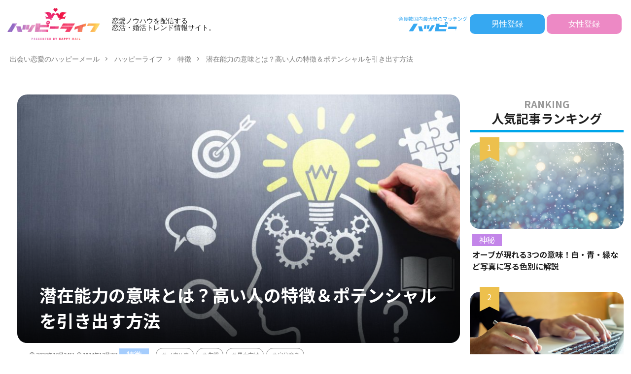

--- FILE ---
content_type: text/html; charset=UTF-8
request_url: https://happymail.co.jp/happylife/characteristic/potential-ability/
body_size: 65688
content:
<!DOCTYPE html>
<html lang="ja" prefix="og: http://ogp.me/ns#" class="t-html">

<head prefix="og: http://ogp.me/ns# fb: http://ogp.me/ns/fb# article: http://ogp.me/ns/article#">
    <meta charset="UTF-8">
<!-- Google Tag Manager -->
<script>(function(w,d,s,l,i){w[l]=w[l]||[];w[l].push({'gtm.start':
new Date().getTime(),event:'gtm.js'});var f=d.getElementsByTagName(s)[0],
j=d.createElement(s),dl=l!='dataLayer'?'&l='+l:'';j.async=true;j.src=
'https://www.googletagmanager.com/gtm.js?id='+i+dl;f.parentNode.insertBefore(j,f);
})(window,document,'script','dataLayer','GTM-KJJWF7H');</script>
<!-- End Google Tag Manager -->
<!-- Google tag (gtag.js)  GA4用タグ 20230417石原 -->
<script async src="https://www.googletagmanager.com/gtag/js?id=G-PHJ6G2QFY4"></script>
<script>
  window.dataLayer = window.dataLayer || [];
  function gtag(){dataLayer.push(arguments);}
  gtag('js', new Date());

  gtag('config', 'G-PHJ6G2QFY4');
</script>

	<title>潜在能力の意味とは？高い人の特徴＆ポテンシャルを引き出す方法│恋愛ノウハウを配信する 恋活・婚活トレンド情報サイト｜ハッピーライフ</title>
<meta name='robots' content='max-image-preview:large' />
<link rel="alternate" title="oEmbed (JSON)" type="application/json+oembed" href="https://happymail.co.jp/happylife/wp-json/oembed/1.0/embed?url=https%3A%2F%2Fhappymail.co.jp%2Fhappylife%2Fcharacteristic%2Fpotential-ability%2F%3FLog%3Dnewpc" />
<link rel="alternate" title="oEmbed (XML)" type="text/xml+oembed" href="https://happymail.co.jp/happylife/wp-json/oembed/1.0/embed?url=https%3A%2F%2Fhappymail.co.jp%2Fhappylife%2Fcharacteristic%2Fpotential-ability%2F%3FLog%3Dnewpc&#038;format=xml" />
<style id='wp-img-auto-sizes-contain-inline-css' type='text/css'>
img:is([sizes=auto i],[sizes^="auto," i]){contain-intrinsic-size:3000px 1500px}
/*# sourceURL=wp-img-auto-sizes-contain-inline-css */
</style>
<style id='classic-theme-styles-inline-css' type='text/css'>
/*! This file is auto-generated */
.wp-block-button__link{color:#fff;background-color:#32373c;border-radius:9999px;box-shadow:none;text-decoration:none;padding:calc(.667em + 2px) calc(1.333em + 2px);font-size:1.125em}.wp-block-file__button{background:#32373c;color:#fff;text-decoration:none}
/*# sourceURL=/wp-includes/css/classic-themes.min.css */
</style>
<link rel='stylesheet' id='ircv.css-css' href='https://happymail.co.jp/happylife/wp-content/themes/the-thor-custom-child/css/ircv.css?ver=6.9' type='text/css' media='all' />
<style id='bsd-style-inline-css' type='text/css'>
@charset "UTF-8";.container::after,.eyecatch:before,.eyecatch__link-mask::after,.eyecatch__link-maskzoom::after,.eyecatch__link-maskzoomrotate::after,.wider::after{content:""}blockquote,body,dd,dl,dt,fieldset,figure,h1,h2,h3,h4,h5,h6,hr,html,iframe,legend,li,ol,p,pre,textarea,ul{margin:0;padding:0}h1,h2,h3,h4,h5,h6{font-size:100%}dl,li,ol,ul{list-style-position:inside}html{box-sizing:border-box;line-height:1;font-size:62.5%}*,:after,:before{box-sizing:inherit}iframe{border:0}table{border-collapse:collapse;border-spacing:0}td,th{padding:0;text-align:left}hr{height:0;border:0}.content .es-BmarkQ,.custom__item-border,.custom__item-border .custom__item,.l-header-border,.prevNext,.prevNext__item.prevNext__item-prev{border-bottom:1px solid rgba(0,0,0,.1)}body{width:100%;font-family:Lato,"游ゴシック体","Yu Gothic",YuGothic,"ヒラギノ角ゴシック Pro","Hiragino Kaku Gothic Pro","メイリオ",Meiryo,"ＭＳ Ｐゴシック","MS PGothic",sans-serif;font-size:1.2rem;font-weight:500;color:#191919;-webkit-text-size-adjust:100%;word-wrap:break-word;overflow-wrap:break-word}@media all and (-ms-high-contrast:none){body{font-family:Lato,"メイリオ","游ゴシック体","Yu Gothic",YuGothic,"ヒラギノ角ゴシック Pro","Hiragino Kaku Gothic Pro",Meiryo,"ＭＳ Ｐゴシック","MS PGothic",sans-serif}}button,input,select,textarea{margin:0;font-family:inherit;font-weight:inherit;font-size:inherit}::-webkit-input-placeholder{color:#7f7f7f}::-moz-placeholder{color:#7f7f7f;opacity:1}:-ms-input-placeholder{color:#7f7f7f}a{color:inherit;text-decoration:none}.l-header{position:relative;width:100%;padding:20px 0 10px;background:#fff;z-index:9999}.l-header-shadow{box-shadow:0 1px 2px 0 rgba(0,0,0,.15)}.l-header-clone{position:fixed;top:0;left:0;z-index:999;width:100%;transition:.3s;transform:translateY(-100%)}.l-header-clone.is-show{transform:translateY(0)}.l-headerBottom{position:relative;width:100%}.l-wrapper{position:relative;max-width:1170px;margin:40px 15px}.l-wrapper-lp{margin:0 15px}.divider,.dividerTop{margin-top:40px}.divider,.dividerBottom,.l-main{margin-bottom:40px}.l-footer,.l-footerTop,.l-main,.l-sidebar,.wider{position:relative;width:100%}.wider::after{display:block;clear:both}.container{position:relative;max-width:1170px;margin-left:15px;margin-right:15px}.container::after{display:block;clear:both}.eyecatch,.heading-primary,.heading-secondary,.heading-sub,.heading-tertiary,.the__category{margin-bottom:10px}.bypostauthor,.sticky{display:block}.eyecatch{position:relative;width:100%;height:auto;overflow:hidden}.eyecatch:before{display:block;padding-top:56.25%}.eyecatch-43:before{padding-top:75%}.eyecatch-11:before{padding-top:100%}.eyecatch-main{margin:0 -15px 40px;width:auto}.eyecatch .eyecatch__link img,.eyecatch__link,.eyecatch__link-mask::after,.eyecatch__link-maskzoom::after,.eyecatch__link-maskzoomrotate::after{left:0;width:100%;position:absolute;top:0}.eyecatch__link{bottom:0;right:0;height:auto}.eyecatch__link::after{font-family:"Fjalla One",Lato,"游ゴシック体","Yu Gothic",YuGothic,"ヒラギノ角ゴシック Pro","Hiragino Kaku Gothic Pro","メイリオ",Meiryo,"ＭＳ Ｐゴシック","MS PGothic",sans-serif;font-weight:400}.eyecatch .eyecatch__link img,.pickup3__bg img,.still__img,.swiper-slider .swiper-bg{font-family:'object-fit: cover;';object-fit:cover}.eyecatch .eyecatch__link img{bottom:0;right:0;height:100%;vertical-align:bottom;transition:.3s}.eyecatch__link:hover img{transform:scale(1.2)}.eyecatch__link-zoomgray img{-webkit-filter:grayscale(100%);filter:grayscale(100%)}.eyecatch__link-zoomgray:hover img{-webkit-filter:grayscale(0);filter:grayscale(0)}.eyecatch__link-zoomsepia img{-webkit-filter:sepia(100%);filter:sepia(100%)}.eyecatch__link-zoomsepia:hover img{-webkit-filter:sepia(0);filter:sepia(0)}.eyecatch__link-zoomrotate:hover img{transform:scale(1.2) rotate(3deg)}.eyecatch__link-mask::after{height:100%;color:rgba(255,255,255,.75);font-size:1.5rem;transition:.6s;display:flex;justify-content:center;align-items:center;opacity:0}.eyecatch__link-mask:hover::after{background:rgba(0,0,0,.5);opacity:1}.eyecatch__link-mask:hover img{transform:none}.eyecatch__link-maskzoom::after{height:100%;color:rgba(255,255,255,.75);font-size:1.5rem;transition:.6s;display:flex;justify-content:center;align-items:center;opacity:0}.eyecatch__link-maskzoom:hover::after{background:rgba(0,0,0,.5);opacity:1}.eyecatch__link-maskzoom img{transition:.6s}.eyecatch__link-maskzoomrotate::after{height:100%;color:rgba(255,255,255,.75);font-size:1.5rem;transition:.6s;display:flex;justify-content:center;align-items:center;opacity:0}.eyecatch__link-maskzoomrotate:hover::after{background:rgba(0,0,0,.5);opacity:1}.eyecatch__link-maskzoomrotate img{transition:.6s}.eyecatch__link-maskzoomrotate:hover img{transform:scale(1.2) rotate(3deg)}.eyecatch__link-none::after{content:none}.eyecatch__cat a::before,.the__category a::before{content:"\e938";margin-right:5px;font-family:icomoon}.eyecatch__link-none:hover img{transform:none}.eyecatch__cat{position:absolute;top:0;right:0;z-index:10;background:#a83f3f;max-width:calc(100% - 3rem)}.eyecatch__cat a{display:block;padding:7.5px 10px;color:#fff;font-size:1rem;transition:.15s;line-height:1.35}.eyecatch__cat a:hover{background:rgba(255,255,255,.25)}.the__category{position:relative;display:inline-block;background:#a83f3f}.the__category a:hover{background:rgba(255,255,255,.25)}.the__category-rank{position:absolute;top:0;left:3rem;display:inline-block;margin-bottom:0}.the__category a{color:#fff;font-size:1rem;transition:.15s;display:block;padding:0 10px;line-height:3rem}.the__ribbon{position:absolute;top:0;left:5px;display:inline-block;padding:7.5px 0;width:25px;text-align:center;font-size:15px;color:#fff;background:#a83f3f;z-index:999}.the__ribbon:after{content:"";position:absolute;top:100%;left:0;height:0;width:0;border-left:12.5px solid #a83f3f;border-right:12.5px solid #a83f3f;border-bottom:5px solid transparent}.the__ribbon-right{left:auto;right:0}.heading{display:block;margin-bottom:20px;line-height:1.5;font-weight:700}.heading a{transition:.15s;display:inline-block;max-width:100%}.heading a:hover{color:#a83f3f}.heading-main{font-size:2.4rem;font-family:"Fjalla One",Lato,"游ゴシック体","Yu Gothic",YuGothic,"ヒラギノ角ゴシック Pro","Hiragino Kaku Gothic Pro","メイリオ",Meiryo,"ＭＳ Ｐゴシック","MS PGothic",sans-serif;font-weight:400}.heading-main i{margin-right:1rem}.heading-main span{font-size:1.4rem;margin-left:1rem;color:rgba(0,0,0,.5);font-weight:700;font-family:Lato,"游ゴシック体","Yu Gothic",YuGothic,"ヒラギノ角ゴシック Pro","Hiragino Kaku Gothic Pro","メイリオ",Meiryo,"ＭＳ Ｐゴシック","MS PGothic",sans-serif}.heading-main.u-white span{color:#fff}.heading-primary{font-size:1.8rem}.heading-primary span{font-size:1rem;margin-left:10px;font-weight:400}.heading-sub{font-size:1.6rem}.heading-sub span{font-size:1rem;margin-left:10px;font-weight:400}.heading-secondary{font-size:1.5rem}.heading-tertiary{font-size:1.3rem}.heading-widget,.heading-widgetsimple{font-size:1.5rem;margin-bottom:20px;padding:10px}.heading-widget{background:#a83f3f;color:#fff;border-radius:5px}.heading-widgetsimple{background:#a83f3f;color:#fff}.heading-widgetsimplewide,.heading-widgetwide{margin:-15px -15px 20px;font-size:1.5rem;color:#fff;background:#a83f3f}.heading-widgetsimplewide{padding:10px}.heading-widgetwide{position:relative;padding:10px 10px 10px 20px}.heading-widgetwide::after,.heading-widgetwide::before{content:"";position:absolute}.heading-widgetwide::before{top:2px;left:2px;right:2px;bottom:2px;border:1px solid rgba(255,255,255,.5)}.heading-widgetwide::after{top:50%;left:0;width:10px;height:6px;margin-top:-3px;background:#fff}.heading-widgetbottom{position:relative;overflow:hidden;padding-bottom:10px;margin-bottom:20px;font-size:1.5rem}.heading-widgetbottom::after,.heading-widgetbottom::before{content:"";position:absolute;bottom:0}.heading-widgetbottom:before{border-bottom:3px solid #a83f3f;width:100%}.heading-widgetbottom:after{border-bottom:3px solid #D8D8D8;width:100%}.heading-widgetborder{position:relative;padding:10px 20px;margin-bottom:20px;font-size:1.5rem;text-align:center;border-top:solid 1px #a83f3f;border-bottom:solid 1px #a83f3f}.heading-widgetborder::after,.heading-widgetborder::before{content:"";position:absolute;top:-5px;width:1px;height:calc(100% + 10px);background-color:#a83f3f}.heading-widgetborder::before{left:5px}.heading-widgetborder::after{right:5px}.heading-slider{color:#fff;font-size:2.8rem;margin-bottom:10px;text-shadow:1px 1px 1px rgba(0,0,0,.5)}.heading-pickup3{color:#fff;margin:0;padding:0 10px 10px}.breadcrumb__item.icon-home::before,.dateList__item{margin-right:5px}.heading.heading-pickup3 a:hover{color:inherit;animation:flash 1s}.phrase-secondary,.phrase-tertiary{color:rgba(0,0,0,.75)}.heading-custom{margin-bottom:0}.heading-commonCtr{font-size:1.8rem;margin-bottom:10px}.phrase{display:block;margin-bottom:20px;line-height:1.85}.phrase-bottom{margin-bottom:40px}.phrase-tertiary{margin-bottom:0;font-size:1.2rem}.phrase-slider{color:#fff;font-size:1.4rem;text-shadow:1px 1px 1px rgba(0,0,0,.5);margin-bottom:0}.phrase a{color:#a83f3f}.dateList{list-style:none;margin-bottom:5px}.dateList__item{display:inline-block;text-align:left;color:rgba(0,0,0,.5);font-size:1.2rem;line-height:1.5}.dateList-main{margin-bottom:10px}.dateList__item::before{margin-right:2.5px;line-height:1}.dateList__item a:hover{color:#a83f3f;transition:.15s}.btn{width:100%}.btn__link{position:relative;display:inline-block;cursor:pointer;transition:.15s}.btn__link-primary::after,.searchBtn__contentInner .btn__link-search::after{position:absolute;transition:.3s;content:"";opacity:.1}.btn__link::before{content:"";position:absolute;top:0;bottom:0;right:10px;width:5px;height:5px;margin:auto;border-top:1px solid;border-right:1px solid;transform:rotate(45deg)}.archiveHead__authorDescription,.custom .btn,.pager{margin-top:20px}.btn__link-wide{width:80%}.btn__link-normal{font-size:1.2rem;padding:10px 20px;border-radius:5px;color:#a83f3f;border:1px solid}.btn__link-primary,.btn__link-secondary{border-radius:5px;font-weight:700;color:#fff;overflow:hidden;line-height:normal}.btn__link-normal:hover{color:#fff;background:#a83f3f;border-color:transparent}.btn__link-primary{padding:15px 40px;background:#a83f3f;border:none;border-bottom:solid 3px rgba(0,0,0,.25);font-size:1.4rem}.btn__link-primary::before{border-top:2px solid;border-right:2px solid}.btn__link-primary::after{top:-50px;left:-100px;background:#fff;width:50px;height:calc(100% + 100px);transform:rotate(45deg)}.btn__link-primary:hover::after{left:calc(100% + 50px)}.btn__link-primary:active{transform:translateY(3px);border-bottom:solid 3px transparent}.btn__link-secondary{padding:5px 25px 5px 15px;background:#a83f3f;border:none;border-bottom:solid 3px rgba(0,0,0,.25);font-size:1.2rem}.btn__link-secondary:active{transform:translateY(3px);border-bottom:solid 3px transparent}.btn__link-pickupHead{padding:10px 30px;border-radius:5px;color:inherit;border:1px solid}.btn__link-search,.searchBtn__contentInner .btn__link-search{color:#fff;overflow:hidden;font-weight:700;line-height:normal}.btn__link-pickupHead:hover{border-style:dashed}.btn__link-search{padding:5px 25px 5px 15px;border-radius:5px;background:#a83f3f;border:none;border-bottom:solid 3px rgba(0,0,0,.25);font-size:1.2rem}.btn__link-search:active{transform:translateY(3px);border-bottom:solid 3px transparent}.searchBtn__contentInner .btn-search{text-align:center;margin-bottom:40px}.searchBtn__contentInner .btn__link-search{padding:15px 40px;border-radius:5px;background:#a83f3f;border:none;border-bottom:solid 3px rgba(0,0,0,.25);font-size:1.4rem}.searchBtn__contentInner .btn__link-search::before{border-top:2px solid;border-right:2px solid}.searchBtn__contentInner .btn__link-search::after{top:-50px;left:-100px;background:#fff;width:50px;height:calc(100% + 100px);transform:rotate(45deg)}.pager,.pager__item-next,.pager__item-prev{position:relative}.archive__item,.archive__item-none,.pager{width:100%}.searchBtn__contentInner .btn__link-search:hover::after{left:calc(100% + 50px)}.pager{text-align:center;list-style:none;font-size:0}.page-numbers,.pager__item{font-family:"Fjalla One";font-size:1.2rem;display:inline-block;margin-left:-1px}.pager__item{color:#a83f3f;background:#fff;border:1px solid rgba(0,0,0,.1)}.pager__item a,.pager__item-current{display:inline-block;padding:10px;min-width:calc(1.2rem + 20px)}.pager__item-current,.pager__item:hover{color:#fff;background:#a83f3f;transition:.15s}.pager__item-prev a{padding-left:20px}.pager__item-next a{padding-right:20px}.pager__item-next::before,.pager__item-prev::before{content:"";position:absolute;top:0;bottom:0;width:5px;height:5px;margin:auto;border-top:1px solid}.pager__item-prev::before{left:10px;border-left:1px solid;transform:rotate(-45deg)}.pager__item-next::before{right:10px;border-right:1px solid;transform:rotate(45deg)}.pager-comments{margin-bottom:20px}.page-numbers{color:#a83f3f;background:#fff;border:1px solid rgba(0,0,0,.1)}.page-numbers.current,a.page-numbers{display:inline-block;padding:10px;min-width:calc(1.2rem + 20px)}.prevNext__item.prevNext__item-prev .prevNext__text,a.page-numbers.prev{padding-left:20px}.page-numbers.current,.page-numbers:hover{color:#fff;background:#a83f3f;transition:.15s}.page-numbers.next,.page-numbers.prev{position:relative}a.page-numbers.next{padding-right:20px}.page-numbers.next::before,.page-numbers.prev::before{content:"";position:absolute;top:0;bottom:0;width:5px;height:5px;margin:auto;border-top:1px solid}.archive__contents,.controller__item,.globalNavi,.mask{position:relative}.page-numbers.prev::before{left:10px;border-left:1px solid;transform:rotate(-45deg)}.page-numbers.next::before{right:10px;border-right:1px solid;transform:rotate(45deg)}.mask::after{content:"";position:absolute;top:0;right:0;bottom:0;left:0}.mask-black>img{z-index:0}.mask-black::after{background-color:rgba(0,0,0,.5)}.mask-blackmesh>img{z-index:0}.mask-blackmesh::after{background-color:rgba(0,0,0,.25);background-image:linear-gradient(90deg,rgba(0,0,0,.5) 50%,transparent 50%),linear-gradient(rgba(0,0,0,.25) 50%,transparent 50%);background-size:2px 2px}.mask-color{background-color:#a83f3f}.mask-color>img{mix-blend-mode:multiply;z-index:0}.mask-color .mbYTP_wrapper{background-color:inherit}.mask-color .mbYTP_wrapper>iframe{mix-blend-mode:multiply;z-index:0}.mask-colorgray{background-color:#a83f3f}.mask-colorgray>img{-webkit-filter:grayscale(100%);-moz-filter:grayscale(100%);-ms-filter:grayscale(100%);-o-filter:grayscale(100%);filter:grayscale(100%);mix-blend-mode:multiply;z-index:0}.mask-colorgray .mbYTP_wrapper{background-color:inherit}.mask-colorgray .mbYTP_wrapper>iframe{-webkit-filter:grayscale(100%);-moz-filter:grayscale(100%);-ms-filter:grayscale(100%);-o-filter:grayscale(100%);filter:grayscale(100%);mix-blend-mode:multiply;z-index:0}@supports (-ms-ime-align:auto){.mask-color .mbYTP_wrapper>iframe,.mask-color>img,.mask-colorgray .mbYTP_wrapper>iframe,.mask-colorgray>img{opacity:.5}}@media all and (-ms-high-contrast:none){.mask-color .mbYTP_wrapper>iframe,.mask-color>img,.mask-colorgray .mbYTP_wrapper>iframe,.mask-colorgray>img{opacity:.5}}.controller{padding-bottom:20px;margin-bottom:20px;display:flex;list-style:none;border-bottom:1px dotted rgba(0,0,0,.1)}.controller-shadow{background:#fff;padding:20px 10px;border-bottom:none;box-shadow:0 1px 3px 0 rgba(0,0,0,.15)}.controller-border{background:#fff;padding:20px 10px;border:1px solid rgba(0,0,0,.1)}.controller__catCheck:checked~.controller__catPanel::before,.controller__catLabel::after{width:0;border-left:4px solid transparent;height:0;content:""}.controller__item{margin-right:10px;line-height:2rem;color:#3F3F3F}.controller__item:last-child{margin-right:0}.controller__item.controller__item-end{margin-left:auto}.controller__link{transition:.15s}.controller__link.is-current,.controller__link:hover{color:#191919;font-weight:700;border-bottom:2px solid;padding-bottom:3px}.controller__catLabel{cursor:pointer;transition:.15s}.controller__catLabel:hover{color:#191919;font-weight:700}.controller__catLabel::after{display:inline-block;margin-left:5px;border-right:4px solid transparent;border-top:6px solid rgba(0,0,0,.1)}.controller__catCheck:checked~.controller__catLabel::after{border-bottom:6px solid #191919;border-top:none}.controller__catCheck{display:none}.controller__catPanel{position:absolute;top:100%;left:0;list-style:none;z-index:9999}.controller__catCheck:checked~.controller__catPanel::before{display:block;margin-left:10px;border-right:4px solid transparent;border-bottom:6px solid #323232}.controller__catPanel li{overflow:hidden;width:auto;min-width:14rem;white-space:nowrap;height:0;line-height:4rem;background:#323232;transition:.15s}.controller__catCheck:checked~.controller__catPanel li{overflow:visible;height:4rem}.controller__catCheck:checked~.controller__catPanel li:not( :first-child ){border-top:1px solid rgba(0,0,0,.1);box-shadow:0 1px 0 0 rgba(255,255,255,.15) inset}.controller__catPanel li a{display:block;color:#fff;padding:0 10px;transition:.15s}.controller__catPanel li a:hover{background:rgba(255,255,255,.15)}.controller__catPanel li:first-child{border-top:none}.controller__catPanel li:last-child{border-bottom:none}.controller__viewRadio{display:none}.controller__viewLabel{color:rgba(0,0,0,.15);transition:.2s;cursor:pointer;font-size:16px}#viewCard:checked~.controller .viewCard,#viewNormal:checked~.controller .viewNormal,#viewWide:checked~.controller .viewWide,.controller__viewLabel:hover{color:#191919}.menuBtn__close:hover,.menuBtn__link:hover,.searchBtn__close:hover,.searchBtn__link:hover,.searchHead__submit:hover{color:#a83f3f}.archive{display:flex;flex-wrap:wrap;margin-bottom:-20px}.archive__item{padding-bottom:20px;margin-bottom:20px;border-bottom:1px dotted rgba(0,0,0,.1)}.archive__item-shadow{background:#fff;padding:15px;border-bottom:none;box-shadow:0 1px 3px 0 rgba(0,0,0,.15)}.archive__item-border{background:#fff;padding:15px;border:1px solid rgba(0,0,0,.1)}#viewCard:checked~.archive .archive__item-border,#viewCard:checked~.archive .archive__item-shadow,#viewNormal:checked~.archive .archive__item-border,#viewNormal:checked~.archive .archive__item-shadow{padding:10px}#viewWide:checked~.archive .archive__item{animation:fadeIn1 1s}#viewCard:checked~.archive{width:calc(100% + 15px)}#viewCard:checked~.archive .archive__item{width:calc(50% - 15px);margin-right:15px;animation:fadeIn2 1s}#viewCard:checked~.archive .archive__item-none{width:100%}#viewCard:checked~.archive .archive__contents .phrase{display:none}#viewNormal:checked~.archive .archive__item{width:100%;display:flex;align-items:flex-start;animation:fadeIn3 1s}.bottomFooter__link:hover,.bottomFooter__list li a:hover,.menuBtn__naviLink.icon-facebook:hover,.menuBtn__naviLink.icon-google-plus:hover,.menuBtn__naviLink.icon-instagram:hover,.menuBtn__naviLink.icon-linkedin:hover,.menuBtn__naviLink.icon-pinterest:hover,.menuBtn__naviLink.icon-rss:hover,.menuBtn__naviLink.icon-twitter:hover,.menuBtn__naviLink.icon-youtube:hover,.profile__link.icon-facebook:hover,.profile__link.icon-google-plus:hover,.profile__link.icon-instagram:hover,.profile__link.icon-linkedin:hover,.profile__link.icon-pinterest:hover,.profile__link.icon-rss:hover,.profile__link.icon-twitter:hover,.profile__link.icon-youtube:hover,.siteTitle__link:hover{animation:flash 1s}#viewNormal:checked~.archive .eyecatch{max-width:300px}#viewNormal:checked~.archive .archive__contents{width:100%;margin-left:15px}#viewNormal:checked~.archive .archive__contents-noImg{margin-left:0}#viewNormal:checked~.archive .archive__contents .phrase{display:none}#viewWide:checked~.archive .archive__item-infeedSp1{display:block}#viewCard:checked~.archive .archive__item-infeedSp1,#viewCard:checked~.archive .archive__item-infeedSp2,#viewNormal:checked~.archive .archive__item-infeedSp1,#viewWide:checked~.archive .archive__item-infeedSp2{display:none}#viewNormal:checked~.archive .archive__item-infeedSp2{display:block}.searchBtn__close,.siteTitle__link{display:inline-block}.siteTitle{font-family:"Fjalla One",Lato,"游ゴシック体","Yu Gothic",YuGothic,"ヒラギノ角ゴシック Pro","Hiragino Kaku Gothic Pro","メイリオ",Meiryo,"ＭＳ Ｐゴシック","MS PGothic",sans-serif;max-width:calc(100% - 66px);font-size:20px;margin-bottom:10px;font-weight:700}.menuBtn__close,.searchBtn__close{font-family:"Fjalla One";cursor:pointer}.siteTitle__logo{width:auto;height:20px;vertical-align:bottom}.searchBtn{position:absolute;top:0;right:38px;line-height:20px;font-size:18px;text-align:right}.searchBtn-zero{right:0}.searchBtn__link{cursor:pointer;transition:.15s}.searchBtn__checkbox{display:none}.searchBtn__unshown{display:none;background:rgba(0,0,0,.5);width:100%;height:100%;position:fixed;right:0;top:0;z-index:999;animation:fade .3s}.searchBtn__checkbox:checked~.searchBtn__unshown{display:block}.searchBtn__content{position:fixed;top:0;right:0;left:0;background:#fff;width:90%;max-width:780px;height:calc(100% - 40px);z-index:9999;margin:0 auto;transition:.3s;transform:translateY(-200%);text-align:center}.searchBtn__scroll{overflow:auto;-webkit-overflow-scrolling:touch;width:100%;height:100%;padding:0 15px}.searchBtn__contentInner{text-align:left;font-size:1.2rem}.searchBtn__checkbox:checked~.searchBtn__content{transform:translateY(20px);box-shadow:0 0 4px rgba(0,0,0,.15)}.searchBtn__close{height:2rem;font-size:2rem;margin:40px auto}.searchBtn__close i{margin-right:10px;font-size:1.5rem;vertical-align:middle}.menuBtn{position:absolute;top:0;right:0;line-height:20px;font-size:18px;text-align:right}.menuBtn__link{cursor:pointer;transition:.15s}.menuBtn__checkbox{display:none}.menuBtn__unshown{display:none;background:rgba(0,0,0,.5);width:100%;height:100%;position:fixed;right:0;top:0;bottom:0;left:0;z-index:999999;animation:fade .3s}.menuBtn__checkbox:checked~.menuBtn__unshown{display:block}.menuBtn__content{position:fixed;top:0;right:0;bottom:0;background:#fff;width:90%;max-width:340px;height:100%;z-index:9999999;transition:.3s;transform:translateX(110%);text-align:center}.menuBtn__scroll{overflow:auto;-webkit-overflow-scrolling:touch;width:100%;height:100%;padding:0 15px 15px}.menuBtn__contentInner{text-align:left;font-size:1.2rem}.menuBtn__checkbox:checked~.menuBtn__content{transform:translateX(0);box-shadow:-2px 0 2px rgba(0,0,0,.15)}.menuBtn__close{display:inline-block;height:2rem;font-size:2rem;margin:40px auto}.menuBtn__close i{margin-right:10px;font-size:1.5rem;vertical-align:middle}.menuBtn__navi{margin:0 -15px 40px;padding:20px 15px;background:rgba(0,0,0,.05)}.menuBtn__naviList{margin-top:10px;list-style:none;display:flex;justify-content:center;overflow:auto}.menuBtn__naviItem{margin:0 2.5px}.menuBtn__naviLink{display:block;width:30px;height:30px;margin:0 auto;line-height:30px;border-radius:50%;font-size:14px;text-align:center;transition:.15s;color:#fff}.menuBtn__naviLink.icon-facebook{background:#3B5998}.menuBtn__naviLink.icon-twitter{background:#00B0ED}.menuBtn__naviLink.icon-instagram{background:radial-gradient(circle farthest-corner at 32% 106%,#ffe17d 0,#ffcd69 10%,#fa9137 28%,#eb4141 42%,transparent 82%),linear-gradient(135deg,#234bd7 12%,#c33cbe 58%)}.menuBtn__naviLink.icon-google-plus{background:#DF4A32}.menuBtn__naviLink.icon-youtube{background:#cd201f}.menuBtn__naviLink.icon-linkedin{background:#0079ba}.menuBtn__naviLink.icon-pinterest{background:#ce0f19}.menuBtn__naviLink.icon-rss{background:#f90}.globalNavi::after,.globalNavi::before{position:absolute;width:25px;height:2.5rem;right:0}.globalNavi::before{bottom:0;content:"";background:-webkit-gradient(linear,left top,right top,color-stop(0,rgba(255,255,255,0)),color-stop(100%,#fff));z-index:2}.globalNavi::after{bottom:0;font-family:icomoon;content:"\ea26";line-height:2.5rem;text-align:right;color:rgba(0,0,0,.5);animation:fade 1s ease-in-out infinite alternate;z-index:3}.globalNavi__inner{position:relative;overflow-x:auto}.globalNavi__list{list-style:none;display:flex}.globalNavi__list li{width:-webkit-max-content;width:-moz-max-content;width:-o-max-content;width:max-content;height:2.5rem;line-height:2.3rem}.globalNavi__list li a{margin-right:20px;display:block;float:left;white-space:nowrap;color:rgba(0,0,0,.5);font-weight:700;transition:.15s}.globalNavi__list .children,.globalNavi__list .sub-menu,.subNavi{display:none}.globalNavi__list .current-menu-item>a,.globalNavi__list .current-menu-parent>a,.globalNavi__list .current_page_item>a,.globalNavi__list .menu-item a:hover,.globalNavi__list .page_item a:hover{border-bottom:2px solid rgba(0,0,0,.9);color:rgba(0,0,0,.9)}.searchHead{background:#191919;padding:10px 0}.container-searchHead{display:flex;flex-wrap:wrap}.searchHead__title{display:none}.searchHead__keyword{display:block;margin-top:10px;order:2;overflow:auto}.searchHead__keywordList{display:table;vertical-align:bottom;list-style:none;overflow:hidden}.searchHead__keywordItem{color:rgba(255,255,255,.75);display:table-cell;white-space:nowrap;overflow:hidden;transition:.15s;padding-right:10px;line-height:2}.searchHead__keywordItem:hover{color:#fff;font-weight:700}.searchHead__search{display:block;width:100%;order:1}.searchHead__form{display:flex}.searchHead__input{width:calc(100% - 4rem);border:0;padding:0 10px;-webkit-appearance:none;border-radius:5px 0 0 5px}.searchHead__submit{width:4rem;border:0;cursor:pointer;text-align:center;background:#fff;padding:10px;border-radius:0 5px 5px 0}.infoHead{overflow:hidden;background:#ffc107}.infoHead__text{padding-left:100%;white-space:nowrap;display:inline-block;animation:marquee 10s linear 0s infinite;font-weight:700;color:#fff;height:3rem;line-height:3rem}.breadcrumb{padding:10px 0;background:#F2F2F2;overflow-x:auto;border-bottom:1px solid rgba(0,0,0,.05)}.breadcrumb__list{list-style:none;display:table}.breadcrumb__list::after{content:"";display:block;clear:both}.breadcrumb__item{position:relative;display:table-cell;white-space:nowrap;padding-right:15px;padding-left:15px;font-size:1.2rem;line-height:1.75;color:#7f7f7f}.breadcrumb__item:first-child{padding-left:0}.breadcrumb__item::after{content:"";position:absolute;right:0;top:50%;margin-top:-3px;width:5px;height:5px;border-top:1px solid #BFBFBF;border-right:1px solid #BFBFBF;transform:rotate(45deg)}.breadcrumb__item:last-child::after{border:none}.breadcrumb__item a:hover{color:#a83f3f}.keyBig{position:relative;max-width:1240px;margin-left:15px;margin-right:15px}.keyBig::after{content:"";display:block;clear:both}.swiper-pagination-bullet-active{background:#a83f3f}.swiper-button-next,.swiper-button-prev{width:40px;height:60px;margin-top:-30px}.swiper-button-next{background-image:none;right:0}.swiper-button-prev{background-image:none;left:0}.swiper-button-next::before,.swiper-button-prev::before,.swiper-container-rtl .swiper-button-next::before,.swiper-container-rtl .swiper-button-prev::before{content:"";position:absolute;top:0;bottom:0;right:0;left:0;margin:auto;width:12px;height:12px;border-top:3px solid;border-right:3px solid;color:#fff;transition:.15s ease-in-out}.swiper-button-next::before,.swiper-container-rtl .swiper-button-prev::before{transform:rotate(45deg)}.swiper-button-prev::before,.swiper-container-rtl .swiper-button-next::before{transform:rotate(-135deg)}.still{width:100%;height:300px}.still__bg,.still__box,.still__img{height:100%;width:100%}.still__box{position:relative;display:flex;justify-content:center;align-items:center;text-align:center;overflow:hidden}.still-movie .still__box{background-size:cover;background-position:center center;background-repeat:no-repeat}.still__bg{position:absolute;top:0;left:0;z-index:-10;overflow:hidden}.still__content{padding:20px;z-index:9}.still__content img{max-width:100%;height:auto}.mbYTP_wrapper{display:none}.swiper-slider{width:100%;height:300px}.swiper-slider .swiper-slide{position:relative;display:flex;justify-content:center;align-items:center;text-align:center;overflow:hidden}.swiper-slider .swiper-bg{position:absolute;top:0;left:0;width:100%;height:100%}.swiper-slider .swiper-content{padding:0 20px;z-index:9}.swiper-slider .swiper-button-next,.swiper-slider .swiper-button-prev{display:none}.swiper-slider .swiper-button-next,.swiper-slider .swiper-button-prev,.swiper-slider .swiper-container-rtl .swiper-button-next,.swiper-slider .swiper-container-rtl .swiper-button-prev{background:#a83f3f;opacity:0;transition:.15s}.swiper-slider .swiper-button-next::after,.swiper-slider .swiper-button-prev::after,.swiper-slider .swiper-container-rtl .swiper-button-next::after,.swiper-slider .swiper-container-rtl .swiper-button-prev::after{content:"";width:100%;height:100%;display:block;background:rgba(255,255,255,0);transition:.15s ease-in-out}.swiper-slider .swiper-button-next:hover::after,.swiper-slider .swiper-button-prev:hover::after,.swiper-slider .swiper-container-rtl .swiper-button-next:hover::after,.swiper-slider .swiper-container-rtl .swiper-button-prev:hover::after{background:rgba(255,255,255,.15)}.swiper-carousel{width:100%;height:auto}.swiper-carousel .swiper-button-next,.swiper-carousel .swiper-button-prev{display:none}.swiper-carousel .swiper-button-next:hover::before,.swiper-carousel .swiper-button-prev:hover::before,.swiper-carousel .swiper-container-rtl .swiper-button-next:hover::before,.swiper-carousel .swiper-container-rtl .swiper-button-prev:hover::before{opacity:.5}.swiper-carousel .swiper-pagination-bullets,.swiper-carousel .swiper-pagination-custom,.swiper-carousel .swiper-pagination-fraction{bottom:0}.pickupHead{overflow:hidden;background:#a83f3f;padding-bottom:20px;color:#fff;text-align:center}.pickupHead__text{font-size:1.4rem;font-weight:700;line-height:1.85;padding:20px 0}.pickup3{position:relative;padding-top:40px}.pickup3__bg{position:absolute;top:0;width:100%;height:14rem;z-index:-1;overflow:hidden}.pickup3__bg img{width:100%;height:100%}.pickup3__item{position:relative;background:#a83f3f}.pickup3__item-first{width:100%;margin-bottom:15px}.pickup3__box{display:flex;flex-wrap:wrap;justify-content:space-between}.pickup3__item-second,.pickup3__item-third{width:calc(50% - 7.5px)}.pickup3__item:before{position:absolute;top:-10px;left:-10px;font-family:"Fjalla One";font-size:1.5rem;font-weight:400;display:block;width:30px;height:30px;line-height:30px;border-radius:50%;text-align:center;color:#FFF;z-index:9}.custom__data,.pagePager{font-size:0}.pickup3__item-first:before{background:inherit;content:"1"}.pickup3__item-second:before{background:inherit;content:"2"}.pickup3__item-third:before{background:inherit;content:"3"}.custom{width:100%;margin-bottom:20px}.custom__cat,.custom__day{display:inline-block;margin-bottom:10px}.custom__item{padding:15px}.custom__item:nth-child(2n+1){background:rgba(0,0,0,.05)}.custom__day{margin-right:10px;color:rgba(0,0,0,.5);padding:5px 0;line-height:1.35;font-size:1.2rem}.custom__cat{background:#3f3f3f}.custom__cat a{display:block;padding:5px 10px;color:#fff;font-size:1.2rem;transition:.15s;line-height:1.35}.custom__cat a:hover{background:rgba(255,255,255,.25)}.custom__cat a::before{font-family:icomoon;content:"\e938";margin-right:5px}.custom__item-border{border-left:1px solid rgba(0,0,0,.1);border-right:1px solid rgba(0,0,0,.1)}.custom__item-border:first-child{border-top:1px solid rgba(0,0,0,.1)}.custom__item-border:nth-child(2n+1){background:0 0}.custom__item-border .custom__item{padding:20px;background:#fff;border-right:1px solid rgba(0,0,0,.1)}.custom__item-border .custom__day{padding:5px 10px;font-size:1rem;border:1px solid rgba(0,0,0,.1);margin-right:0}.custom__item-border .custom__cat a{font-size:1rem;border:1px solid transparent}.archiveHead{position:relative;width:100%}.archiveHead__img{position:absolute;top:0;left:0;object-fit:cover;font-family:'object-fit: cover;';width:100%;height:100%;z-index:-10}.archiveHead__authorImg img,.content .writers__img img{height:80px;font-family:'object-fit: cover;';object-fit:cover}.archiveHead__contents{position:relative;z-index:9}.archiveHead__authorImg{float:left}.archiveHead__authorImg img{width:80px;border-radius:50%}.archiveHead__authorText{float:right;width:calc(100% - 100px)}.archiveHead__subtitle{font-size:1rem;display:block;margin-bottom:5px;color:rgba(0,0,0,.5)}.archiveHead__subtitle i{margin-right:5px}.archiveHead .heading{border-bottom:1px dotted #d8d8d8;padding-bottom:5px}.archiveHead__list{list-style:none;display:flex;flex-wrap:wrap;margin-top:-5px}.archiveHead__item{margin:5px 10px 0 0;border:1px solid rgba(255,255,255,.5)}.archiveHead__item:hover{background-color:#fff}.archiveHead__link{padding:10px;display:block;color:#fff;font-size:1rem}.archiveHead__link:hover{color:#191919}.archiveHead.mask{padding:20px}.archiveHead.mask .archiveHead__subtitle{color:rgba(255,255,255,.5)}.archiveHead.mask .heading{display:inline-block;color:#fff;border-bottom:2px solid}.archiveHead.mask .phrase{color:rgba(255,255,255,.9)}.archiveContents{position:relative;width:100%;margin-top:20px}.archiveHead__slist{margin-top:-5px;list-style:none;display:flex;flex-wrap:wrap}.archiveHead__sitem{margin:5px 5px 0 0}.archiveHead__slink{display:block;width:55px;height:30px;line-height:30px;margin:0 auto;overflow:hidden;font-size:12px;text-align:center;transition:.15s;color:#fff;border:1px solid transparent}.archiveHead__slink.icon-facebook{background:#3B5998}.archiveHead__slink.icon-twitter{background:#00B0ED}.archiveHead__slink.icon-instagram{background:linear-gradient(145deg,#3051F1 10%,#C92BB7 70%) no-repeat}.archiveHead__slink.icon-google-plus{background:#DF4A32}.archiveHead__slink.icon-youtube{background:#cd201f}.archiveHead__slink.icon-linkedin{background:#0079ba}.archiveHead__slink.icon-pinterest{background:#ce0f19}.archiveHead__slink.icon-facebook:hover{background:#fff;color:#3B5998;border:1px solid #3B5998}.archiveHead__slink.icon-twitter:hover{background:#fff;color:#00B0ED;border:1px solid #00B0ED}.archiveHead__slink.icon-instagram:hover{background:#fff;color:#CC55B1;border:1px solid #CC55B1}.archiveHead__slink.icon-google-plus:hover{background:#fff;color:#DF4A32;border:1px solid #DF4A32}.archiveHead__slink.icon-youtube:hover{background:#fff;color:#cd201f;border:1px solid #cd201f}.archiveHead__slink.icon-linkedin:hover{background:#fff;color:#0079ba;border:1px solid #0079ba}.archiveHead__slink.icon-pinterest:hover{background:#fff;color:#ce0f19;border:1px solid #ce0f19}.archiveHead__search{position:relative;width:100%}.archiveHead__searchItem:not(:last-child){margin-right:15px}.archiveHead__searchItem:not(:last-child):after{margin-left:15px;content:"×";color:rgba(0,0,0,.5)}.archiveHead__searchItem:before{margin-right:5px;color:rgba(0,0,0,.5);font-size:1.2rem}.archiveHead__searchSeparator{margin:0 10px;color:rgba(0,0,0,.5)}.comments__list .comment-meta a,.viral__contents .heading{color:#FFF}.pageContents{width:100%}.viral{position:relative;width:100%;height:auto}.viral__bg{position:absolute;width:100%;height:100%;z-index:-10;overflow:hidden}.viral__bg img{width:100%;height:100%;object-fit:cover;font-family:'object-fit: cover;'}.controllerFooter__close,.pagePager__item{font-family:"Fjalla One"}.viral__container{display:block;padding:60px 0}.viral__contents .dateList{display:inline-block;background:rgba(255,255,255,.9);border-radius:5px;padding:5px 10px}.viral__contents .dateList__item{margin-right:10px}.viral .eyecatch{display:none}.postContents{width:100%}.pageCta,.postCta{width:100%;margin-top:40px}.pagecta-bg,.postcta-bg{background:#a83f3f;padding:15px}.pagePager{position:relative;width:100%;text-align:center;list-style:none;margin-top:60px}.pagePager__item{display:inline-block;color:#a83f3f;background:#fff;border:1px solid rgba(0,0,0,.1);font-size:1.2rem;margin-left:-1px}.content .reviewBox__title,.socialList-type01 .socialList__link::before,.socialList-type02 .socialList__link::before{font-size:2rem}.pagePager__item a,.pagePager__item-current{display:inline-block;padding:10px;min-width:calc(1.2rem + 20px)}.pagePager__item-current,.pagePager__item:hover{color:#fff;background:#a83f3f;transition:.15s}.social-top{margin-bottom:40px}.social-bottom{margin-top:40px}.socialList{list-style:none;display:flex;flex-wrap:wrap}.socialList__item{text-align:center}.socialList__link{display:block;padding:0 10px}.socialList__link::before{display:block;transition:.15s}.socialList-type01{justify-content:flex-end}.socialList-type01 .socialList__item{flex-grow:1;height:40px;line-height:40px;min-width:70px}.socialList-type01 .socialList__link{color:#fff;padding:0}.socialList-type01 .socialList__link:hover::before{background:#fff;transform:scale(1.2);box-shadow:1px 1px 4px 0 rgba(0,0,0,.15)}.socialList-type02{justify-content:flex-end;margin:-5px 0 5px -5px}.socialList-type02 .socialList__item{flex-grow:1;height:40px;line-height:40px;min-width:70px;margin:5px 0 0 5px}.socialList-type02 .socialList__link{color:#fff;padding:0}.socialList-type02 .socialList__link:hover::before{background:#fff;transform:scale(1.2);box-shadow:1px 1px 4px 0 rgba(0,0,0,.15)}.socialList-type03{margin:-5px 0 5px -5px}.socialList-type03 .socialList__item{height:30px;line-height:30px;width:30px;margin:5px 0 0 5px}.socialList-type03 .socialList__link{color:#fff;border-radius:5px;transition:.15s;padding:0}.socialList-type03 .socialList__link::before{font-size:1.4rem;border-radius:5px}.socialList-type03 .socialList__link:hover::before{background:#fff;transform:scale(1.2);box-shadow:1px 1px 4px 0 rgba(0,0,0,.15)}.socialList-type04{margin:-5px 0 -3px -5px}.socialList-type04 .socialList__item{height:30px;line-height:30px;width:30px;margin:5px 0 3px 5px}.socialList-type04 .socialList__link{color:#fff;border-radius:5px;border-bottom:solid 3px rgba(0,0,0,.25);transition:.15s;padding:0}.socialList-type04 .socialList__link::before{font-size:1.4rem}.socialList-type04 .socialList__link:hover{opacity:.75}.socialList-type04 .socialList__link:active{transform:translateY(3px);border-bottom:solid 3px transparent}.socialList-type05{margin:-5px 0 5px -5px}.socialList-type05 .socialList__item{height:60px;line-height:60px;width:60px;margin:5px 0 0 5px}.socialList-type05 .socialList__link{color:#fff;border-radius:5px;transition:.15s;padding:0}.socialList-type05 .socialList__link::before{font-size:1.6rem;border-radius:5px}.socialList-type05 .socialList__link:hover::before{background:#fff;transform:scale(1.2);box-shadow:1px 1px 4px 0 rgba(0,0,0,.15)}.socialList-type06{margin:-8px 0 0 -5px}.socialList-type06 .socialList__item{height:60px;line-height:60px;width:60px;margin:8px 0 0 5px}.socialList-type06 .socialList__link{color:#fff;border-radius:5px;border-bottom:solid 3px rgba(0,0,0,.25);transition:.15s}.socialList-type06 .socialList__link::before{font-size:1.6rem}.socialList-type06 .socialList__link:hover{opacity:.75}.socialList-type06 .socialList__link:active{transform:translateY(3px);border-bottom:solid 3px transparent}.socialList-type07{justify-content:flex-end;margin:-5px 0 5px -5px}.socialList-type07 .socialList__item{flex-grow:1;height:50px;line-height:50px;min-width:120px;text-align:center;margin:9px 0 0 5px}.socialList-type07 .socialList__link{color:#fff;border-radius:5px;border:2px solid;transition:.15s}.socialList-type07 .socialList__link::before{font-size:1.6rem;display:inline-block;transition:0s}.socialList-type07 .socialList__link::after{content:attr(title);font-size:1.4rem;font-weight:700;vertical-align:top;margin-left:5px}.socialList-type08{justify-content:flex-end;margin:-10px 0 0 -5px}.socialList-type08 .socialList__item{flex-grow:1;height:50px;line-height:50px;min-width:120px;text-align:center;margin:10px 0 0 5px}.socialList-type08 .socialList__link{color:#fff;border-bottom:solid 3px rgba(0,0,0,.25);border-radius:5px;transition:.15s}.socialList-type08 .socialList__link::before{font-size:1.6rem;display:inline-block;transition:0s}.socialList-type08 .socialList__link::after{content:attr(title);font-size:1.4rem;font-weight:700;vertical-align:top;margin-left:5px}.socialList-type08 .socialList__link:hover{opacity:.75}.socialList-type08 .socialList__link:active{transform:translateY(3px);border-bottom:solid 3px transparent}.socialList-type09{margin:-5px 0 5px -5px}.socialList-type09 .socialList__item{height:50px;line-height:50px;text-align:center;margin:9px 0 0 5px}.socialList-type09 .socialList__link{color:#fff;border-radius:5px;border:2px solid;transition:.15s}.socialList-type09 .socialList__link::before{font-size:1.6rem;display:inline-block;transition:0s}.socialList-type09 .socialList__link::after{content:attr(title);font-size:1.4rem;font-weight:700;vertical-align:top;margin-left:5px}.socialList-type10{margin:-10px 0 0 -5px}.socialList-type10 .socialList__item{height:50px;line-height:50px;text-align:center;margin:10px 0 0 5px}.socialList-type10 .socialList__link{color:#fff;border-bottom:solid 3px rgba(0,0,0,.25);border-radius:5px;transition:.15s}.socialList-type10 .socialList__link::before{font-size:1.6rem;display:inline-block;transition:0s}.socialList-type10 .socialList__link::after{content:attr(title);font-size:1.4rem;font-weight:700;vertical-align:top;margin-left:5px}.socialList-type10 .socialList__link:hover{opacity:.75}.socialList-type10 .socialList__link:active{transform:translateY(3px);border-bottom:solid 3px transparent}.socialList-type11{margin:-5px 0 5px -5px}.socialList-type11 .socialList__item{height:28px;line-height:28px;margin:5px 0 0 5px}.socialList-type11 .socialList__link{color:#fff;border-radius:5px;transition:.15s}.socialList-type11 .socialList__link::before{font-size:1.4rem;display:inline-block;transition:0s}.socialList-type11 .socialList__link::after{content:attr(title);font-size:1.2rem;vertical-align:top;margin-left:5px}.socialList-type11 .socialList__link:hover{opacity:.75}.socialList__link.icon-facebook{background:#3B5998}.socialList__link.icon-twitter{background:#00B0ED}.socialList__link.icon-google-plus{background:#DF4A32}.socialList__link.icon-hatenabookmark{background:#008FDE}.socialList__link.icon-pocket{background:#EB4654}.socialList__link.icon-line{background:#00C300}.socialList__link.icon-linkedin{background:#0e76a8}.socialList__link.icon-pinterest{background:#cb2027}.socialList-type01 .socialList__link.icon-facebook:hover::before,.socialList-type02 .socialList__link.icon-facebook:hover::before,.socialList-type03 .socialList__link.icon-facebook:hover::before,.socialList-type05 .socialList__link.icon-facebook:hover::before,.socialList-type07 .socialList__link.icon-facebook:hover::before,.socialList-type09 .socialList__link.icon-facebook:hover::before{color:#3B5998}.socialList-type01 .socialList__link.icon-twitter:hover::before,.socialList-type02 .socialList__link.icon-twitter:hover::before,.socialList-type03 .socialList__link.icon-twitter:hover::before,.socialList-type05 .socialList__link.icon-twitter:hover::before,.socialList-type07 .socialList__link.icon-twitter:hover::before,.socialList-type09 .socialList__link.icon-twitter:hover::before{color:#00B0ED}.socialList-type01 .socialList__link.icon-google-plus:hover::before,.socialList-type02 .socialList__link.icon-google-plus:hover::before,.socialList-type03 .socialList__link.icon-google-plus:hover::before,.socialList-type05 .socialList__link.icon-google-plus:hover::before,.socialList-type07 .socialList__link.icon-google-plus:hover::before,.socialList-type09 .socialList__link.icon-google-plus:hover::before{color:#DF4A32}.socialList-type01 .socialList__link.icon-hatenabookmark:hover::before,.socialList-type02 .socialList__link.icon-hatenabookmark:hover::before,.socialList-type03 .socialList__link.icon-hatenabookmark:hover::before,.socialList-type05 .socialList__link.icon-hatenabookmark:hover::before,.socialList-type07 .socialList__link.icon-hatenabookmark:hover::before,.socialList-type09 .socialList__link.icon-hatenabookmark:hover::before{color:#008FDE}.socialList-type01 .socialList__link.icon-pocket:hover::before,.socialList-type02 .socialList__link.icon-pocket:hover::before,.socialList-type03 .socialList__link.icon-pocket:hover::before,.socialList-type05 .socialList__link.icon-pocket:hover::before,.socialList-type07 .socialList__link.icon-pocket:hover::before,.socialList-type09 .socialList__link.icon-pocket:hover::before{color:#EB4654}.socialList-type01 .socialList__link.icon-line:hover::before,.socialList-type02 .socialList__link.icon-line:hover::before,.socialList-type03 .socialList__link.icon-line:hover::before,.socialList-type05 .socialList__link.icon-line:hover::before,.socialList-type07 .socialList__link.icon-line:hover::before,.socialList-type09 .socialList__link.icon-line:hover::before{color:#00C300}.socialList-type01 .socialList__link.icon-linkedin:hover::before,.socialList-type02 .socialList__link.icon-linkedin:hover::before,.socialList-type03 .socialList__link.icon-linkedin:hover::before,.socialList-type05 .socialList__link.icon-linkedin:hover::before,.socialList-type07 .socialList__link.icon-linkedin:hover::before,.socialList-type09 .socialList__link.icon-linkedin:hover::before{color:#0e76a8}.socialList-type01 .socialList__link.icon-pinterest:hover::before,.socialList-type02 .socialList__link.icon-pinterest:hover::before,.socialList-type03 .socialList__link.icon-pinterest:hover::before,.socialList-type05 .socialList__link.icon-pinterest:hover::before,.socialList-type07 .socialList__link.icon-pinterest:hover::before,.socialList-type09 .socialList__link.icon-pinterest:hover::before{color:#cb2027}.socialList-type07 .socialList__link.icon-facebook:hover,.socialList-type09 .socialList__link.icon-facebook:hover{color:#3B5998;background:#fff;border-color:#3B5998}.socialList-type07 .socialList__link.icon-twitter:hover,.socialList-type09 .socialList__link.icon-twitter:hover{color:#00B0ED;background:#fff;border-color:#00B0ED}.socialList-type07 .socialList__link.icon-google-plus:hover,.socialList-type09 .socialList__link.icon-google-plus:hover{color:#DF4A32;background:#fff;border-color:#DF4A32}.socialList-type07 .socialList__link.icon-hatenabookmark:hover,.socialList-type09 .socialList__link.icon-hatenabookmark:hover{color:#008FDE;background:#fff;border-color:#008FDE}.socialList-type07 .socialList__link.icon-pocket:hover,.socialList-type09 .socialList__link.icon-pocket:hover{color:#EB4654;background:#fff;border-color:#EB4654}.socialList-type07 .socialList__link.icon-line:hover,.socialList-type09 .socialList__link.icon-line:hover{color:#00C300;background:#fff;border-color:#00C300}.socialList-type07 .socialList__link.icon-linkedin:hover,.socialList-type09 .socialList__link.icon-linkedin:hover{color:#0e76a8;background:#fff;border-color:#0e76a8}.socialList-type07 .socialList__link.icon-pinterest:hover,.socialList-type09 .socialList__link.icon-pinterest:hover{color:#cb2027;background:#fff;border-color:#cb2027}.snsFollow{display:flex;height:200px;margin-top:40px}.snsFollow__item,.snsFollow__list{display:inline-block;list-style:none}.snsFollow__bg{flex:2;position:relative;overflow:hidden}.snsFollow__bg::after{content:"";position:absolute;top:0;right:0;bottom:0;left:0;background-color:rgba(0,0,0,.5)}.snsFollow__bg img{width:100%;height:100%;object-fit:cover;font-family:'object-fit: cover;'}.snsFollow__contents{flex:3;position:relative;background:#191919;text-align:center;padding:20px;border-left:1px solid rgba(255,255,255,.1)}.snsFollow__text{width:100%;color:#fff;margin:40px auto 10px;font-weight:700;line-height:1.5}.snsFollow__list{margin:0 auto}.snsFollow__item{margin:0 5px 5px;vertical-align:top}.prevNext{margin-top:40px;list-style-type:none;display:flex;flex-wrap:wrap;border-top:1px solid rgba(0,0,0,.1)}.prevNext__item{position:relative}.prevNext__item.prevNext__item-prev{width:100%;padding-bottom:20px}.prevNext__item.prevNext__item-next{width:100%}.prevNext .eyecatch{margin-bottom:0;background:rgba(0,0,0,.05)}.prevNext .eyecatch__link::before{content:"";position:absolute;top:0;left:0;width:100%;height:100%;background:rgba(0,0,0,.5);transition:.3s;z-index:1}.prevNext .eyecatch__link:hover::before{background:rgba(0,0,0,0)}.prevNext__pop{display:inline-block;position:absolute;top:0;height:30px;line-height:30px;background:#a83f3f;padding:0 10px;color:#fff;z-index:999}.prevNext__item.prevNext__item-prev .prevNext__pop{left:0}.prevNext__item.prevNext__item-next .prevNext__pop{right:0}.prevNext__title{position:absolute;left:20px;right:20px;bottom:10px;color:#fff;z-index:999}.prevNext__item.prevNext__item-prev .prevNext__title{float:right}.prevNext__item.prevNext__item-next .prevNext__title{float:left}.prevNext__title a:hover{text-decoration:underline}.prevNext__title span{display:block;font-size:1.2rem;color:rgba(255,255,255,.5);line-height:1.5}.prevNext__title span::before{margin-right:2.5px;line-height:1}.prevNext__text{position:absolute;top:50%;left:50%;transform:translateY(-50%) translateX(-50%);color:#BFBFBF}.prevNext__item.prevNext__item-next .prevNext__text{padding-right:20px}.rectangle{width:100%;overflow:hidden;margin-top:40px;padding:0 10px;background-color:#F2F2F2;background-image:linear-gradient(to top right,#fff 0,#fff 25%,transparent 25%,transparent 50%,#fff 50%,#fff 75%,transparent 75%,transparent 100%);background-size:6px 6px}.rectangle-no{padding:0;background:0 0}.rectangle__item{width:100%;text-align:center}.rectangle__item.rectangle__item-right{display:none}.rectangle__title{clear:both;font-size:1.2rem;padding:10px 0;display:block;font-weight:400;text-align:center}.rectangle .adsbygoogle{width:336px;height:280px;max-width:100%;margin:auto}.profile{border:5px solid rgba(0,0,0,.05);margin-top:40px;padding:20px;background:#fff}.profile__author{width:100%;text-align:center;margin-bottom:20px}.profile__text{background:#EFEFEF;font-size:1.6rem;padding:15px;margin-bottom:20px}.profile__link.icon-facebook,.widgetProfile__snsLink:hover.icon-facebook{background:#3B5998}.profile__author img{border-radius:50%;margin-bottom:10px}.profile__name{font-size:1.6rem;margin-bottom:5px}.profile__group{font-weight:400}.profile__description{line-height:1.75;margin-bottom:20px}.profile__list{list-style:none;display:flex;justify-content:center;overflow:auto;margin-bottom:20px}.profile__item{margin:0 2.5px}.profile__link{display:block;width:30px;height:30px;margin:0 auto;line-height:30px;border-radius:50%;font-size:14px;text-align:center;transition:.15s;color:#fff}.comments,.related{border-top:1px solid rgba(0,0,0,.1);margin-top:40px;padding-top:20px}.profile__link.icon-twitter{background:#00B0ED}.profile__link.icon-instagram{background:radial-gradient(circle farthest-corner at 32% 106%,#ffe17d 0,#ffcd69 10%,#fa9137 28%,#eb4141 42%,transparent 82%),linear-gradient(135deg,#234bd7 12%,#c33cbe 58%)}.profile__link.icon-google-plus{background:#DF4A32}.profile__link.icon-youtube{background:#cd201f}.profile__link.icon-linkedin{background:#0079ba}.profile__link.icon-pinterest{background:#ce0f19}.profile__link.icon-rss{background:#f90}.related__list{list-style-type:none}.related__item{padding-bottom:20px;width:100%;display:flex;align-items:flex-start}.related__item .eyecatch{max-width:200px}.related__item .archive__contents{width:100%;margin-left:15px}.related__item .archive__contents-noImg{margin-left:0}.related__item:last-child{padding-bottom:0}.comments__list{list-style:none}.comments__list li{overflow:hidden;background:#fff;border:1px solid rgba(0,0,0,.1);padding:15px 15px 0;margin-bottom:20px}.comments__list .children{list-style:none}.comments__list .children li{background:#F2F2F2}.comments__list .children li .children li{background:#fff}.comments__list .children li .children li .children li{background:#fff;margin:0 -15px;border:0;border-top:1px solid rgba(0,0,0,.1)}.comments__list .comment-body{margin-bottom:20px}.comments__list .comment-body p{line-height:1.75;margin-bottom:20px;font-size:1.4rem}.comments__list .reply{width:100%;text-align:right}.comments__list .comment-author{width:100%;overflow:hidden;margin-bottom:10px}.comments__list .comment-author .avatar{border-radius:50%;float:left;margin-right:10px}.comments__list .comment-author .fn{line-height:1.5;font-size:1.4rem}.comments__list .comment-author .fn a{text-decoration:underline}.comments__list .comment-author .says{display:none}.comments__list .comment-meta{width:100%;margin-bottom:10px;background:#a83f3f;padding:5px 10px;border-radius:5px}.comments__list .comment-respond{background:#fff;padding:15px;margin-bottom:20px;border:1px solid rgba(0,0,0,.1)}.comments__list .children li .children li .children li .comment-respond{margin:0 -15px;border:0;border-top:1px solid rgba(0,0,0,.1)}.comments__list .comment-reply-link{display:inline-block;position:relative;font-size:1.2rem;line-height:1;padding:10px 20px;border-radius:5px;color:#a83f3f;border:1px solid}.comments__list .comment-reply-link:hover{color:#fff}.comments__list .comment-reply-link::before{content:"";position:absolute;top:0;bottom:0;right:10px;width:5px;height:5px;margin:auto;border-top:1px solid;border-right:1px solid;transform:rotate(45deg)}.comment-respond #email-notes,.comment-respond .logged-in-as{font-size:1.2rem;line-height:1.5}.comment-respond .comment-form-author,.comment-respond .comment-form-comment,.comment-respond .comment-form-email,.comment-respond .comment-form-url,.comment-respond .comment-notes,.comment-respond .logged-in-as{margin-bottom:20px}.comment-respond label{display:inline-block;margin-bottom:10px;font-weight:700}.comment-respond input,.comment-respond textarea{width:100%;display:block;border:none;padding:10px;border-radius:5px;background:#F2F2F2;border:1px solid rgba(0,0,0,.1)}.comment-respond .submit{color:#fff;background:#a83f3f;cursor:pointer;font-weight:700;margin-top:10px}.comment-respond #wp-comment-cookies-consent{width:auto;display:inline}.content div::after,.content p::after,.content::after{display:block;content:"";clear:both}.comment-respond #cancel-comment-reply-link{font-size:1.2rem;line-height:1;padding:10px;border-radius:5px;color:#a83f3f;border:1px solid;margin-left:10px}.content{position:relative;font-size:1.4rem;line-height:1.85}.content a{color:#63acb7}.content a:hover{font-weight:700}.content .eyecatch__cat a,.content .the__category a{color:#FFF}.content .heading a,.content .sitemap li a{color:#191919}.content img{max-width:100%;height:auto;vertical-align:bottom}.content img[height="1"],.content img[width="1"]{position:absolute}.content .eyecatch__link img{height:100%}.btn{line-height:1}.btn-left{text-align:left}.btn-center{text-align:center}.btn-right{text-align:right}.content .btn__link{position:relative;display:inline-block;cursor:pointer;transition:.15s}.content .btn__link::before{content:"";position:absolute;top:0;bottom:0;right:10px;width:5px;height:5px;margin:auto;border-top:1px solid;border-right:1px solid;transform:rotate(45deg)}.content div,.content p{margin-top:2rem}.content .btn__link-normal{font-size:1.2rem;padding:10px 20px;border-radius:5px;color:#a83f3f;border:1px solid}.content .btn__link-normal:hover{color:#fff;background:#a83f3f;border:1px solid transparent;font-weight:400}.content .btn__link-primary{padding:15px 40px;border-radius:5px;background:#a83f3f;border:none;border-bottom:solid 3px rgba(0,0,0,.25);font-size:1.4rem;font-weight:700;color:#fff;overflow:hidden;line-height:normal}.content .btn__link-primary::before{border-top:2px solid;border-right:2px solid}.content .btn__link-primary::after{content:"";position:absolute;top:-50px;left:-100px;background:#fff;width:50px;height:calc(100% + 100px);opacity:.1;transform:rotate(45deg);transition:.3s}.content .btn__link-primary:hover::after{left:calc(100% + 50px)}.content .btn__link-primary:hover{border-bottom:solid 3px rgba(0,0,0,.25)}.content .btn__link-primary:active{transform:translateY(3px);border-bottom:solid 3px transparent}.content .btn__link-secondary{padding:5px 25px 5px 15px;border-radius:5px;background:#a83f3f;border:none;border-bottom:solid 3px rgba(0,0,0,.25);font-size:1.2rem;font-weight:700;color:#fff;overflow:hidden;line-height:normal}.content .btn__link-secondary:hover{border-bottom:solid 3px rgba(0,0,0,.25)}.content .btn__link-secondary:active{transform:translateY(3px);border-bottom:solid 3px transparent}.content .column-2,.content .column-237,.content .column-273{display:flex;position:relative}.content .column-2 .column__item,.content .column-237 .column__item,.content .column-273 .column__item{flex:1;margin-left:20px;margin-top:0}.content .column-2 .column__item:first-child,.content .column-237 .column__item:first-child,.content .column-273 .column__item:first-child{margin-left:0}.content .column-237 .column__item:first-child{flex:3}.content .column-237 .column__item:last-child,.content .column-273 .column__item:first-child{flex:7}.content .column-273 .column__item:last-child{flex:3}.content h2,.content h3,.content h4,.content h5{line-height:1.5;margin-top:4rem}.content h2{font-size:2.2rem}.content h3{font-size:1.8rem}.content h4{font-size:1.6rem}.content h5{font-size:1.4rem}.content h2+h2,.content h2+h3,.content h2+h4,.content h2+h5,.content h3+h2,.content h3+h3,.content h3+h4,.content h3+h5,.content h4+h2,.content h4+h3,.content h4+h4,.content h4+h5,.content h5+h2,.content h5+h3,.content h5+h4,.content h5+h5{margin-top:2rem}.content h2 a,.content h3 a,.content h4 a,.content h5 a{color:#191919}.partsH2-1 h2,.partsH3-1 h3,.partsH4-1 h4,.partsH5-1 h5{padding-bottom:10px;border-bottom:solid 4px #a83f3f}.partsH2-2 h2,.partsH3-2 h3,.partsH4-2 h4,.partsH5-2 h5{position:relative;padding-bottom:16px}.partsH2-2 h2::after,.partsH3-2 h3::after,.partsH4-2 h4::after,.partsH5-2 h5::after{content:"";display:block;position:absolute;bottom:0;width:100%;height:6px;border-top:2px solid #a83f3f;border-bottom:1px solid #a83f3f}.partsH2-3 h2,.partsH3-3 h3,.partsH4-3 h4,.partsH5-3 h5{padding-bottom:10px;border-bottom:dotted 1px #a83f3f}.partsH2-4 h2,.partsH3-4 h3,.partsH4-4 h4,.partsH5-4 h5{position:relative;padding-bottom:14px;overflow:hidden}.partsH2-4 h2::before,.partsH3-4 h3::before,.partsH4-4 h4::before,.partsH5-4 h5::before{content:"";position:absolute;bottom:0;width:100%;border-bottom:4px solid #a83f3f}.partsH2-4 h2::after,.partsH3-4 h3::after,.partsH4-4 h4::after,.partsH5-4 h5::after{content:"";position:absolute;bottom:0;width:100%;border-bottom:4px solid #D8D8D8}.partsH2-5 h2,.partsH3-5 h3,.partsH4-5 h4,.partsH5-5 h5{background:linear-gradient(transparent 60%,#D8D8D8 60%)}.partsH2-6 h2,.partsH3-6 h3,.partsH4-6 h4,.partsH5-6 h5{position:relative;padding-bottom:14px;padding-right:30px}.partsH2-6 h2::before,.partsH3-6 h3::before,.partsH4-6 h4::before,.partsH5-6 h5::before{content:"";position:absolute;bottom:0;right:0;width:0;height:0;border:none;border-right:solid 15px transparent;border-bottom:solid 15px #a83f3f}.partsH2-6 h2::after,.partsH3-6 h3::after,.partsH4-6 h4::after,.partsH5-6 h5::after{content:"";position:absolute;bottom:0;right:10px;width:100%;border-bottom:solid 4px #a83f3f}.partsH2-7 h2,.partsH3-7 h3,.partsH4-7 h4,.partsH5-7 h5{position:relative;padding-bottom:16px}.partsH2-7 h2::after,.partsH3-7 h3::after,.partsH4-7 h4::after,.partsH5-7 h5::after{content:"";position:absolute;left:0;bottom:0;width:100%;height:6px;background:repeating-linear-gradient(-45deg,#a83f3f,#a83f3f 2px,#fff 2px,#fff 4px)}.partsH2-8 h2,.partsH3-8 h3,.partsH4-8 h4,.partsH5-8 h5{position:relative;padding-bottom:14px}.partsH2-8 h2::after,.partsH3-8 h3::after,.partsH4-8 h4::after,.partsH5-8 h5::after{content:"";position:absolute;left:0;bottom:0;width:100%;height:4px;background:linear-gradient(to right,#a83f3f,#D8D8D8)}.partsH2-9 h2,.partsH3-9 h3,.partsH4-9 h4,.partsH5-9 h5{position:relative;padding-bottom:14px;text-align:center}.partsH2-9 h2::after,.partsH3-9 h3::after,.partsH4-9 h4::after,.partsH5-9 h5::after{content:"";position:absolute;bottom:0;display:inline-block;width:60px;height:4px;left:50%;transform:translateX(-50%);background-color:#a83f3f;border-radius:2px}.partsH2-10 h2,.partsH3-10 h3,.partsH4-10 h4,.partsH5-10 h5{position:relative;padding-bottom:10px;text-align:center;border-bottom:1px solid #a83f3f}.partsH2-10 h2::before,.partsH3-10 h3::before,.partsH4-10 h4::before,.partsH5-10 h5::before{content:"";position:absolute;top:100%;left:50%;transform:translateX(-50%);border:10px solid transparent;border-top:10px solid #a83f3f}.partsH2-10 h2::after,.partsH3-10 h3::after,.partsH4-10 h4::after,.partsH5-10 h5::after{content:"";position:absolute;top:100%;left:50%;transform:translateX(-50%);border:10px solid transparent;border-top:10px solid #fff;margin-top:-1px}.partsH2-11 h2,.partsH3-11 h3,.partsH4-11 h4,.partsH5-11 h5{padding:10px 0 10px 20px;border-left:solid 4px #a83f3f}.partsH2-12 h2,.partsH3-12 h3,.partsH4-12 h4,.partsH5-12 h5{padding:10px 0 10px 20px;border-left:solid 4px #a83f3f;border-bottom:solid 1px #D8D8D8}.partsH2-13 h2,.partsH3-13 h3,.partsH4-13 h4,.partsH5-13 h5{padding:10px 0 10px 20px;border-left:solid 4px #a83f3f;border-bottom:dotted 1px #D8D8D8}.partsH2-14 h2,.partsH3-14 h3,.partsH4-14 h4,.partsH5-14 h5{position:relative;padding:10px 0 10px 20px;border-left:solid 4px #a83f3f}.partsH2-14 h2::before,.partsH3-14 h3::before,.partsH4-14 h4::before,.partsH5-14 h5::before{content:"";position:absolute;left:-4px;bottom:0;width:4px;height:50%;background-color:#D8D8D8}.partsH2-14 h2::after,.partsH3-14 h3::after,.partsH4-14 h4::after,.partsH5-14 h5::after{content:"";position:absolute;left:0;bottom:0;width:100%;height:0;border-bottom:1px solid #D8D8D8}.partsH2-21 h2,.partsH3-21 h3,.partsH4-21 h4,.partsH5-21 h5{padding:20px;background-color:#f2f2f2}.partsH2-22 h2,.partsH3-22 h3,.partsH4-22 h4,.partsH5-22 h5{padding:20px;background-color:#f2f2f2;border-bottom:4px solid #a83f3f}.partsH2-23 h2,.partsH3-23 h3,.partsH4-23 h4,.partsH5-23 h5{padding:20px;background-color:#f2f2f2;border-left:4px solid #a83f3f}.partsH2-24 h2,.partsH3-24 h3,.partsH4-24 h4,.partsH5-24 h5{padding:20px;background-color:#f2f2f2;border-left:4px solid #a83f3f;border-bottom:4px solid rgba(0,0,0,.1)}.partsH2-25 h2,.partsH3-25 h3,.partsH4-25 h4,.partsH5-25 h5{position:relative;padding:20px;background-color:#f2f2f2;border-radius:5px}.partsH2-25 h2::after,.partsH3-25 h3::after,.partsH4-25 h4::after,.partsH5-25 h5::after{position:absolute;top:100%;left:30px;content:"";height:0;width:0;border:10px solid transparent;margin-top:-2px;border-top:15px solid #f2f2f2}.partsH2-26 h2,.partsH3-26 h3,.partsH4-26 h4,.partsH5-26 h5{position:relative;padding:20px;border:1px solid #D8D8D8;border-radius:5px}.partsH2-26 h2::before,.partsH3-26 h3::before,.partsH4-26 h4::before,.partsH5-26 h5::before{position:absolute;top:100%;left:30px;content:"";height:0;width:0;border:10px solid transparent;border-top:15px solid #D8D8D8}.partsH2-26 h2::after,.partsH3-26 h3::after,.partsH4-26 h4::after,.partsH5-26 h5::after{position:absolute;top:100%;left:30px;content:"";height:0;width:0;border:10px solid transparent;margin-top:-2px;border-top:15px solid #fff}.partsH2-27 h2,.partsH3-27 h3,.partsH4-27 h4,.partsH5-27 h5{position:relative;padding:20px;color:#FFF;background:#a83f3f}.partsH2-27 h2::before,.partsH3-27 h3::before,.partsH4-27 h4::before,.partsH5-27 h5::before{content:"";position:absolute;top:100%;right:0;height:0;width:0;border:5px solid transparent;border-top:5px solid #752f2f;border-left:5px solid #752f2f}.partsH2-27 h2::after,.partsH3-27 h3::after,.partsH4-27 h4::after,.partsH5-27 h5::after{content:"";position:absolute;top:100%;left:0;height:0;width:0;border:5px solid transparent;border-top:5px solid #752f2f;border-right:5px solid #752f2f}.partsH2-28 h2,.partsH3-28 h3,.partsH4-28 h4,.partsH5-28 h5{position:relative;padding:20px;color:#FFF;background:#a83f3f}.partsH2-28 h2::before,.partsH3-28 h3::before,.partsH4-28 h4::before,.partsH5-28 h5::before{content:"";position:absolute;top:-20px;left:0;width:100%;height:0;border:10px solid transparent;border-bottom-color:#752f2f}.partsH2-29 h2,.partsH3-29 h3,.partsH4-29 h4,.partsH5-29 h5{position:relative;padding:20px;color:#FFF;background:#a83f3f;box-shadow:0 0 0 5px #a83f3f;border:1px dashed #fff}.partsH2-30 h2,.partsH3-30 h3,.partsH4-30 h4,.partsH5-30 h5{position:relative;padding:20px;color:#FFF;background:repeating-linear-gradient(-45deg,#a83f3f,#a83f3f 3px,#752f2f 3px,#752f2f 7px)}.partsH2-31 h2,.partsH3-31 h3,.partsH4-31 h4,.partsH5-31 h5{position:relative;padding:20px;text-align:center;border:1px solid #a83f3f}.partsH2-32 h2,.partsH3-32 h3,.partsH4-32 h4,.partsH5-32 h5{position:relative;padding:20px;text-align:center;border:1px dashed #a83f3f;border-radius:5px}.partsH2-33 h2,.partsH3-33 h3,.partsH4-33 h4,.partsH5-33 h5{position:relative;padding:20px;text-align:center}.partsH2-33 h2::before,.partsH3-33 h3::before,.partsH4-33 h4::before,.partsH5-33 h5::before{display:inline-block;content:"";position:absolute;top:0;left:0;width:20px;height:30px;border-left:solid 1px #a83f3f;border-top:solid 1px #a83f3f}.partsH2-33 h2::after,.partsH3-33 h3::after,.partsH4-33 h4::after,.partsH5-33 h5::after{display:inline-block;content:"";position:absolute;bottom:0;right:0;width:20px;height:30px;border-right:solid 1px #a83f3f;border-bottom:solid 1px #a83f3f}.partsH2-34 h2,.partsH3-34 h3,.partsH4-34 h4,.partsH5-34 h5{position:relative;padding:20px;text-align:center;border-top:solid 1px #a83f3f;border-bottom:solid 1px #a83f3f}.partsH2-34 h2::before,.partsH3-34 h3::before,.partsH4-34 h4::before,.partsH5-34 h5::before{content:"";position:absolute;top:-10px;left:10px;width:1px;height:calc(100% + 20px);background-color:#a83f3f}.partsH2-34 h2::after,.partsH3-34 h3::after,.partsH4-34 h4::after,.partsH5-34 h5::after{content:"";position:absolute;top:-10px;right:10px;width:1px;height:calc(100% + 20px);background-color:#a83f3f}.partsH2-41 h2,.partsH2-42 h2,.partsH2-43 h2,.partsH3-41 h3,.partsH3-42 h3,.partsH3-43 h3,.partsH4-41 h4,.partsH4-42 h4,.partsH4-43 h4,.partsH5-41 h5,.partsH5-42 h5,.partsH5-43 h5{position:relative;padding:20px;box-shadow:inset 1px 1px 0 rgba(255,255,255,.5);background:linear-gradient(#f2f2f2 0,#FFF 50%,#f2f2f2 50%,#FFF 100%)}.partsH2-41 h2,.partsH3-41 h3,.partsH4-41 h4,.partsH5-41 h5{border:1px solid #f2f2f2}.partsH2-42 h2,.partsH3-42 h3,.partsH4-42 h4,.partsH5-42 h5{border-radius:5px;border:1px solid #f2f2f2}.partsH2-43 h2,.partsH3-43 h3,.partsH4-43 h4,.partsH5-43 h5{border-radius:100px;border:1px solid #f2f2f2}.partsH2-44 h2,.partsH2-45 h2,.partsH2-46 h2,.partsH2-47 h2,.partsH2-48 h2,.partsH3-44 h3,.partsH3-45 h3,.partsH3-46 h3,.partsH3-47 h3,.partsH3-48 h3,.partsH4-44 h4,.partsH4-45 h4,.partsH4-46 h4,.partsH4-47 h4,.partsH4-48 h4,.partsH5-44 h5,.partsH5-45 h5,.partsH5-46 h5,.partsH5-47 h5,.partsH5-48 h5{position:relative;padding:20px;box-shadow:inset 1px -1px 0 rgba(255,255,255,.5);background:linear-gradient(#fff 0,#f2f2f2 100%)}.partsH2-44 h2,.partsH3-44 h3,.partsH4-44 h4,.partsH5-44 h5{border:1px solid #f2f2f2}.partsH2-45 h2,.partsH3-45 h3,.partsH4-45 h4,.partsH5-45 h5{border-radius:5px;border:1px solid #f2f2f2}.partsH2-46 h2,.partsH3-46 h3,.partsH4-46 h4,.partsH5-46 h5{border-radius:50px;border:1px solid #f2f2f2}.partsH2-47 h2,.partsH3-47 h3,.partsH4-47 h4,.partsH5-47 h5{border:1px solid #f2f2f2;border-top:4px solid #a83f3f}.partsH2-48 h2,.partsH3-48 h3,.partsH4-48 h4,.partsH5-48 h5{border-radius:5px;border:1px solid #f2f2f2;border-top:4px solid #a83f3f}.partsH2-49 h2,.partsH2-50 h2,.partsH3-49 h3,.partsH3-50 h3,.partsH4-49 h4,.partsH4-50 h4,.partsH5-49 h5,.partsH5-50 h5{padding:20px;background:linear-gradient(#191919 0,#323232 100%);position:relative;color:#fff;box-shadow:inset 1px -1px 0 rgba(255,255,255,.5)}.partsH2-49 h2,.partsH3-49 h3,.partsH4-49 h4,.partsH5-49 h5{border:1px solid #323232;border-top:4px solid #a83f3f}.partsH2-50 h2,.partsH3-50 h3,.partsH4-50 h4,.partsH5-50 h5{border-radius:5px;border:1px solid #323232;border-top:4px solid #a83f3f}.partsH2-61 h2,.partsH3-61 h3,.partsH4-61 h4,.partsH5-61 h5{position:relative;padding:10px 0 10px 30px}.partsH2-61 h2::after,.partsH3-61 h3::after,.partsH4-61 h4::after,.partsH5-61 h5::after{content:"";position:absolute;top:50%;left:0;width:20px;height:4px;transform:translateY(-50%);background-color:#a83f3f}.partsH2-62 h2,.partsH3-62 h3,.partsH4-62 h4,.partsH5-62 h5{position:relative;padding:20px 0 20px 30px;background-color:#a83f3f;color:#fff;border-radius:5px}.partsH2-62 h2::after,.partsH3-62 h3::after,.partsH4-62 h4::after,.partsH5-62 h5::after{content:"";position:absolute;top:50%;left:0;width:20px;height:4px;transform:translateY(-50%);background-color:#fff}.partsH2-63 h2,.partsH3-63 h3,.partsH4-63 h4,.partsH5-63 h5{position:relative;padding:20px 0 20px 30px;border:1px solid #d8d8d8;border-radius:5px}.partsH2-63 h2::after,.partsH3-63 h3::after,.partsH4-63 h4::after,.partsH5-63 h5::after{content:"";position:absolute;top:50%;left:0;width:20px;height:4px;transform:translateY(-50%);background-color:#a83f3f}.partsH2-64 h2,.partsH3-64 h3,.partsH4-64 h4,.partsH5-64 h5{position:relative;padding:20px 0 20px 30px;border:1px solid #f2f2f2;border-top:4px solid #a83f3f;box-shadow:inset 1px -1px 0 rgba(255,255,255,.5);background:linear-gradient(#fff 0,#f2f2f2 100%)}.partsH2-64 h2::after,.partsH3-64 h3::after,.partsH4-64 h4::after,.partsH5-64 h5::after{content:"";position:absolute;top:50%;left:0;width:20px;height:4px;transform:translateY(-50%);background-color:#a83f3f}.partsH2-65 h2,.partsH3-65 h3,.partsH4-65 h4,.partsH5-65 h5{position:relative;padding:20px 0 20px 30px;border:1px solid #323232;color:#fff;border-top:4px solid #a83f3f;box-shadow:inset 1px -1px 0 rgba(255,255,255,.5);background:linear-gradient(#191919 0,#323232 100%)}.partsH2-65 h2::after,.partsH3-65 h3::after,.partsH4-65 h4::after,.partsH5-65 h5::after{content:"";position:absolute;top:50%;left:0;width:20px;height:4px;transform:translateY(-50%);background-color:#a83f3f}.partsH2-71 h2,.partsH3-71 h3,.partsH4-71 h4,.partsH5-71 h5{position:relative;padding:10px 0 10px 25px}.partsH2-71 h2::after,.partsH3-71 h3::after,.partsH4-71 h4::after,.partsH5-71 h5::after{content:"";position:absolute;top:50%;left:0;width:15px;height:15px;border:4px solid #a83f3f;border-radius:100%;transform:translateY(-50%)}.partsH2-72 h2,.partsH3-72 h3,.partsH4-72 h4,.partsH5-72 h5{position:relative;padding:20px 0 20px 35px;background-color:#a83f3f;color:#fff;border-radius:5px}.partsH2-72 h2::after,.partsH3-72 h3::after,.partsH4-72 h4::after,.partsH5-72 h5::after{content:"";position:absolute;top:50%;left:10px;width:15px;height:15px;border:4px solid #fff;border-radius:100%;transform:translateY(-50%)}.partsH2-73 h2,.partsH3-73 h3,.partsH4-73 h4,.partsH5-73 h5{position:relative;padding:20px 0 20px 35px;border:1px solid #d8d8d8;border-radius:5px}.partsH2-73 h2::after,.partsH3-73 h3::after,.partsH4-73 h4::after,.partsH5-73 h5::after{content:"";position:absolute;top:50%;left:10px;width:15px;height:15px;border:4px solid #a83f3f;border-radius:100%;transform:translateY(-50%)}.partsH2-74 h2,.partsH3-74 h3,.partsH4-74 h4,.partsH5-74 h5{position:relative;padding:20px 0 20px 35px;border:1px solid #f2f2f2;border-top:4px solid #a83f3f;box-shadow:inset 1px -1px 0 rgba(255,255,255,.5);background:linear-gradient(#fff 0,#f2f2f2 100%)}.partsH2-74 h2::after,.partsH3-74 h3::after,.partsH4-74 h4::after,.partsH5-74 h5::after{content:"";position:absolute;top:50%;left:10px;width:15px;height:15px;border:4px solid #a83f3f;border-radius:100%;transform:translateY(-50%)}.partsH2-75 h2,.partsH3-75 h3,.partsH4-75 h4,.partsH5-75 h5{position:relative;padding:20px 0 20px 35px;border:1px solid #323232;color:#fff;border-top:4px solid #a83f3f;box-shadow:inset 1px -1px 0 rgba(255,255,255,.5);background:linear-gradient(#191919 0,#323232 100%)}.partsH2-75 h2::after,.partsH3-75 h3::after,.partsH4-75 h4::after,.partsH5-75 h5::after{content:"";position:absolute;top:50%;left:10px;width:15px;height:15px;border:4px solid #a83f3f;border-radius:100%;transform:translateY(-50%)}.partsH2-81 h2:first-letter{font-size:3.2rem}.partsH3-81 h3:first-letter{font-size:2.8rem}.partsH4-81 h4:first-letter{font-size:2.6rem}.partsH5-81 h5:first-letter{font-size:2.4rem}.partsH2-81 h2:first-letter,.partsH3-81 h3:first-letter,.partsH4-81 h4:first-letter,.partsH5-81 h5:first-letter{color:#a83f3f}.partsH2-82 h2:first-letter{font-size:3.2rem}.partsH3-82 h3:first-letter{font-size:2.8rem}.partsH4-82 h4:first-letter{font-size:2.6rem}.partsH5-82 h5:first-letter{font-size:2.4rem}.partsH2-82 h2:first-letter,.partsH3-82 h3:first-letter,.partsH4-82 h4:first-letter,.partsH5-82 h5:first-letter{padding-bottom:5px;color:#a83f3f;border-bottom:3px solid}.partsH2-83 h2,.partsH3-83 h3,.partsH4-83 h4,.partsH5-83 h5{padding:10px 0;border-bottom:dotted 1px #D8D8D8}.partsH2-83 h2:first-letter{font-size:3.2rem}.partsH3-83 h3:first-letter{font-size:2.8rem}.partsH4-83 h4:first-letter{font-size:2.6rem}.partsH5-83 h5:first-letter{font-size:2.4rem}.partsH2-83 h2:first-letter,.partsH3-83 h3:first-letter,.partsH4-83 h4:first-letter,.partsH5-83 h5:first-letter{color:#a83f3f}.partsH2-84 h2,.partsH3-84 h3,.partsH4-84 h4,.partsH5-84 h5{padding:20px;border:1px solid #D8D8D8;border-radius:5px}.partsH2-84 h2:first-letter{font-size:3.2rem}.partsH3-84 h3:first-letter{font-size:2.8rem}.partsH4-84 h4:first-letter{font-size:2.6rem}.partsH5-84 h5:first-letter{font-size:2.4rem}.partsH2-84 h2:first-letter,.partsH3-84 h3:first-letter,.partsH4-84 h4:first-letter,.partsH5-84 h5:first-letter{color:#a83f3f}.content .size-full,.content .size-large,.content .size-medium,.content .size-thumbnail{max-width:100%;height:auto}.content .alignleft{float:left;margin:0 1rem 1rem 0;text-align:left}.content .aligncenter{display:block;margin:0 auto 1rem;text-align:center}.content .alignright{float:right;margin:0 0 1rem 1rem;text-align:right}.content .wp-caption{margin-top:2rem}.content .wp-caption a{display:block}.content .wp-caption a:hover{border-bottom:none}.content .wp-caption img{vertical-align:bottom}.content .wp-caption-text{margin-top:1rem;font-size:1.2rem}.content ol,.content ul{margin-top:2rem;list-style-type:none}.content ol ol,.content ol ul,.content ul ol,.content ul ul{padding:0;margin:0;background:0 0;box-shadow:none;border:none}.content ol ol::after,.content ol ol::before,.content ol ul::after,.content ol ul::before,.content ul ol::after,.content ul ol::before,.content ul ul::after,.content ul ul::before{content:normal}.content ol li,.content ul li{position:relative;list-style:none;margin-top:1rem;padding-left:1.7rem;line-height:1.5}.content ol>li:before,.content ul>li:before{display:block;position:absolute;left:0;color:#a83f3f}.content ol li ol li:first-child,.content ol li ul li:first-child,.content ul li ol li:first-child,.content ul li ul li:first-child{margin-top:1rem}.content ul>li:before{font-family:icomoon;content:"\ea57";transform:scale(.6)}.content ul>li>ul>li:before{content:"\ea56"}.content ul>li>ul>li>ul>li:before{content:"\ea55"}.content ol{counter-reset:number}.content ol li{padding-left:2.7rem}.content ol>li:before{counter-increment:number;content:counter(number);background:#fff;border:1px solid #a83f3f;width:2.2rem;height:2.2rem;line-height:2rem;font-size:1rem;font-weight:700;text-align:center;border-radius:50%}.content ol>li>ol>li:before{background:#a83f3f;border:1px solid #a83f3f;color:#fff}.content ol>li>ol>li>ol>li:before{background:#fff;border:1px dashed #a83f3f;color:#a83f3f}.partsOl-1 ol,.partsOl-2 ol,.partsUl-1 ul,.partsUl-2 ul{background-color:#f2f2f2;padding:20px}.partsOl-2 ol,.partsUl-2 ul{box-shadow:0 0 0 5px #f2f2f2;border:1px dashed #a83f3f}.partsOl-3 ol,.partsUl-3 ul{padding:20px;position:relative;background-color:#F2F2F2}.partsOl-3 ol::after,.partsUl-3 ul::after{content:"";position:absolute;bottom:0;right:0;border-color:rgba(0,0,0,.1) #fff #fff rgba(0,0,0,.1);border-style:solid;border-width:10px}.partsOl-4 ol,.partsUl-4 ul{padding:20px;background-color:#fff;background-image:-webkit-linear-gradient(transparent 95%,rgba(0,144,255,.1) 50%,rgba(0,144,255,.1)),-webkit-linear-gradient(0deg,transparent 95%,rgba(0,144,255,.1) 50%,rgba(0,144,255,.1));background-size:12px 12px}.partsOl-5 ol,.partsUl-5 ul{padding:20px;position:relative;border:1px solid #D8D8D8}.partsOl-6 ol,.partsUl-6 ul{padding:20px;position:relative;border:1px dashed #D8D8D8}.partsOl-7 ol,.partsUl-7 ul{padding:20px 30px;position:relative;border-top:solid 1px #D8D8D8;border-bottom:solid 1px #D8D8D8}.partsOl-7 ol::after,.partsOl-7 ol::before,.partsUl-7 ul::after,.partsUl-7 ul::before{position:absolute;width:1px;height:calc(100% + 20px);background-color:#D8D8D8;content:""}.partsOl-7 ol::before,.partsUl-7 ul::before{top:-10px;left:10px}.partsOl-7 ol::after,.partsUl-7 ul::after{top:-10px;right:10px}.content .reviewBox{position:relative;background:#f2f2f2;padding:20px;border-radius:5px}.content .reviewBox-border{background:#fff;border:1px solid rgba(0,0,0,.1)}.content .reviewBox::after{content:"";position:absolute;bottom:-1px;right:-1px;border-color:rgba(0,0,0,.1) #fff #fff rgba(0,0,0,.1);border-style:solid;border-width:10px}.content .reviewBox__title{font-weight:700;margin-bottom:20px;padding-bottom:10px;border-bottom:1px solid #e5e5e5;line-height:1.5}.content .reviewBox__contents{position:relative}.content .reviewBox__imgBox{float:right;width:100px;height:auto;margin:0 0 20px 20px}.content .reviewBox__img{width:100px;height:100px;border-radius:50%;border:1px solid #e5e5e5;overflow:hidden;background:url(img/img_mysteryman.gif);background-size:contain}.content .tableScroll,.content pre{overflow:auto}.content .reviewBox__img img{width:100px;height:100px;border-radius:50%;vertical-align:bottom}.content .reviewBox__name{display:inline-block;width:100%;text-align:center;margin-top:.5rem;font-size:1.2rem;color:rgba(0,0,0,.5)}.content .reviewBox__star{display:block;font-weight:700;margin-bottom:10px}.content .balloon{margin-top:2rem;position:relative}.content .balloon:after,.content .balloon:before{clear:both;content:"";display:block}.content .balloon .balloon__img{width:60px;height:60px;margin-bottom:20px}.content .balloon .balloon__img-left div,.content .balloon .balloon__img-right div{width:60px;height:60px;background-size:cover;background-position:center;margin-bottom:10px;border-radius:50%}.content .balloon .balloon__img-left{float:left;margin-right:15px}.content .balloon .balloon__img-right{float:right;margin-left:15px}.content .balloon .balloon__img-left div{background-image:url(img/img_cat.gif)}.content .balloon .balloon__img-right div{background-image:url(img/img_dog.gif)}.content .balloon .balloon__img img{width:100%;height:100%;border-radius:50%;margin:0}.content .balloon .balloon__name{font-size:1rem;text-align:center;line-height:1}.content .balloon .balloon__text{position:relative;padding:1rem;margin:0;border-radius:5px;max-width:calc(100% - 75px);display:inline-block;background-color:#F2F2F2}.content .balloon .balloon__text-left{float:right}.content .balloon .balloon__text-right{float:left}.content .balloon .balloon__text::before{content:"";position:absolute;top:15px;border:10px solid transparent}.content .balloon .balloon__text-left::before{right:-20px;border-left:10px solid #F2F2F2}.content .balloon .balloon__text-right::before{left:-20px;border-right:10px solid #F2F2F2}.content .balloon-boder .balloon__text{border:1px solid #E5E5E5;background-color:#fff}.content .balloon-boder .balloon__text:after{content:"";position:absolute;top:15px;border:10px solid transparent}.content .balloon-boder .balloon__text-left:after{right:-18px;border-left:10px solid #fff}.content .balloon-boder .balloon__text-right:after{left:-18px;border-right:10px solid #fff}.content pre{font-family:"游ゴシック体","Yu Gothic",YuGothic,"ヒラギノ角ゴシック Pro","Hiragino Kaku Gothic Pro","メイリオ","Meiryo, Osaka","ＭＳ Ｐゴシック","MS PGothic",sans-serif;font-weight:400;margin-top:2rem;padding:20px;background-color:#F2F2F2;border-left:solid 5px #191919;color:#7F7F7F}.content hr{margin-top:4rem}.content dl,.content dt{margin-top:2rem}.content dt{padding:10px;background-color:rgba(0,0,0,.05)}.content dd{padding:10px;border:1px solid rgba(0,0,0,.05)}.content .accordionBox dt{position:relative}.content .accordionBox dt::after,.content blockquote::before{position:absolute;font-family:icomoon}.content .accordionBox dt::after{content:"\ea0c";top:50%;right:10px;margin-top:-.5rem;font-size:1rem;line-height:1}.content .accordionBox dt.current::after{content:"\ea0d"}.content .accordionBox-border dt{background:#fff;border:1px solid rgba(0,0,0,.05)}.content .accordionBox-border dd{border-top:0}.content table{margin-top:2rem;width:100%;font-size:1.2rem;border-top:1px solid;border-left:1px solid;border-right:0;border-bottom:0;border-top-color:#E5E5E5;border-left-color:#E5E5E5}.content table th{padding:10px;background:#d8d8d8;border-right:1px solid;border-bottom:1px solid;border-right-color:#E5E5E5;border-bottom-color:#E5E5E5}.content .scoreTable tr:nth-child(odd) td,.content table tr:nth-child(odd) td{background-color:#f2f2f2}.content table td{padding:10px;border-right:1px solid;border-bottom:1px solid;border-right-color:#E5E5E5;border-bottom-color:#E5E5E5}.partsTable-1 table{border-top:1px dotted #E5E5E5;border-left:1px dotted #E5E5E5}.partsTable-1 table td,.partsTable-1 table th{border-right:1px dotted #E5E5E5;border-bottom:1px dotted #E5E5E5}.content .tableScroll table td,.content .tableScroll table th{min-width:160px}.content .scoreTable{border:1px solid #E5E5E5}.content .scoreTable td{border:0}.content .scoreTable td:first-child{font-weight:700}.content .scoreTable td:last-child{width:140px}.content .scoreTable-red tr:last-child td{background-color:#FDEDEC}.content .scoreTable-blue tr:last-child td{background-color:#EAF6FE}.content .scoreTable-yellow tr:last-child td{background-color:#FFFDED}.content .scoreTable-pink tr:last-child td{background-color:#FDEFF5}.content .scoreTable-green tr:last-child td{background-color:#EBF5EB}.content .scoreTable-gray tr:last-child td{background-color:#D8D8D8}.content .outline{border:1px dotted #D8D8D8;background:#FFF;padding:20px;display:inline-block}.content .outline__toggle{display:none}.content .outline__switch::before{content:"開く";cursor:pointer;border:1px solid #D8D8D8;padding:5px;font-size:1.2rem;margin-left:5px;border-radius:5px}.content .outline__toggle:checked+.outline__switch::before{content:"閉じる"}.content .outline__item:before,.content .outline__switch+.outline__list::after,.content .outline__switch+.outline__list::before{content:normal}.content .outline__switch+.outline__list{overflow:hidden;width:0;height:0;margin-top:0;margin-left:-20px;padding:0;transition:.2s;background:#FFF;border:0;box-shadow:none}.content .outline__toggle:checked+.outline__switch+.outline__list{width:auto;height:auto;margin-top:2rem}.content .outline__item{font-size:1.2rem}.content .outline__link{display:inline-block;color:#191919}.content .outline__link:hover{border:none}.content .outline__number{display:inline-block;color:#7F7F7F;background:#F2F2F2;padding:3px 6px;font-weight:400;margin-right:5px}.content .gallery{width:100%;overflow:hidden}.content .gallery br{display:none}.content .gallery-item{float:left}.content .gallery-icon{text-align:center;line-height:1}.content .gallery-icon img{max-width:100%;height:auto;margin-bottom:10px}.content .gallery-caption{font-size:1.2rem;margin:0 0 10px;text-align:center}.content .gallery-columns-1 .gallery-item{width:100%;margin:0}.content .gallery-columns-2 .gallery-item,.content .gallery-columns-3 .gallery-item,.content .gallery-columns-4 .gallery-item,.content .gallery-columns-5 .gallery-item{width:calc(50% - 20px);margin:0 10px}.content blockquote{position:relative;color:#3F3F3F;margin-top:2rem;padding:20px 20px 20px 70px;background-color:#F2F2F2}.content blockquote::before{top:5px;left:15px;content:"\e9f8";font-size:3rem;color:#d8d8d8}.partsQuote-3 blockquote::after,.partsQuote-4 blockquote::after,.partsQuote-6 blockquote:after{content:"";position:absolute}.partsQuote-1 blockquote{border-left:solid 4px #d8d8d8}.partsQuote-2 blockquote{background-color:#fff;border:1px solid #d8d8d8}.partsQuote-3 blockquote{padding:20px}.partsQuote-3 blockquote::before{top:0;left:0;font-size:2rem;line-height:1;z-index:2}.partsQuote-3 blockquote::after{left:0;top:0;border-radius:0 0 30px;width:30px;height:30px;background:#fff}.partsQuote-4 blockquote{padding:20px;border:4px solid #d8d8d8;background-color:#fff}.partsQuote-4 blockquote::before{top:0;left:0;font-size:2rem;color:#fff;line-height:1;z-index:2}.partsQuote-4 blockquote::after{left:0;top:0;border-radius:0 0 30px;width:30px;height:30px;background:#d8d8d8}.partsQuote-5 blockquote{border:3px solid #d8d8d8;border-left-width:50px;padding:20px;background-color:#fff}.partsQuote-5 blockquote:before{top:50%;left:-35px;transform:translateY(-50%);vertical-align:middle;color:#FFF;font-size:2rem;line-height:1}.partsQuote-6 blockquote{padding:35px 20px 20px}.partsQuote-6 blockquote:before{top:-10px;left:10px;width:40px;height:35px;line-height:35px;text-align:center;color:#FFF;font-size:2rem;background:#d8d8d8}.partsQuote-6 blockquote:after{top:-10px;left:50px;border:none;border-bottom:solid 10px #ccc;border-right:solid 10px transparent}.content .ep-btn:hover::after,.content .es-grada1::after,.content .es-grada2::after{top:0;left:0;right:0;content:"";bottom:0}.content hr{clear:both;margin:20px 0;padding:0;height:0;border:0;border-top:1px solid rgba(0,0,0,.1)}.content .hr-solid{border-top:1px solid rgba(0,0,0,.1)}.content .hr-dashed{border-top:1px dashed rgba(0,0,0,.1)}.content .hr-dotted{border-top:1px dotted rgba(0,0,0,.1)}.content .marker-thickRed{background:linear-gradient(transparent 35%,#FFC6C6 35%)}.content .marker-thickBlue{background:linear-gradient(transparent 35%,#cce5ff 35%)}.content .marker-thickYellow{background:linear-gradient(transparent 35%,#ffffbc 35%)}.content .marker-thickPink{background:linear-gradient(transparent 35%,#FFDFEF 35%)}.content .marker-thickGreen{background:linear-gradient(transparent 35%,#D2FFD2 35%)}.content .marker-thickGray{background:linear-gradient(transparent 35%,#d8d8d8 35%)}.content .marker-halfRed{background:linear-gradient(transparent 60%,#FFC6C6 60%)}.content .marker-halfBlue{background:linear-gradient(transparent 60%,#cce5ff 60%)}.content .marker-halfYellow{background:linear-gradient(transparent 60%,#ffffbc 60%)}.content .marker-halfPink{background:linear-gradient(transparent 60%,#FFDFEF 60%)}.content .marker-halfGreen{background:linear-gradient(transparent 60%,#D2FFD2 60%)}.content .marker-halfGray{background:linear-gradient(transparent 60%,#d8d8d8 60%)}.content .marker-thinRed{background:linear-gradient(transparent 85%,#FFC6C6 85%)}.content .marker-thinBlue{background:linear-gradient(transparent 85%,#cce5ff 85%)}.content .marker-thinYellow{background:linear-gradient(transparent 85%,#ffffbc 85%)}.content .marker-thinPink{background:linear-gradient(transparent 85%,#FFDFEF 85%)}.content .marker-thinGreen{background:linear-gradient(transparent 85%,#D2FFD2 85%)}.content .marker-thinGray{background:linear-gradient(transparent 85%,#d8d8d8 85%)}.content .ep-btn,.content .ep-label{display:inline-block;background-color:rgba(0,0,0,.05);position:relative}.content .ep-label{padding:0 5px}.content .ep-btn{line-height:1;text-align:center;overflow:hidden;transition:.3s;padding:10px 15px}.content .ep-btn:hover::after{position:absolute;background-color:rgba(255,255,255,.25);transition:.3s}.content .ep-btn:hover{font-weight:400}.content .ep-btn.es-bold:hover,.content .es-bold{font-weight:700}.content .ep-box,.content .ep-inbox{position:relative;background-color:rgba(0,0,0,.05);padding:20px}.content .es-size10{width:10%}.content .es-size25{width:25%}.content .es-size40{width:40%}.content .es-size50{width:50%}.content .es-size60{width:60%}.content .es-size75{width:75%}.content .es-size90{width:90%}.content .es-size100{width:100%}.content .es-padding0{padding:0}.content .es-TpaddingSS{padding-top:1rem}.content .es-TpaddingS{padding-top:1.5rem}.content .es-TpaddingM{padding-top:3rem}.content .es-TpaddingL{padding-top:4.5rem}.content .es-RpaddingSS{padding-right:1rem}.content .es-RpaddingS{padding-right:1.5rem}.content .es-RpaddingM{padding-right:3rem}.content .es-RpaddingL{padding-right:4.5rem}.content .es-BpaddingSS{padding-bottom:1rem}.content .es-BpaddingS{padding-bottom:1.5rem}.content .es-BpaddingM{padding-bottom:3rem}.content .es-BpaddingL{padding-bottom:4.5rem}.content .es-LpaddingSS{padding-left:1rem}.content .es-LpaddingS{padding-left:1.5rem}.content .es-LpaddingM{padding-left:3rem}.content .es-LpaddingL{padding-left:4.5rem}.content .es-margin0{margin:0}.content .es-TmarginSS{margin-top:1rem}.content .es-TmarginS{margin-top:1.5rem}.content .es-TmarginM{margin-top:3rem}.content .es-TmarginL{margin-top:4.5rem}.content .es-RmarginSS{margin-right:1rem}.content .es-RmarginS{margin-right:1.5rem}.content .es-RmarginM{margin-right:3rem}.content .es-RmarginL{margin-right:4.5rem}.content .es-BmarginSS{margin-bottom:1rem}.content .es-BmarginS{margin-bottom:1.5rem}.content .es-BmarginM{margin-bottom:3rem}.content .es-BmarginL{margin-bottom:4.5rem}.content .es-LmarginSS{margin-left:1rem}.content .es-LmarginS{margin-left:1.5rem}.content .es-LmarginM{margin-left:3rem}.content .es-LmarginL{margin-left:4.5rem}.content .es-borderSolidS{border:1px solid #191919}.content .es-borderSolidM{border:3px solid #191919}.content .es-borderDashedS{border:1px dashed #191919}.content .es-borderDashedM{border:3px dashed #191919}.content .es-borderDottedS{border:1px dotted #191919}.content .es-borderDottedM{border:3px dotted #191919}.content .es-BborderSolidS{border-bottom:1px solid #191919}.content .es-BborderSolidM{border-bottom:3px solid #191919}.content .es-BborderDashedS{border-bottom:1px dashed #191919}.content .es-BborderDashedM{border-bottom:3px dashed #191919}.content .es-BborderDottedS{border-bottom:1px dotted #191919}.content .es-BborderDottedM{border-bottom:3px dotted #191919}.content .es-LborderSolidS{border-left:1px solid #191919}.content .es-LborderSolidM{border-left:3px solid #191919}.content .es-LborderDashedS{border-left:1px dashed #191919}.content .es-LborderDashedM{border-left:3px dashed #191919}.content .es-LborderDottedS{border-left:1px dotted #191919}.content .es-LborderDottedM{border-left:3px dotted #191919}.content .es-Fsmall{font-size:1.2rem}.content .es-Fbig{font-size:1.6rem}.content .es-FbigL{font-size:2rem}.content .es-italic{font-style:italic}.content .es-strike{text-decoration:line-through}.content .es-under,.widget.widget_calendar .calendar_wrap tbody a,.widget.widget_calendar .calendar_wrap tfoot a{text-decoration:underline}.content .es-left{text-align:left}.content .es-center{text-align:center}.content .es-right{text-align:right}.content .es-shadowL{box-shadow:0 1px 3px 0 rgba(0,0,0,.1)}.content .es-shadow{box-shadow:0 1px 3px 0 rgba(0,0,0,.25)}.content .es-shadowD{box-shadow:0 1px 3px 0 rgba(0,0,0,.5)}.content .es-shadowInL{box-shadow:inset 0 0 15px 1px rgba(0,0,0,.1)}.content .es-shadowIn{box-shadow:inset 0 0 15px 1px rgba(0,0,0,.25)}.content .es-shadowInD{box-shadow:inset 0 0 15px 1px rgba(0,0,0,.5)}.content .es-TshadowL{text-shadow:0 1px 3px rgba(0,0,0,.1)}.content .es-Tshadow{text-shadow:0 1px 3px rgba(0,0,0,.25)}.content .es-TshadowD{text-shadow:0 1px 3px rgba(0,0,0,.5)}.content .es-radius{border-radius:5px}.content .es-radiusL{border-radius:10px}.content .es-round{border-radius:50px}.content .es-grada1::after{position:absolute;background:linear-gradient(0deg,rgba(255,255,255,0),rgba(255,255,255,0) 50%,rgba(255,255,255,.15) 50%,rgba(255,255,255,.05))}.content .es-grada2::after{position:absolute;background:linear-gradient(0deg,rgba(255,255,255,0),rgba(255,255,255,.25))}.content .es-grid{background-color:#fff;background-image:-webkit-linear-gradient(transparent 95%,rgba(0,144,255,.1) 50%,rgba(0,144,255,.1)),-webkit-linear-gradient(0deg,transparent 95%,rgba(0,144,255,.1) 50%,rgba(0,144,255,.1));background-size:12px 12px}.content .es-Lcorner{top:-20px;left:-20px}.content .es-LroundL{border-radius:50px 0 0 50px}.content .es-LroundR{border-radius:0 50px 50px 0}.content .es-Licon:before{margin:0 5px}.content .es-LiconBorder:before{margin:0 5px;padding-right:5px;border-right:1px solid rgba(255,255,255,.25);box-shadow:1px 0 0 0 rgba(0,0,0,.25)}.content .es-LiconBox{height:28px;padding-left:35px}.content .es-LiconBox:before{background:#a83f3f;color:#fff;position:absolute;top:0;left:0;height:100%;width:28px;text-align:center}.content .es-LiconCircle{height:28px;padding-left:35px}.content .es-LiconCircle:before{background:#a83f3f;color:#fff;position:absolute;top:0;left:0;height:100%;width:28px;text-align:center;border-radius:50%}.content .es-BT3d{border-bottom:solid 3px rgba(0,0,0,.25)}.content .es-BT3d:active{transform:translateY(3px);border-bottom:solid 3px transparent}.content .es-BTshadow{border-left:1px solid rgba(0,0,0,.05);border-bottom:1px solid rgba(0,0,0,.05)}.content .es-BTrich{box-shadow:-1px 1px 0 0 rgba(255,255,255,.25) inset;border:1px solid rgba(0,0,0,.05)}.content .es-BTarrow::before{content:"";position:absolute;top:0;bottom:0;right:10px;width:5px;height:5px;margin:auto;border-top:1px solid;border-right:1px solid;transform:rotate(45deg)}.content .es-BTiconBox:before,.content .es-BTiconCircle:before{width:40px;line-height:40px;text-align:center;display:inline-block;background:#a83f3f}.content .es-BTicon:before{margin-right:5px}.content .es-BTiconBorder:before{margin-right:10px;padding-right:10px;border-right:1px solid rgba(255,255,255,.25);box-shadow:1px 0 0 0 rgba(0,0,0,.25)}.content .es-BTiconBox{padding:0 15px 0 0}.content .es-BTiconBox:before{color:#fff;height:40px;margin-right:10px}.content .es-BTiconCircle:before{color:#fff;height:40px;margin-right:10px;border-radius:50%}.content .es-Bwhole{margin:-20px -20px 0}.content .es-Bbrackets:after,.content .es-Bbrackets:before{display:inline-block;position:absolute;width:30px;height:30px;content:""}.content .es-Bbrackets:before{top:0;left:0;border-top:solid 1px #191919;border-left:solid 1px #191919}.content .es-Bbrackets:after{right:0;bottom:0;border-right:solid 1px #191919;border-bottom:solid 1px #191919}.content .es-BpaperLeft::after{content:"";position:absolute;bottom:0;left:0;border-color:rgba(0,0,0,.1) rgba(0,0,0,.1) #fff #fff;border-style:solid;border-width:10px}.content .es-BmarkExcl::before,.content .es-BmarkHatena::before{position:absolute;top:20px;left:20px;line-height:30px;border-radius:50%;font-size:1.5rem;font-weight:700;text-align:center;vertical-align:middle;width:30px;height:30px}.content .es-BpaperRight::after{content:"";position:absolute;bottom:0;right:0;border-color:rgba(0,0,0,.1) #fff #fff rgba(0,0,0,.1);border-style:solid;border-width:10px}.content .es-BmarkHatena{padding-left:70px}.content .es-BmarkHatena::before{content:"?";background:#0081ba;color:#fff}.content .es-BmarkExcl{padding-left:70px}.content .es-BmarkExcl::before{content:"!";background:#b60105;color:#fff}.content .es-BmarkQ{position:relative;padding:0 0 10px 40px;line-height:3rem;font-size:1.8rem}.content .es-BmarkQ::before{content:"Q";background:#0081ba;position:absolute;top:0;left:0;font-size:1.5rem;font-weight:700;color:#fff;text-align:center;vertical-align:middle;width:30px;height:30px;line-height:30px;border-radius:5px}.content .es-BmarkQ::after{content:"";position:absolute;top:30px;left:10px;border:5px solid transparent;border-top:5px solid #0081ba}.content .es-BmarkA{position:relative;padding:0 0 0 40px;margin-top:1rem}.content .es-BmarkA::before{content:"A";position:absolute;top:0;left:0;font-size:1.5rem;font-weight:700;color:#b60105;text-align:center;vertical-align:middle;width:30px;height:30px;line-height:30px;border-radius:5px}.content .es-BsubT{margin-top:3.5rem;padding-top:3.5rem}.content .es-BsubT::before,.content .es-BsubTradi::before{padding:0 20px;border:1px solid transparent;top:-15px;content:attr(title);background:#b60105;font-size:1.5rem;font-weight:700;text-align:center;left:20px;color:#fff;position:absolute;vertical-align:middle}.content .es-BsubT::before{height:30px;line-height:30px}.content .es-BsubTradi{margin-top:3.5rem;padding-top:3.5rem}.content .es-BsubTradi::before{height:30px;line-height:30px;border-radius:5px}.content .es-BsubTround{margin-top:3.5rem;padding-top:3.5rem}.content .es-BsubTround::before{position:absolute;top:-15px;left:20px;height:30px;line-height:30px;padding:0 20px;content:attr(title);background:#b60105;color:#fff;border:1px solid transparent;border-radius:30px;font-size:1.5rem;font-weight:700;text-align:center;vertical-align:middle}.content .es-Bicon,.content .es-BiconCircle{padding-left:70px}.content .es-Bicon:before{position:absolute;top:20px;left:20px;font-size:3rem;line-height:3rem}.content .es-BiconBg:before{position:absolute;top:20px;left:20px;font-size:5rem;line-height:5rem;color:rgba(0,0,0,.1)}.content .es-BiconObi{border-left:solid 50px #a83f3f}.content .es-BiconObi:before{position:absolute;top:50%;left:-35px;transform:translateY(-50%);vertical-align:middle;font-size:2rem;color:#fff;line-height:1}.content .es-BiconCircle:before,.content .es-BiconCorner:before{font-size:1.5rem;color:#fff;width:30px;line-height:30px;border-radius:50%;text-align:center;height:30px}.content .es-BiconCorner:before{position:absolute;top:-10px;left:-10px;background:#a83f3f}.content .es-BiconCircle:before{position:absolute;top:20px;left:20px;background:#a83f3f;vertical-align:middle}.content .ftc-Vyellow{color:#fff100}.content .ftc-Vorange{color:#f49801}.content .ftc-Vred{color:#e60112}.content .ftc-Vmagenta{color:#e5004f}.content .ftc-Vpink{color:#e4017f}.content .ftc-Vpurple{color:#920883}.content .ftc-Vnavy{color:#1c1e84}.content .ftc-Vblue{color:#0068b7}.content .ftc-Vsky{color:#00a0e9}.content .ftc-Vturquoise{color:#009e96}.content .ftc-Vgreen{color:#094}.content .ftc-Vlime{color:#8ec31f}.content .ftc-Byellow{color:#fff338}.content .ftc-Borange{color:#f6ad3a}.content .ftc-Bred{color:#ea5532}.content .ftc-Bmagenta{color:#e9536b}.content .ftc-Bpink{color:#e95098}.content .ftc-Bpurple{color:#a54a98}.content .ftc-Bnavy{color:#4c4398}.content .ftc-Bblue{color:#2b71b8}.content .ftc-Bsky{color:#00b0ec}.content .ftc-Bturquoise{color:#00ada9}.content .ftc-Bgreen{color:#0ba95f}.content .ftc-Blime{color:#a9cf52}.content .ftc-DPyellow{color:#cbbd00}.content .ftc-DPorange{color:#bf7601}.content .ftc-DPred{color:#b60105}.content .ftc-DPmagenta{color:#b5003c}.content .ftc-DPpink{color:#b50165}.content .ftc-DPpurple{color:#740169}.content .ftc-DPnavy{color:#14116e}.content .ftc-DPblue{color:#005293}.content .ftc-DPsky{color:#0081ba}.content .ftc-DPturquoise{color:#007f78}.content .ftc-DPgreen{color:#007c36}.content .ftc-DPlime{color:#6f9b12}.content .ftc-Lyellow{color:#fff89a}.content .ftc-Lorange{color:#fbce8a}.content .ftc-Lred{color:#f39c76}.content .ftc-Lmagenta{color:#f29c9f}.content .ftc-Lpink{color:#f29fc3}.content .ftc-Lpurple{color:#c490bf}.content .ftc-Lnavy{color:#8f82bc}.content .ftc-Lblue{color:#87abda}.content .ftc-Lsky{color:#7ecff5}.content .ftc-Lturquoise{color:#83ccc9}.content .ftc-Lgreen{color:#88c997}.content .ftc-Llime{color:#cce199}.content .ftc-DLyellow{color:#cac04e}.content .ftc-DLorange{color:#c39043}.content .ftc-DLred{color:#ba5536}.content .ftc-DLmagenta{color:#ba5460}.content .ftc-DLpink{color:#ba5584}.content .ftc-DLpurple{color:#8c4b82}.content .ftc-DLnavy{color:#4e4282}.content .ftc-DLblue{color:#3970a2}.content .ftc-DLsky{color:#1894be}.content .ftc-DLturquoise{color:#1d928f}.content .ftc-DLgreen{color:#218f59}.content .ftc-DLlime{color:#8ea953}.content .ftc-VPyellow{color:#fffded}.content .ftc-VPorange{color:#fef5e8}.content .ftc-VPred{color:#feede3}.content .ftc-VPmagenta{color:#fdedec}.content .ftc-VPpink{color:#fdeff5}.content .ftc-VPpurple{color:#f3eaf4}.content .ftc-VPnavy{color:#e8e6f3}.content .ftc-VPblue{color:#e9eef9}.content .ftc-VPsky{color:#eaf6fe}.content .ftc-VPturquoise{color:#eaf5f4}.content .ftc-VPgreen{color:#ebf5eb}.content .ftc-VPlime{color:#f2f7e5}.content .ftc-DGyellow{color:#675f00}.content .ftc-DGorange{color:#633c00}.content .ftc-DGred{color:#5f0100}.content .ftc-DGmagenta{color:#5f0017}.content .ftc-DGpink{color:#600033}.content .ftc-DGpurple{color:#3e0036}.content .ftc-DGnavy{color:#08003a}.content .ftc-DGblue{color:#00274f}.content .ftc-DGsky{color:#004462}.content .ftc-DGturquoise{color:#004340}.content .ftc-DGgreen{color:#004215}.content .ftc-DGlime{color:#395104}.content .ftc-white{color:#fff}.content .ftc-VLgray{color:#d8d8d8}.content .ftc-Lgray{color:#b2b2b2}.content .ftc-gray{color:#8c8c8c}.content .ftc-Dgray{color:#656565}.content .ftc-VDgray{color:#3f3f3f}.content .ftc-black{color:#191919}.content .bgc-Vyellow{background-color:#fff100}.content .bgc-Vorange{background-color:#f49801}.content .bgc-Vred{background-color:#e60112}.content .bgc-Vmagenta{background-color:#e5004f}.content .bgc-Vpink{background-color:#e4017f}.content .bgc-Vpurple{background-color:#920883}.content .bgc-Vnavy{background-color:#1c1e84}.content .bgc-Vblue{background-color:#0068b7}.content .bgc-Vsky{background-color:#00a0e9}.content .bgc-Vturquoise{background-color:#009e96}.content .bgc-Vgreen{background-color:#094}.content .bgc-Vlime{background-color:#8ec31f}.content .bgc-Byellow{background-color:#fff338}.content .bgc-Borange{background-color:#f6ad3a}.content .bgc-Bred{background-color:#ea5532}.content .bgc-Bmagenta{background-color:#e9536b}.content .bgc-Bpink{background-color:#e95098}.content .bgc-Bpurple{background-color:#a54a98}.content .bgc-Bnavy{background-color:#4c4398}.content .bgc-Bblue{background-color:#2b71b8}.content .bgc-Bsky{background-color:#00b0ec}.content .bgc-Bturquoise{background-color:#00ada9}.content .bgc-Bgreen{background-color:#0ba95f}.content .bgc-Blime{background-color:#a9cf52}.content .bgc-DPyellow{background-color:#cbbd00}.content .bgc-DPorange{background-color:#bf7601}.content .bgc-DPred{background-color:#b60105}.content .bgc-DPmagenta{background-color:#b5003c}.content .bgc-DPpink{background-color:#b50165}.content .bgc-DPpurple{background-color:#740169}.content .bgc-DPnavy{background-color:#14116e}.content .bgc-DPblue{background-color:#005293}.content .bgc-DPsky{background-color:#0081ba}.content .bgc-DPturquoise{background-color:#007f78}.content .bgc-DPgreen{background-color:#007c36}.content .bgc-DPlime{background-color:#6f9b12}.content .bgc-Lyellow{background-color:#fff89a}.content .bgc-Lorange{background-color:#fbce8a}.content .bgc-Lred{background-color:#f39c76}.content .bgc-Lmagenta{background-color:#f29c9f}.content .bgc-Lpink{background-color:#f29fc3}.content .bgc-Lpurple{background-color:#c490bf}.content .bgc-Lnavy{background-color:#8f82bc}.content .bgc-Lblue{background-color:#87abda}.content .bgc-Lsky{background-color:#7ecff5}.content .bgc-Lturquoise{background-color:#83ccc9}.content .bgc-Lgreen{background-color:#88c997}.content .bgc-Llime{background-color:#cce199}.content .bgc-DLyellow{background-color:#cac04e}.content .bgc-DLorange{background-color:#c39043}.content .bgc-DLred{background-color:#ba5536}.content .bgc-DLmagenta{background-color:#ba5460}.content .bgc-DLpink{background-color:#ba5584}.content .bgc-DLpurple{background-color:#8c4b82}.content .bgc-DLnavy{background-color:#4e4282}.content .bgc-DLblue{background-color:#3970a2}.content .bgc-DLsky{background-color:#1894be}.content .bgc-DLturquoise{background-color:#1d928f}.content .bgc-DLgreen{background-color:#218f59}.content .bgc-DLlime{background-color:#8ea953}.content .bgc-VPyellow{background-color:#fffded}.content .bgc-VPorange{background-color:#fef5e8}.content .bgc-VPred{background-color:#feede3}.content .bgc-VPmagenta{background-color:#fdedec}.content .bgc-VPpink{background-color:#fdeff5}.content .bgc-VPpurple{background-color:#f3eaf4}.content .bgc-VPnavy{background-color:#e8e6f3}.content .bgc-VPblue{background-color:#e9eef9}.content .bgc-VPsky{background-color:#eaf6fe}.content .bgc-VPturquoise{background-color:#eaf5f4}.content .bgc-VPgreen{background-color:#ebf5eb}.content .bgc-VPlime{background-color:#f2f7e5}.content .bgc-DGyellow{background-color:#675f00}.content .bgc-DGorange{background-color:#633c00}.content .bgc-DGred{background-color:#5f0100}.content .bgc-DGmagenta{background-color:#5f0017}.content .bgc-DGpink{background-color:#600033}.content .bgc-DGpurple{background-color:#3e0036}.content .bgc-DGnavy{background-color:#08003a}.content .bgc-DGblue{background-color:#00274f}.content .bgc-DGsky{background-color:#004462}.content .bgc-DGturquoise{background-color:#004340}.content .bgc-DGgreen{background-color:#004215}.content .bgc-DGlime{background-color:#395104}.content .bgc-white{background-color:#fff}.content .bgc-VLgray{background-color:#d8d8d8}.content .bgc-Lgray{background-color:#b2b2b2}.content .bgc-gray{background-color:#8c8c8c}.content .bgc-Dgray{background-color:#656565}.content .bgc-VDgray{background-color:#3f3f3f}.content .bgc-black{background-color:#191919}.content .brc-Vyellow{border-color:#fff100}.content .brc-Vorange{border-color:#f49801}.content .brc-Vred{border-color:#e60112}.content .brc-Vmagenta{border-color:#e5004f}.content .brc-Vpink{border-color:#e4017f}.content .brc-Vpurple{border-color:#920883}.content .brc-Vnavy{border-color:#1c1e84}.content .brc-Vblue{border-color:#0068b7}.content .brc-Vsky{border-color:#00a0e9}.content .brc-Vturquoise{border-color:#009e96}.content .brc-Vgreen{border-color:#094}.content .brc-Vlime{border-color:#8ec31f}.content .brc-Byellow{border-color:#fff338}.content .brc-Borange{border-color:#f6ad3a}.content .brc-Bred{border-color:#ea5532}.content .brc-Bmagenta{border-color:#e9536b}.content .brc-Bpink{border-color:#e95098}.content .brc-Bpurple{border-color:#a54a98}.content .brc-Bnavy{border-color:#4c4398}.content .brc-Bblue{border-color:#2b71b8}.content .brc-Bsky{border-color:#00b0ec}.content .brc-Bturquoise{border-color:#00ada9}.content .brc-Bgreen{border-color:#0ba95f}.content .brc-Blime{border-color:#a9cf52}.content .brc-DPyellow{border-color:#cbbd00}.content .brc-DPorange{border-color:#bf7601}.content .brc-DPred{border-color:#b60105}.content .brc-DPmagenta{border-color:#b5003c}.content .brc-DPpink{border-color:#b50165}.content .brc-DPpurple{border-color:#740169}.content .brc-DPnavy{border-color:#14116e}.content .brc-DPblue{border-color:#005293}.content .brc-DPsky{border-color:#0081ba}.content .brc-DPturquoise{border-color:#007f78}.content .brc-DPgreen{border-color:#007c36}.content .brc-DPlime{border-color:#6f9b12}.content .brc-Lyellow{border-color:#fff89a}.content .brc-Lorange{border-color:#fbce8a}.content .brc-Lred{border-color:#f39c76}.content .brc-Lmagenta{border-color:#f29c9f}.content .brc-Lpink{border-color:#f29fc3}.content .brc-Lpurple{border-color:#c490bf}.content .brc-Lnavy{border-color:#8f82bc}.content .brc-Lblue{border-color:#87abda}.content .brc-Lsky{border-color:#7ecff5}.content .brc-Lturquoise{border-color:#83ccc9}.content .brc-Lgreen{border-color:#88c997}.content .brc-Llime{border-color:#cce199}.content .brc-DLyellow{border-color:#cac04e}.content .brc-DLorange{border-color:#c39043}.content .brc-DLred{border-color:#ba5536}.content .brc-DLmagenta{border-color:#ba5460}.content .brc-DLpink{border-color:#ba5584}.content .brc-DLpurple{border-color:#8c4b82}.content .brc-DLnavy{border-color:#4e4282}.content .brc-DLblue{border-color:#3970a2}.content .brc-DLsky{border-color:#1894be}.content .brc-DLturquoise{border-color:#1d928f}.content .brc-DLgreen{border-color:#218f59}.content .brc-DLlime{border-color:#8ea953}.content .brc-VPyellow{border-color:#fffded}.content .brc-VPorange{border-color:#fef5e8}.content .brc-VPred{border-color:#feede3}.content .brc-VPmagenta{border-color:#fdedec}.content .brc-VPpink{border-color:#fdeff5}.content .brc-VPpurple{border-color:#f3eaf4}.content .brc-VPnavy{border-color:#e8e6f3}.content .brc-VPblue{border-color:#e9eef9}.content .brc-VPsky{border-color:#eaf6fe}.content .brc-VPturquoise{border-color:#eaf5f4}.content .brc-VPgreen{border-color:#ebf5eb}.content .brc-VPlime{border-color:#f2f7e5}.content .brc-DGyellow{border-color:#675f00}.content .brc-DGorange{border-color:#633c00}.content .brc-DGred{border-color:#5f0100}.content .brc-DGmagenta{border-color:#5f0017}.content .brc-DGpink{border-color:#600033}.content .brc-DGpurple{border-color:#3e0036}.content .brc-DGnavy{border-color:#08003a}.content .brc-DGblue{border-color:#00274f}.content .brc-DGsky{border-color:#004462}.content .brc-DGturquoise{border-color:#004340}.content .brc-DGgreen{border-color:#004215}.content .brc-DGlime{border-color:#395104}.content .brc-white{border-color:#fff}.content .brc-VLgray{border-color:#d8d8d8}.content .brc-Lgray{border-color:#b2b2b2}.content .brc-gray{border-color:#8c8c8c}.content .brc-Dgray{border-color:#656565}.content .brc-VDgray{border-color:#3f3f3f}.content .brc-black{border-color:#191919}.content .adPost{width:100%;overflow:hidden;text-align:center;padding:0 10px;background-color:#F2F2F2;background-image:linear-gradient(to top right,#fff 0,#fff 25%,transparent 25%,transparent 50%,#fff 50%,#fff 75%,transparent 75%,transparent 100%);background-size:6px 6px}.content .adPost-no{padding:0;background:0 0}.content .adPost__title{font-size:1.2rem;padding:10px 0;display:block;font-weight:400;text-align:center}.content .youtube{position:relative;padding-bottom:56.25%;height:0;overflow:hidden;max-width:100%;margin:2rem auto 0}.content .youtube iframe{position:absolute;top:0;left:0;width:100%;height:100%}.content .instagram-media,.content .twitter-tweet{width:500px!important;max-width:100%!important;margin:2rem auto 0!important}.content .mejs-controls div{margin:0}.content .mejs-controls .mejs-button>button{margin:10px 6px}.content .mejs-controls .mejs-time-rail{margin:0 10px}.content .mejs-controls .mejs-time-total{margin:5px 0 0}.content :first-child{margin-top:0}.content .es-Bwhole{margin-top:-20px}.content .contactTable{width:100%;margin-top:20px;border:0;background:0 0}.content .contactTable .contactTable__header{width:100%;display:block;padding:0 0 10px;vertical-align:top;line-height:1.5;border:0;background:0 0;color:#191919}.content .contactTable .contactTable__header .required{display:inline-block;margin-left:10px;text-align:center;padding:3px 5px;font-size:1.2rem;background:#C1272D;color:#fff;border-radius:5px}.content .contactTable .contactTable__data{width:100%;display:block;padding:0 0 20px;vertical-align:top;line-height:1.5;border:0;background:0 0}.content .contactTable .contactTable__data .error{display:block;font-size:1.2rem;color:#B70000;padding:3px 0}.content .contactTable .contactTable__data input,.content .contactTable .contactTable__data textarea{width:100%;display:block;border:none;padding:10px;border-radius:5px;background:#F2F2F2;border:1px solid rgba(0,0,0,.1)}.content .blogcard,.content .sitecard,.content .writers__box{border:1px solid rgba(0,0,0,.1)}.content .contactForm__error{display:block;font-size:1.4rem;color:#B70000;margin-bottom:10px}.content .writers{display:flex;flex-wrap:wrap;margin-top:0}.content .writers__box{margin:20px 0 0;background:#f2f2f2}.content .writers__title{display:flex;padding:20px;background:#fff;border-bottom:1px solid rgba(0,0,0,.1)}.content .writers__img img{width:80px;border-radius:50%;vertical-align:bottom}.content .writers__name{margin:0 0 0 20px;font-weight:700}.content .writers__group{display:block;font-weight:400;font-size:1.2rem}.content .writers__description{display:block;margin-top:0;padding:20px;font-size:1.2rem}.content .passForm{display:flex}.content .passForm__input{border:2px solid #d8d8d8;width:calc(100% - 8rem);padding:10px;-webkit-appearance:none;border-radius:0}.content .passForm__btn{width:8rem;cursor:pointer;text-align:center;background:#f2f2f2;border-left:0;border-right:2px solid #d8d8d8;border-top:2px solid #d8d8d8;border-bottom:2px solid #d8d8d8;padding:10px}.content .passForm__btn:hover{background:#a83f3f;color:#fff}.content .starList{color:#FC3;display:inline-block}.content .archiveScode{border-top:1px dotted rgba(0,0,0,.1)}.content .archiveScode-rank{counter-reset:number}.content .archiveScode__item{border-bottom:1px dotted rgba(0,0,0,.1);padding:20px 0;margin:0}.content .archiveScode__item-no{padding:30px;text-align:center;border-left:1px dotted rgba(0,0,0,.1);border-right:1px dotted rgba(0,0,0,.1)}.content .archiveScode-rank .archiveScode__item:before{position:absolute;counter-increment:number;content:counter(number);display:block;width:3rem;height:3rem;line-height:3rem;text-align:center;background:#bfbfbf;color:#FFF;font-size:1.2rem;z-index:5}.content .archiveScode-rank .archiveScode__item:nth-child(1):before{background:#ecd357}.content .archiveScode-rank .archiveScode__item:nth-child(2):before{background:#a9c6d5}.content .archiveScode-rank .archiveScode__item:nth-child(3):before{background:#c58459}.content .archiveScode-rank .archiveScode__item-no:before{content:none}.content .archiveScode-rank .archiveScode__item-offline{display:none}.content .archiveScode__item .eyecatch{width:100px;float:left;margin:0}.content .archiveScode__contents{width:calc(100% - 120px);float:right;margin:0}.content .archiveScode__contents .heading{margin-top:0;margin-bottom:5px}.content .archiveScode__contents .phrase{margin-top:0}.content .wp-embedded-content{width:100%}.content .blogcard{position:relative;padding:20px;overflow:hidden;border-radius:5px}.content .blogcard__subtitle{position:absolute;top:0;left:0;background:rgba(0,0,0,.05);padding:5px 10px;font-size:1.2rem;border-radius:0 0 5px;max-width:95%;white-space:nowrap;overflow:hidden;text-overflow:ellipsis}.content .blogcard__subtitle::before{margin-right:5px}.content .blogcard__contents{float:left;width:70%;max-width:calc(100% - 115px);margin-top:2.5rem}.content .blogcard__contents .heading{margin-bottom:0}.content .blogcard__contents .phrase{display:none;margin-bottom:0}.content .blogcard .eyecatch{float:right;width:calc(30% - 15px);min-width:100px;margin-left:15px;margin-top:2.5rem;margin-bottom:0}.content .blogcard .eyecatch img{max-width:100%}.content .sitecard{position:relative;padding:20px;overflow:hidden;border-radius:5px}.content .sitecard__subtitle{position:absolute;top:0;left:0;background:rgba(0,0,0,.05);padding:5px 10px;font-size:1.2rem;border-radius:0 0 5px}.content .sitecard__contents{float:left;width:70%;max-width:calc(100% - 115px);margin-top:2.5rem}.adWidget ins,.content .afTagBox__banner img,.content .sitecard .eyecatch img,.widget img,.widget.widget_media_image .wp-caption,.widgetAfTag__banner img{max-width:100%}.content .sitecard__contents .heading{margin-bottom:0}.content .sitecard__contents .phrase{display:none;margin-bottom:0}.content .sitecard .eyecatch{float:right;width:calc(30% - 15px);min-width:100px;margin-left:15px;margin-top:2.5rem;margin-bottom:0}.content .afTagBox{position:relative;border:5px solid rgba(0,0,0,.05);background:#FFF;padding:20px;overflow:hidden}.content .afTagBox__header,.widgetTab,.widgetTab__item{border-bottom:1px solid rgba(0,0,0,.1)}.content .afTagBox-noFormat{padding-top:65px}.content .afTagBox__header{padding-bottom:10px}.content .afTagBox__title{font-size:1.6rem;font-weight:700}.content .afTagBox__star{margin-top:0;font-size:1.4rem;color:#FC0}.content .afTagBox__star-number__1:before{font-family:icomoon;content:"\e9da \e9d8 \e9d8 \e9d8 \e9d8"}.content .afTagBox__star-number__2:before{font-family:icomoon;content:"\e9da \e9da \e9d8 \e9d8 \e9d8"}.content .afTagBox__star-number__3:before{font-family:icomoon;content:"\e9da \e9da \e9da \e9d8 \e9d8"}.content .afTagBox__star-number__4:before{font-family:icomoon;content:"\e9da \e9da \e9da \e9da \e9d8"}.content .afTagBox__star-number__5:before{font-family:icomoon;content:"\e9da \e9da \e9da \e9da \e9da"}.content .afTagBox__number{color:#7F7F7F;font-size:1.2rem}.content .afTagBox__number::before{content:"［"}.content .afTagBox__number::after{content:"］"}.content .afTagBox__contentBox{text-align:center}.content .afTagBox__banner{margin:auto}.content .afTagBox__banner img{height:auto;vertical-align:bottom}.content .afTagBox__text{text-align:left;margin-top:10px}.content .afTagBox__btnList a:nth-child(2){margin-top:10px}.content .afTagBox__btnDetail{background:#076DA5}.content .afTagBox__btnAf{background:#a83f3f}.content .afTagBox__btnAf,.content .afTagBox__btnDetail{display:block;position:relative;padding:15px 40px;text-align:center;border-radius:5px;border:none;border-bottom:solid 3px rgba(0,0,0,.25);font-size:1.4rem;font-weight:700;color:#fff;overflow:hidden;line-height:normal;transition:.15s}.content .afTagBox__btnAf::before,.content .afTagBox__btnDetail::before{content:"";position:absolute;top:0;bottom:0;right:10px;width:5px;height:5px;margin:auto;border-top:2px solid;border-right:2px solid;transform:rotate(45deg)}.content .afRank>li,.widgetAfRank li{margin-top:2rem}.content .afTagBox__btnAf::after,.content .afTagBox__btnDetail::after{content:"";position:absolute;top:-50px;left:-100px;background:#fff;width:50px;height:calc(100% + 100px);opacity:.1;transform:rotate(45deg);transition:.3s}.content .afTagBox__btnAf:hover::after,.content .afTagBox__btnDetail:hover::after{left:calc(100% + 50px)}.content .afTagBox__btnAf:active,.content .afTagBox__btnDetail:active{transform:translateY(3px);border-bottom:solid 3px transparent}.content .afRank>li::before,.widgetAfRank li::before{font-family:Lato,"游ゴシック体","Yu Gothic",YuGothic,"ヒラギノ角ゴシック Pro","Hiragino Kaku Gothic Pro","メイリオ",Meiryo,"ＭＳ Ｐゴシック","MS PGothic",sans-serif;transform:scale(1);font-weight:700}.content .afRank,.content .afRank>li{background:0 0;border:none;padding:0}.content .afRank{box-shadow:none;counter-reset:number}.content .afRank::after,.content .afRank::before{content:normal}.content .afRank>li::before{counter-increment:number;content:counter(number);display:block;width:4.5rem;height:4.5rem;line-height:4.5rem;text-align:center;background-color:#bfbfbf;background-size:contain;background-repeat:no-repeat;background-position:center center;border-radius:2.25rem;color:#FFF;z-index:5;top:20px;font-size:2rem;left:20px}.content .afRank>li::after,.widgetAfRank::after,.widgetAfRank::before{content:normal}.content .afRank>li:first-child{margin-top:0}.content .afRank>li:nth-child(1)::before,.content .afRank>li:nth-child(2)::before,.content .afRank>li:nth-child(3)::before{border-radius:0;background-color:transparent}.content .afRank__crown_1>li:nth-child(1)::before{background-image:url(img/rank1-01.png);line-height:5.5rem}.content .afRank__crown_1>li:nth-child(2)::before{background-image:url(img/rank1-02.png);line-height:5.5rem}.content .afRank__crown_1>li:nth-child(3)::before{background-image:url(img/rank1-03.png);line-height:5.5rem}.content .afRank__crown_2>li:nth-child(1)::before{background-image:url(img/rank2-01.png)}.content .afRank__crown_2>li:nth-child(2)::before{background-image:url(img/rank2-02.png)}.content .afRank__crown_2>li:nth-child(3)::before{background-image:url(img/rank2-03.png)}.content .afRank__crown_3>li:nth-child(1)::before{background-image:url(img/rank3-01.png);line-height:3.7rem}.content .afRank__crown_3>li:nth-child(2)::before{background-image:url(img/rank3-02.png);line-height:3.7rem}.content .afRank__crown_3>li:nth-child(3)::before{background-image:url(img/rank3-03.png);line-height:3.7rem}.content .afRank__crown_4>li:nth-child(1)::before{background-image:url(img/rank4-01.png);color:#edc729}.content .afRank__crown_4>li:nth-child(2)::before{background-image:url(img/rank4-02.png);color:#a6c2d0}.content .afRank__crown_4>li:nth-child(3)::before{background-image:url(img/rank4-03.png);color:#be8057}.content .afRank__crown_5>li:nth-child(1)::before{background-image:url(img/rank5-01.png);line-height:4.8rem}.content .afRank__crown_5>li:nth-child(2)::before{background-image:url(img/rank5-02.png);line-height:4.8rem}.content .afRank__crown_5>li:nth-child(3)::before{background-image:url(img/rank5-03.png);line-height:4.8rem}.content .afRank .afTagBox__header{padding-left:55px}.widget .content ul.menu{border-top:0;font-size:1.4rem}.content ul.menu li a{color:#191919}.rankingBox__item:before,.widgetAfRank li::before{text-align:center;color:#FFF;counter-increment:number}.rankingBox{position:relative;padding-top:40px;box-shadow:0 5px 10px -5px rgba(0,0,0,.5) inset}.rankingBox__bg{position:absolute;top:0;width:100%;height:14rem;background:#a83f3f;z-index:-1}.rankingBox__inner{overflow-x:auto;overflow-y:hidden}.rankingBox__list{display:table;border-spacing:15px 0;list-style:none;counter-reset:number;margin:0 -15px 20px}.rankingBox__item{display:table-cell;vertical-align:top;position:relative;min-width:260px;max-width:260px;border:1px solid rgba(0,0,0,.1);background:#fff}.rankingBox__item:last-child{margin-right:0}.rankingBox__item:before{position:absolute;content:counter(number);display:block;width:3rem;height:3rem;line-height:3rem;background:#bfbfbf;z-index:5}.rankingBox__item:nth-child(1):before{background:#ecd357}.rankingBox__item:nth-child(2):before{background:#a9c6d5}.rankingBox__item:nth-child(3):before{background:#c58459}.rankingBox__contents{padding:10px 20px}.rankingBox__item-no:before{content:none}.rankingBox__inner::-webkit-scrollbar{height:10px}.rankingBox__inner::-webkit-scrollbar-track{box-shadow:0 0 6px rgba(0,0,0,.3) inset;background-color:#f2f2f2;border-radius:10px}.rankingBox__inner::-webkit-scrollbar-thumb{box-shadow:0 0 6px rgba(0,0,0,.3) inset;background-color:#3f3f3f;border-radius:10px}.categoryBox{background:rgba(0,0,0,.05);padding-top:40px;padding-bottom:10px}.categoryBox__list{display:flex;flex-wrap:wrap;justify-content:space-between;list-style:none}.categoryBox__item{width:calc(50% - 7.5px);margin-bottom:20px}.categoryBox__title{color:#a83f3f;border-top:1px solid;font-size:1.5rem}.categoryBox__titleLink{position:relative;display:block;padding:15px 0}.categoryBox__titleLink::before{content:"";position:absolute;top:50%;right:10px;border-right:1px solid;transform:rotate(45deg);margin-top:-3px;width:6px;height:6px;border-top:1px solid;transition:.5s}.categoryBox__titleLink:hover::before{transform:rotate(765deg);width:10px;height:10px;margin-top:-5px}.commonCtr{position:relative;width:100%;height:auto}.commonCtr__bg{position:absolute;width:100%;height:100%;z-index:-10;overflow:hidden}.commonCtr__bg img{width:100%;height:100%;object-fit:cover;font-family:'object-fit: cover;'}.commonCtr__container{display:flex;flex-wrap:wrap;padding:40px 0}.commonCtr__contents{width:100%;margin-bottom:20px;z-index:9}.commonCtr__image img{width:100%;height:auto}.snsFooter{background:#a83f3f;box-shadow:0 5px 10px -5px rgba(0,0,0,.5) inset}.snsFooter__list{list-style:none;text-align:center}.snsFooter__item{display:inline-block;color:#fff;margin:10px 0}.snsFooter__link{display:inline-block;padding:10px;border-radius:5px;transition:.15s}.snsFooter__link:hover{background:rgba(255,255,255,.15)}.bottomFooter{position:relative;background:#191919;padding:40px 0}.bottomFooter__navi{margin-bottom:20px}.bottomFooter__list{list-style:none;text-align:center}.bottomFooter__list li{display:inline-block;color:#fff;font-size:1.4rem;font-weight:700}.bottomFooter__list li a{display:block;margin:0 10px;line-height:1.5;border-bottom:2px solid transparent;transition:.15s}.bottomFooter__list li a:hover{border-color:#fff}.bottomFooter__copyright,.bottomFooter__producer{text-align:center;color:#BFBFBF;letter-spacing:.5px;line-height:1.75}.bottomFooter__link{font-weight:700;color:#fff;transition:.15s}.bottomFooter__link:hover{border-bottom:1px solid}.bottomFooter__topBtn{position:fixed;bottom:0;right:0;display:block;background-color:#a83f3f;color:#fff;width:40px;height:40px;z-index:999}.bottomFooter__topBtn:before{content:"";position:absolute;top:50%;right:50%;transform:rotate(-45deg);margin-top:-3px;margin-right:-6px;width:12px;height:12px;border-top:3px solid;border-right:3px solid;transition:.3s}.controllerFooter-border,.widgetTab__item{border-top:1px solid rgba(0,0,0,.1)}.bottomFooter__topBtn:hover{opacity:.75}.controllerFooter{position:fixed;bottom:0;width:100%;background:#fff;z-index:999}.controllerFooter-shadow{box-shadow:0 -1px 2px 0 rgba(0,0,0,.15)}.controllerFooter__list{list-style:none;display:flex}.controllerFooter__item{padding:8px 0;text-align:center;font-size:10px;color:rgba(0,0,0,.5);width:100%}.controllerFooter__item:last-child{background:#a83f3f;color:rgba(255,255,255,.5)}.controllerFooter__item i{display:block;font-size:20px;margin-bottom:3px}.controllerFooter__item a,.controllerFooter__menuLabel{display:block}.controllerFooter__checkbox{display:none}.controllerFooter__unshown{display:none;background:rgba(0,0,0,.5);width:100%;height:100%;position:fixed;right:0;top:0;z-index:999;animation:fade .3s}.controllerFooter__checkbox:checked~.controllerFooter__unshown{display:block}.controllerFooter__content{position:fixed;top:0;left:0;right:0;overflow:hidden;background:#fff;width:90%;max-width:780px;height:auto;z-index:9999;margin:0 auto;transition:.3s;transform:translateY(-200%);text-align:center;color:#191919}.controllerFooter__contentInner{text-align:left;font-size:1.2rem}.controllerFooter__checkbox:checked~.controllerFooter__content{top:50%;transform:translateY(-50%);box-shadow:0 0 4px rgba(0,0,0,.15);padding:20px 15px;overflow:visible}.controllerFooter__close{position:absolute;top:-10px;right:-10px;display:inline-block;width:3rem;height:3rem;line-height:3rem;background:#191919;color:#fff;border-radius:50%;cursor:pointer}.controllerFooter__close:hover{color:#a83f3f}.controllerFooter__close i{font-size:1rem;vertical-align:middle;display:inline-block;margin-bottom:2px}.widget{position:relative;margin:0 auto 40px}.widgetTab{background-color:#fff;border-left:1px solid rgba(0,0,0,.1);border-right:1px solid rgba(0,0,0,.1);width:100%;margin:0 auto}.widgetTab__menu{display:flex}.widgetTab__item{flex:1;padding:10px;height:auto;vertical-align:middle;background:#f2f2f2;border-left:1px solid rgba(0,0,0,.1);line-height:1.5;text-align:center;display:block;float:left;font-size:1.2rem;font-weight:700;transition:.3s;cursor:pointer}.widgetTab__item.current,.widgetTab__item:hover{border-top:2px solid #a83f3f;background:#fff}.widgetTab__item:first-child{border-left:0}input[name=widgetTab__item]{display:none}.widgetTab__content{display:none;width:100%;padding:0 20px 20px;overflow:hidden}.widgetTab__content.current{display:block}.widgetTab__item.current{border-bottom:1px solid #fff}.widget>.widgetAfRank{counter-reset:number;border:0}.widgetAfRank li::before{position:absolute;content:counter(number);display:block;width:4.5rem;height:4.5rem;line-height:4.5rem;background-color:#bfbfbf;background-size:contain;background-repeat:no-repeat;background-position:center center;border-radius:2.25rem;z-index:5;top:0;left:0;font-size:2rem}.widgetAfRank li::after{content:normal}.widgetAfRank li:first-child{margin-top:0}.widgetAfRank li:nth-child(1)::before,.widgetAfRank li:nth-child(2)::before,.widgetAfRank li:nth-child(3)::before{border-radius:0;background-color:transparent}.widgetAfRank__crown_1 li:nth-child(1)::before{background-image:url(img/rank1-01.png);line-height:5.5rem}.widgetAfRank__crown_1 li:nth-child(2)::before{background-image:url(img/rank1-02.png);line-height:5.5rem}.widgetAfRank__crown_1 li:nth-child(3)::before{background-image:url(img/rank1-03.png);line-height:5.5rem}.widgetAfRank__crown_2 li:nth-child(1)::before{background-image:url(img/rank2-01.png)}.widgetAfRank__crown_2 li:nth-child(2)::before{background-image:url(img/rank2-02.png)}.widgetAfRank__crown_2 li:nth-child(3)::before{background-image:url(img/rank2-03.png)}.widgetAfRank__crown_3 li:nth-child(1)::before{background-image:url(img/rank3-01.png);line-height:3.7rem}.widgetAfRank__crown_3 li:nth-child(2)::before{background-image:url(img/rank3-02.png);line-height:3.7rem}.widgetAfRank__crown_3 li:nth-child(3)::before{background-image:url(img/rank3-03.png);line-height:3.7rem}.widgetAfRank__crown_4 li:nth-child(1)::before{background-image:url(img/rank4-01.png);color:#edc729}.widgetAfRank__crown_4 li:nth-child(2)::before{background-image:url(img/rank4-02.png);color:#a6c2d0}.widgetAfRank__crown_4 li:nth-child(3)::before{background-image:url(img/rank4-03.png);color:#be8057}.widgetAfRank__crown_5 li:nth-child(1)::before{background-image:url(img/rank5-01.png);line-height:4.8rem}.widgetAfRank__crown_5 li:nth-child(2)::before{background-image:url(img/rank5-02.png);line-height:4.8rem}.widgetAfRank__crown_5 li:nth-child(3)::before{background-image:url(img/rank5-03.png);line-height:4.8rem}.widgetAfRank .widgetAfTag__header{padding-left:55px}.widgetAfTag{position:relative;overflow:hidden}.widgetAfTag__header{border-bottom:1px solid rgba(0,0,0,.1);padding:15px 0;min-height:55px;margin-bottom:10px}.widgetAfTag__title{font-size:1.5rem;font-weight:700}.widgetAfTag__star{margin-top:0;font-size:1.4rem;color:#FC0}.widgetAfTag__star-number__1:before{font-family:icomoon;content:"\e9da \e9d8 \e9d8 \e9d8 \e9d8"}.widgetAfTag__star-number__2:before{font-family:icomoon;content:"\e9da \e9da \e9d8 \e9d8 \e9d8"}.widgetAfTag__star-number__3:before{font-family:icomoon;content:"\e9da \e9da \e9da \e9d8 \e9d8"}.widgetAfTag__star-number__4:before{font-family:icomoon;content:"\e9da \e9da \e9da \e9da \e9d8"}.widgetAfTag__star-number__5:before{font-family:icomoon;content:"\e9da \e9da \e9da \e9da \e9da"}.widgetAfTag__number{color:#7F7F7F;font-size:1.2rem}.widgetAfTag__number::before{content:"［"}.widgetAfTag__number::after{content:"］"}.widgetAfTag__contentBox{display:flex;margin-bottom:10px}.widgetAfTag__banner{margin:0;width:35%}.widgetAfTag__banner img{height:auto;vertical-align:bottom}.widgetAfTag__text{margin:0 0 0 10px;width:65%;text-align:left;line-height:1.5}.widgetAfTag__btnList a:nth-child(2){margin-top:5px}.widgetAfTag__btnDetail{background:#076DA5}.widgetAfTag__btnAf{background:#a83f3f}.widgetAfTag__btnAf,.widgetAfTag__btnDetail{display:block;position:relative;padding:10px;text-align:center;border-radius:5px;border:none;border-bottom:solid 3px rgba(0,0,0,.25);font-size:1.3rem;font-weight:700;color:#fff;overflow:hidden;line-height:normal;transition:.15s}.widgetAfTag__btnAf::before,.widgetAfTag__btnDetail::before{content:"";position:absolute;top:0;bottom:0;right:10px;width:5px;height:5px;margin:auto;border-top:2px solid;border-right:2px solid;transform:rotate(45deg)}.widgetAfTag__btnAf::after,.widgetAfTag__btnDetail::after{content:"";position:absolute;top:-50px;left:-100px;background:#fff;width:50px;height:calc(100% + 100px);opacity:.1;transform:rotate(45deg);transition:.3s}.widgetAfTag__btnAf:hover::after,.widgetAfTag__btnDetail:hover::after{left:calc(100% + 50px)}.widgetAfTag__btnAf:active,.widgetAfTag__btnDetail:active{transform:translateY(3px);border-bottom:solid 3px transparent}.widget.widget_categories ul,.widget.widget_nav_menu ul.menu{border-top:none;border-left:1px solid;border-right:1px solid;border-bottom:1px solid;border-color:rgba(168,63,63,.15)}.widget.widget_categories ul .children,.widget.widget_nav_menu ul.menu .sub-menu{border-left:0;border-right:0;border-bottom:0}.widget.widget_categories ul li,.widget.widget_nav_menu ul.menu li{border-top:1px solid rgba(168,63,63,.75)}.widget.widget_categories ul li:first-child,.widget.widget_nav_menu ul.menu li:first-child{border:none}.widget.widget_categories ul .children li,.widget.widget_nav_menu ul.menu .sub-menu li{border-top:1px solid rgba(168,63,63,.15)}.widget.widget_categories ul .children li .children li,.widget.widget_nav_menu ul.menu .sub-menu li .sub-menu li{border:none}.widget.widget_categories ul .children li .children li:first-child,.widget.widget_nav_menu ul.menu .sub-menu li .sub-menu li:first-child{border-top:1px solid rgba(168,63,63,.15)}.widget.widget_categories ul .children li .children li .children li:first-child,.widget.widget_nav_menu ul.menu .sub-menu li .sub-menu li .sub-menu li:first-child{border:none}.widget.widget_categories ul li a,.widget.widget_nav_menu ul.menu li a{color:#fff;background:#a83f3f;display:block;border:none;line-height:1.5;padding:15px 10px;transition:.15s}.widget.widget_categories ul .current-menu-item>a,.widget.widget_categories ul li a:hover,.widget.widget_nav_menu ul.menu .current-menu-item>a,.widget.widget_nav_menu ul.menu li a:hover{color:#fff;background:rgba(168,63,63,.75);font-weight:700}.widget.widget_categories ul .children a,.widget.widget_nav_menu ul.menu .sub-menu a{color:rgba(0,0,0,.75);background:#fff}.widget.widget_categories ul .children .current-menu-item a,.widget.widget_categories ul .children a:hover,.widget.widget_nav_menu ul.menu .sub-menu .current-menu-item a,.widget.widget_nav_menu ul.menu .sub-menu a:hover{background:#fff;color:#a83f3f}.widget.widget_categories ul .children li .children a,.widget.widget_nav_menu ul.menu .sub-menu li .sub-menu a{padding:5px 10px 5px 30px;border:none}.widget.widget_categories ul .children li .children li:first-child a,.widget.widget_nav_menu ul.menu .sub-menu li .sub-menu li:first-child a{padding-top:15px}.widget.widget_categories ul .children li .children li:last-child a,.widget.widget_nav_menu ul.menu .sub-menu li .sub-menu li:last-child a{padding-bottom:15px}.widget.widget_categories ul li a:before,.widget.widget_nav_menu ul.menu li a:before{font-family:icomoon;content:"\ea56";font-size:1rem;margin-right:5px;color:#fff}.widget.widget_categories ul li .children li a:before,.widget.widget_nav_menu ul.menu li .sub-menu li a:before{content:"\ea57";color:#a83f3f}.widget.widget_categories ul li .children li .children li a:before,.widget.widget_nav_menu ul.menu li .sub-menu li .sub-menu li a:before{content:"\ea55"}.widget.widget_recent_entries .post-date::before,.widget.widget_rss .rss-date::before{content:"\e957";margin-right:5px;font-family:icomoon}.widget img{height:auto}.widget ul{list-style-type:none}.widget ul.menu,.widget>ul{border-top:dotted 1px rgba(0,0,0,.1)}.widget ul li{position:relative}.widget.widget_archive ul li a,.widget.widget_meta ul li a,.widget.widget_nav_menu ul li a,.widget.widget_pages ul li a{display:block;border-bottom:dotted 1px rgba(0,0,0,.1);line-height:1.5;padding:15px 10px;transition:.15s}.widget ul li a:hover{color:#a83f3f}.widget ul li a.afTagBox__btnAf:hover,.widget ul li a.afTagBox__btnDetail:hover,.widget ul li a.widgetAfTag__btnAf:hover,.widget ul li a.widgetAfTag__btnDetail:hover{color:#fff}.widget .screen-reader-text{display:none}.widget select{border:2px solid #d8d8d8;width:100%;padding:10px;border-radius:0}.widget select:hover{border-color:#a83f3f}.widget.widget_recent_entries ul li{display:block;border-bottom:dotted 1px rgba(0,0,0,.1);line-height:1.5;padding:15px 10px}.widget.widget_recent_entries ul li a{display:inline-block}.widget.widget_recent_entries .post-date{display:block;font-size:1.2rem;color:rgba(0,0,0,.5);margin-top:5px;font-weight:400}.widget.widget_recent_entries .post-date::before{line-height:1}.widget.widget_recent_comments ul li,.widget.widget_rss ul li{border-bottom:dotted 1px rgba(0,0,0,.1);line-height:1.5;padding:15px 10px}.widget.widget_recent_comments ul li{display:block}.widget.widget_recent_comments ul li a{display:inline-block}.widget.widget_rss .rss-widget-icon{display:none}.widget.widget_rss ul li{display:block}.widget.widget_rss ul li a{display:inline-block}.widget.widget_rss .rsswidget{font-weight:700;display:inline-block}.widget.widget_rss .rsswidget:hover{color:#a83f3f}.widget.widget_rss .rss-date{display:block;font-size:1.2rem;color:rgba(0,0,0,.5);margin-top:5px;font-weight:400}.widget.widget_rss .rss-date::before{line-height:1}.widget.widget_rss .rssSummary{color:rgba(0,0,0,.75);margin-top:10px;line-height:1.85;font-size:1.2rem}.widget.widget_rss cite{display:block;margin-top:10px}.widget.widget_tag_cloud .tagcloud{margin-bottom:-5px}.widget.widget_tag_cloud a{border:1px solid rgba(0,0,0,.1);border-radius:5px;display:inline-block;padding:10px;margin:0 5px 5px 0;font-size:1.2rem!important;transition:.15s;line-height:1.35}.widget.widget_tag_cloud a:hover{background:#a83f3f;color:#fff}.widget.widget_tag_cloud a::before{font-family:icomoon;content:"\e93e";margin-right:5px;font-size:1rem}.adWidget{width:100%;overflow:hidden;text-align:center;margin:auto;padding:0 10px;background-color:#F2F2F2;background-image:linear-gradient(to top right,#fff 0,#fff 25%,transparent 25%,transparent 50%,#fff 50%,#fff 75%,transparent 75%,transparent 100%);background-size:6px 6px}.adWidget-no{padding:0;background:0 0}.adWidget__title{font-size:1.2rem;padding:10px 0;display:block}.qrWidget{width:100%;text-align:center}.qrWidget_img{margin-bottom:20px;border:1px solid rgba(0,0,0,.1)}.qrWidget__text{color:rgba(0,0,0,.75);line-height:1.85;text-align:center}.widget.widget_calendar .calendar_wrap{padding:20px;background:#f8f8f8;border:1px solid rgba(0,0,0,.1)}.widget.widget_calendar .calendar_wrap table{width:100%}.widget.widget_calendar .calendar_wrap caption{font-size:1.2rem;margin-bottom:20px}.widget.widget_calendar .calendar_wrap thead{font-size:1.2rem}.widget.widget_calendar .calendar_wrap thead th{padding-bottom:10px;text-align:center}.widget.widget_calendar .calendar_wrap tbody{color:#7f7f7f}.widget.widget_calendar .calendar_wrap tbody td{background:#fff;border:1px solid #f8f8f8;text-align:center;height:35px;line-height:35px}.widget.widget_calendar .calendar_wrap tbody td:hover{background:#f8f8f8}.widget.widget_calendar .calendar_wrap tbody a{display:block;font-weight:700;background:#7F7F7F;color:#fff!important}.widget.widget_calendar .calendar_wrap tbody a:hover{background:#a83f3f}.widget.widget_calendar .calendar_wrap tbody .pad{background:0 0}.widget.widget_calendar .calendar_wrap tfoot #next{font-size:1.2rem;text-transform:uppercase;text-align:right}.widgetCount,.widgetProfile{text-align:center}.widget.widget_calendar .calendar_wrap tfoot #prev{font-size:1.2rem;text-transform:uppercase;padding-top:10px}.widgetCount{display:inline-block;border-radius:50%;background:#f2f2f2;color:rgba(0,0,0,.5);font-size:1rem;min-width:20px;min-height:20px;line-height:20px;margin-left:10px}.widgetProfile__img{width:120px;height:120px;margin:0 auto 10px;overflow:hidden}.widgetProfile__img img{width:120px;height:120px;border-radius:50%;object-fit:cover;font-family:'object-fit: cover;'}.widgetProfile__name{font-size:1.5rem;margin:0 auto 10px}.widgetProfile__group{font-size:1.2rem;color:rgba(0,0,0,.5);margin:0 auto 20px}.widgetProfile__text{color:rgba(0,0,0,.75);margin:20px auto;line-height:1.85;text-align:left}.widgetProfile__sns{padding:20px 17.5px 15px;margin-top:20px;background:#a83f3f}.widgetProfile__snsTitle{color:#FFF;font-size:1.4rem;margin-bottom:10px}.widgetProfile__snsList{display:flex;flex-wrap:wrap;justify-content:center}.widgetProfile__snsItem{margin:5px 2.5px}.widgetProfile__snsItem .widgetProfile__snsLink{display:inline-block;width:30px;height:30px;line-height:30px;padding:0;margin:0 auto;font-size:14px;text-align:center;color:#fff;border-radius:50%;border:1px solid;transition:.15s}.widgetProfile__snsItem .widgetProfile__snsLink:hover{color:#fff;border-color:transparent}.widgetProfile__snsLink:hover.icon-twitter{background:#00B0ED}.widgetProfile__snsLink:hover.icon-instagram{background:radial-gradient(circle farthest-corner at 32% 106%,#ffe17d 0,#ffcd69 10%,#fa9137 28%,#eb4141 42%,transparent 82%),linear-gradient(135deg,#234bd7 12%,#c33cbe 58%)}.widgetProfile__snsLink:hover.icon-google-plus{background:#DF4A32}.widgetProfile__snsLink:hover.icon-youtube{background:#cd201f}.widgetProfile__snsLink:hover.icon-linkedin{background:#0079ba}.widgetProfile__snsLink:hover.icon-pinterest{background:#ce0f19}.widgetArchive{list-style-type:none}.widgetArchive__item{position:relative;padding-bottom:20px}.widgetArchive__item:last-child{padding-bottom:0}.widgetArchive__item-no{padding:20px;text-align:center;border:1px dotted rgba(0,0,0,.1)}.widgetArchive__item-no:last-child{padding-bottom:20px}.widgetArchive__item-offline{display:none}.widgetArchive__item.widgetArchive__item-normal{display:flex;align-items:flex-start}.widgetArchive__item.widgetArchive__item-normal .widgetArchive__contents{width:100%;margin-left:15px}.widgetArchive__item .widgetArchive__contents-none,.widgetArchive__item.widgetArchive__item-normal .widgetArchive__contents-none{margin-left:45px}.widgetArchive.widgetArchive-rank{counter-reset:number}.widgetArchive__item.widgetArchive__item-rank:before{position:absolute;counter-increment:number;content:counter(number);display:block;width:3rem;height:3rem;line-height:3rem;text-align:center;background:#bfbfbf;color:#FFF;z-index:5}.widgetArchive__item.widgetArchive__item-rank:nth-child(1):before{background:#ecd357}.widgetArchive__item.widgetArchive__item-rank:nth-child(2):before{background:#a9c6d5}.widgetArchive__item.widgetArchive__item-rank:nth-child(3):before{background:#c58459}.widgetCatTitle{position:relative;text-align:center;font-size:1.3rem;color:#fff;background:#a83f3f;padding:10px 0;margin-bottom:20px}.widgetCatTitle::after{position:absolute;top:50%;left:10px;right:10px;content:"";display:block;height:1px;background:rgba(255,255,255,.15)}.widgetCatTitle__inner{position:relative;z-index:2;display:inline-block;padding:0 10px;background-color:#a83f3f;text-align:left}.widgetSearch__flex{display:flex}.widgetSearch__input{border:2px solid #d8d8d8;width:calc(100% - 4rem);padding:10px;-webkit-appearance:none;border-radius:0}.widgetSearch__input.widgetSearch__input-max{width:100%}.widgetSearch__input:hover{border-color:#a83f3f}.widgetSearch__submit{width:4rem;cursor:pointer;text-align:center;background:#f2f2f2;border-left:0;border-right:2px solid #d8d8d8;border-top:2px solid #d8d8d8;border-bottom:2px solid #d8d8d8;padding:10px}.widgetSearch__submit:hover{background:#a83f3f;color:#fff}.widgetSearch__word{list-style:none;display:flex;flex-wrap:wrap;margin-top:5px;border-top:none}.widgetSearch__wordItem{margin:5px 5px 0 0}.widgetSearch__wordItem a{display:block;padding:5px 10px;font-size:1rem;background:rgba(0,0,0,.05);border-radius:calc(1rem + 10px);transition:.15s}.widgetSearch__wordItem a:hover{color:#fff;background:rgba(0,0,0,.75)}.widgetSearch__contents{width:100%;margin-bottom:20px}.widgetSearch__tag{width:100%;margin-bottom:10px}.widgetSearch__select{cursor:pointer}.widgetSearch__check{display:none}.widgetSearch__checkLabel{position:relative;display:inline-block;padding-left:2.5rem;margin:0 10px 10px 0;line-height:2rem;cursor:pointer}.widgetSearch__checkLabel:after,.widgetSearch__checkLabel:before{content:"";position:absolute;display:block}.widgetSearch__checkLabel:after{top:0;left:0;width:2rem;height:2rem;border:2px solid #d8d8d8;background:#fff}.widgetSearch__checkLabel:hover:after{border-color:#a83f3f}.widgetSearch__check:checked .widgetSearch__checkLabel:before,.widgetSearch__check:checked+.widgetSearch__checkLabel:before{top:.35rem;left:.75rem;width:.5rem;height:1rem;border-right:2px solid #a83f3f;border-bottom:2px solid #a83f3f;transform:rotate(45deg);z-index:9}.t-middle{font-size:68.75%}.t-large{font-size:75%}.t-hiragino{font-family:Lato,"ヒラギノ角ゴシック Pro","Hiragino Kaku Gothic Pro","游ゴシック体","Yu Gothic",YuGothic,"メイリオ",Meiryo,"ＭＳ Ｐゴシック","MS PGothic",sans-serif}@media all and (-ms-high-contrast:none){.t-hiragino{font-family:Lato,"ヒラギノ角ゴシック Pro","Hiragino Kaku Gothic Pro","游ゴシック体","Yu Gothic",YuGothic,"メイリオ",Meiryo,"ＭＳ Ｐゴシック","MS PGothic",sans-serif}}.t-hiragino .eyecatch__link::after,.t-hiragino .heading-main{font-family:"Fjalla One",Lato,"ヒラギノ角ゴシック Pro","Hiragino Kaku Gothic Pro","游ゴシック体","Yu Gothic",YuGothic,"メイリオ",Meiryo,"ＭＳ Ｐゴシック","MS PGothic",sans-serif}.t-hiragino .heading-main span{font-family:Lato,"ヒラギノ角ゴシック Pro","Hiragino Kaku Gothic Pro","游ゴシック体","Yu Gothic",YuGothic,"メイリオ",Meiryo,"ＭＳ Ｐゴシック","MS PGothic",sans-serif}.t-hiragino .content pre,.t-hiragino .siteTitle{font-family:"Fjalla One",Lato,"ヒラギノ角ゴシック Pro","Hiragino Kaku Gothic Pro","游ゴシック体","Yu Gothic",YuGothic,"メイリオ",Meiryo,"ＭＳ Ｐゴシック","MS PGothic",sans-serif}.t-hiragino .content .afRank>li::before,.t-hiragino .widgetAfRank li::before{font-family:Lato,"ヒラギノ角ゴシック Pro","Hiragino Kaku Gothic Pro","游ゴシック体","Yu Gothic",YuGothic,"メイリオ",Meiryo,"ＭＳ Ｐゴシック","MS PGothic",sans-serif}.t-meiryo{font-family:Lato,"メイリオ",Meiryo,"游ゴシック体","Yu Gothic",YuGothic,"ヒラギノ角ゴシック Pro","Hiragino Kaku Gothic Pro","ＭＳ Ｐゴシック","MS PGothic",sans-serif}@media all and (-ms-high-contrast:none){.t-meiryo{font-family:Lato,"メイリオ",Meiryo,"游ゴシック体","Yu Gothic",YuGothic,"ヒラギノ角ゴシック Pro","Hiragino Kaku Gothic Pro","ＭＳ Ｐゴシック","MS PGothic",sans-serif}}.t-meiryo .eyecatch__link::after,.t-meiryo .heading-main{font-family:"Fjalla One",Lato,"メイリオ",Meiryo,"游ゴシック体","Yu Gothic",YuGothic,"ヒラギノ角ゴシック Pro","Hiragino Kaku Gothic Pro","ＭＳ Ｐゴシック","MS PGothic",sans-serif}.t-meiryo .heading-main span{font-family:Lato,"メイリオ",Meiryo,"游ゴシック体","Yu Gothic",YuGothic,"ヒラギノ角ゴシック Pro","Hiragino Kaku Gothic Pro","ＭＳ Ｐゴシック","MS PGothic",sans-serif}.t-meiryo .content pre,.t-meiryo .siteTitle{font-family:"Fjalla One",Lato,"メイリオ",Meiryo,"游ゴシック体","Yu Gothic",YuGothic,"ヒラギノ角ゴシック Pro","Hiragino Kaku Gothic Pro","ＭＳ Ｐゴシック","MS PGothic",sans-serif}.t-meiryo .content .afRank>li::before,.t-meiryo .widgetAfRank li::before{font-family:Lato,"メイリオ",Meiryo,"游ゴシック体","Yu Gothic",YuGothic,"ヒラギノ角ゴシック Pro","Hiragino Kaku Gothic Pro","ＭＳ Ｐゴシック","MS PGothic",sans-serif}.t-noto{font-family:Lato,"Noto Sans JP","游ゴシック体","Yu Gothic",YuGothic,"ヒラギノ角ゴシック Pro","Hiragino Kaku Gothic Pro","メイリオ",Meiryo,"ＭＳ Ｐゴシック","MS PGothic",sans-serif}@media all and (-ms-high-contrast:none){.t-noto{font-family:Lato,"Noto Sans JP","游ゴシック体","Yu Gothic",YuGothic,"ヒラギノ角ゴシック Pro","Hiragino Kaku Gothic Pro","メイリオ",Meiryo,"ＭＳ Ｐゴシック","MS PGothic",sans-serif}}.t-noto .eyecatch__link::after,.t-noto .heading-main{font-family:"Fjalla One",Lato,"Noto Sans JP","游ゴシック体","Yu Gothic",YuGothic,"ヒラギノ角ゴシック Pro","Hiragino Kaku Gothic Pro","メイリオ",Meiryo,"ＭＳ Ｐゴシック","MS PGothic",sans-serif}.t-noto .heading-main span{font-family:Lato,"Noto Sans JP","游ゴシック体","Yu Gothic",YuGothic,"ヒラギノ角ゴシック Pro","Hiragino Kaku Gothic Pro","メイリオ",Meiryo,"ＭＳ Ｐゴシック","MS PGothic",sans-serif}.t-noto .content pre,.t-noto .siteTitle{font-family:"Fjalla One",Lato,"Noto Sans JP","游ゴシック体","Yu Gothic",YuGothic,"ヒラギノ角ゴシック Pro","Hiragino Kaku Gothic Pro","メイリオ",Meiryo,"ＭＳ Ｐゴシック","MS PGothic",sans-serif}.t-noto .content .afRank>li::before,.t-noto .widgetAfRank>li::before{font-family:Lato,"Noto Sans JP","游ゴシック体","Yu Gothic",YuGothic,"ヒラギノ角ゴシック Pro","Hiragino Kaku Gothic Pro","メイリオ",Meiryo,"ＭＳ Ｐゴシック","MS PGothic",sans-serif}.t-headerColor .l-header{background:#a83f3f}.t-headerColor .menuBtn__link,.t-headerColor .searchBtn__link,.t-headerColor .siteTitle{color:#fff}.t-headerColor .globalNavi::before{background:-webkit-gradient(linear,left top,right top,color-stop(0,rgba(255,255,255,0)),color-stop(100%,#a83f3f))}.t-headerColor .globalNavi::after,.t-headerColor .globalNavi__list li a{color:rgba(255,255,255,.5)}.t-headerColor .globalNavi__list .current-menu-item>a,.t-headerColor .globalNavi__list .current-menu-parent>a,.t-headerColor .globalNavi__list .current_page_item>a,.t-headerColor .globalNavi__list .menu-item a:hover,.t-headerColor .globalNavi__list .page_item a:hover{border-color:rgba(255,255,255,.9);color:rgba(255,255,255,.9)}.t-headerColor .globalNavi__list>li.menu-item-has-children>a::before,.t-headerColor .globalNavi__list>li.page_item_has_children>a::before{border-color:rgba(255,255,255,.5)}.t-headerCenter .siteTitle{margin:0 auto 15px;padding-top:5px;text-align:center}.t-headerCenter .searchBtn{left:0;right:auto;line-height:1.25;font-size:16px;text-align:center}.t-headerCenter.t-logoSp25 .searchBtn{top:2.5px}.t-headerCenter.t-logoSp30 .searchBtn{top:5px}.t-headerCenter.t-logoSp35 .searchBtn{top:7.5px}.t-headerCenter.t-logoSp40 .searchBtn{top:10px}.t-headerCenter .searchBtn__link{display:block}.t-headerCenter .searchBtn__link::after{font-family:"Fjalla One";content:"SEARCH";font-size:1rem;display:block}.t-headerCenter .menuBtn{line-height:1.25;font-size:16px;text-align:center}.t-headerCenter.t-logoSp25 .menuBtn{top:2.5px}.t-headerCenter.t-logoSp30 .menuBtn{top:5px}.t-headerCenter.t-logoSp35 .menuBtn{top:7.5px}.t-headerCenter.t-logoSp40 .menuBtn{top:10px}.t-headerCenter .menuBtn__link{display:block}.t-headerCenter .menuBtn__link::after{font-family:"Fjalla One";content:"MENU";font-size:1rem;display:block}.t-headerCenter .globalNavi{padding-top:5px}.t-logoSp25 .siteTitle__logo{height:25px}.t-logoSp30 .siteTitle__logo{height:30px}.t-logoSp35 .siteTitle__logo{height:35px}.t-logoSp40 .siteTitle__logo{height:40px}.t-logoSp25 .searchBtn{top:2.5px}.t-logoSp30 .searchBtn{top:5px}.t-logoSp35 .searchBtn{top:7.5px}.t-logoSp40 .searchBtn{top:10px}.t-logoSp25 .menuBtn{top:2.5px}.t-logoSp30 .menuBtn{top:5px}.t-logoSp35 .menuBtn{top:7.5px}.t-logoSp40 .menuBtn{top:10px}.t-footerFixed{padding-bottom:49px}.u-border,.u-borderfix,.u-shadow,.u-shadowfix{background:#fff;padding:15px}.u-none-pc{display:block}.globalNavi.u-none-sp,.u-none-sp{display:none}.u-mt-main{margin-top:40px}.u-mt-sub{margin-top:30px}.u-white{color:#fff}.u-whiteHalf{color:rgba(255,255,255,.5)}.u-bold{font-weight:700}.u-clearfix:after{clear:both;content:"";display:block;height:0}.u-shadow{border-bottom:none;box-shadow:0 1px 3px 0 rgba(0,0,0,.15)}.u-border{border:1px solid rgba(0,0,0,.1)}.u-shadowfix{border-bottom:none;box-shadow:0 1px 3px 0 rgba(0,0,0,.15)}.u-borderfix{border:1px solid rgba(0,0,0,.1)}@keyframes fade{from{opacity:0}to{opacity:1}}@keyframes fadeIn1{from{opacity:0}to{opacity:1}}@keyframes fadeIn2{from{opacity:0}to{opacity:1}}@keyframes fadeIn3{from{opacity:0}to{opacity:1}}@keyframes spin{0%{transform:rotate(0)}100%{transform:rotate(360deg)}}@keyframes flash{from{opacity:.5}to{opacity:1}}@keyframes marquee{from{transform:translate(0)}to{transform:translate(-100%)}}@media only screen and (min-width:768px){.eyecatch__cat-big a,body{font-size:1.4rem}#viewWide:checked~.archive .archive__item-border,#viewWide:checked~.archive .archive__item-shadow,.controller-border,.controller-shadow{padding:20px}.searchHead__keywordItem,.searchHead__title{height:30px;line-height:30px}.l-wrapper{display:flex;align-items:flex-start;justify-content:space-between}#viewCard:checked~.archive .archive__contents .phrase,#viewNormal:checked~.archive .archive__contents .phrase,#viewWide:checked~.archive .archive__item-infeedPc1{display:block}.l-main{width:calc(70% - 30px);margin-bottom:0}.l-main-wide{width:100%;margin-right:0}.l-main-wide1000{width:1000px;margin:auto}.l-main-wide900{width:900px;margin:auto}.l-main-wide800{width:800px;margin:auto}.l-main-wide700{width:700px;margin:auto}.l-main-right{order:2}.l-sidebar{width:30%}.eyecatch-main{margin:0 0 60px}.heading-main{font-size:2.6rem;margin-bottom:30px}.heading-primary,.heading-slider,.heading-sub{margin-bottom:20px}.heading-main span{font-size:1.6rem}.content h2,.heading-primary{font-size:2.6rem}.heading-primary span{font-size:1.6rem}.heading-sub{font-size:2.2rem}.heading-sub span{font-size:1.2rem}.heading-secondary{font-size:1.6rem}.heading-tertiary{font-size:1.4rem}.heading-slider{font-size:4rem}.heading-commonCtr{font-size:2.2rem}.heading-widgetsimplewide{margin:0 0 20px}.u-borderfix .heading-widgetsimplewide,.u-shadowfix .heading-widgetsimplewide{margin:-20px -20px 20px}.heading-widgetwide{margin:0 0 20px}.u-borderfix .heading-widgetwide,.u-shadowfix .heading-widgetwide{margin:-20px -20px 20px}.phrase-secondary{font-size:1.2rem}.phrase-tertiary{font-size:1.4rem}.phrase-slider{font-size:1.6rem;font-weight:700;margin-bottom:40px}.dateList-main .dateList__item{margin-right:10px;font-weight:700}.controller__viewLabel{font-size:18px}#viewCard:checked~.archive .archive__item-border,#viewCard:checked~.archive .archive__item-shadow,#viewNormal:checked~.archive .archive__item-border,#viewNormal:checked~.archive .archive__item-shadow{padding:15px}#viewWide:checked~.archive .eyecatch__cat a{font-size:1.4rem}#viewWide:checked~.archive .heading-secondary{font-size:2.4rem}#viewCard:checked~.archive .archive__item-infeedPc1,#viewNormal:checked~.archive .archive__item-infeedPc1,#viewWide:checked~.archive .archive__item-infeedPc2{display:none}#viewCard:checked~.archive .archive__item-infeedPc2{display:block}#viewCard:checked~.archive .archive__item-infeedPc3,#viewNormal:checked~.archive .archive__item-infeedPc2,#viewWide:checked~.archive .archive__item-infeedPc3{display:none}#viewNormal:checked~.archive .archive__item-infeedPc3{display:block}.searchHead__keywordList,.searchHead__title{display:inline-block}.siteTitle__logo{height:30px}.searchBtn__scroll{padding:0 40px}.searchHead__keyword{width:calc(70% - 40px);margin:0 40px 0 0;order:1;overflow:visible}.searchHead__title{vertical-align:bottom;text-align:center;color:#fff;padding:0 15px;background:#a83f3f;margin:2px 5px 0 0;border-radius:5px}.searchHead__search{width:30%;order:2}.searchHead__search-100{width:100%}.infoHead__text{animation:marquee 20s linear 0s infinite}.breadcrumb{overflow:visible}.breadcrumb__list{list-style:none;display:block}.breadcrumb__item{display:block;float:left}.still-movie .still__box::before{position:absolute;font-size:50px;color:#FFF;font-family:icomoon;content:"\e98a";animation:spin 1.5s linear infinite}.swiper-slider{height:300px}.swiper-slider .swiper-button-next,.swiper-slider .swiper-button-prev{display:block}.swiper-slider:hover .swiper-button-next,.swiper-slider:hover .swiper-button-prev{opacity:1}.swiper-carousel .swiper-button-next,.swiper-carousel .swiper-button-prev{display:block;top:0;bottom:calc(40px + 3rem);margin:auto 0}.comments,.pageCta,.postCta,.prevNext,.rectangle,.related,.snsFollow,.social-bottom{margin-top:60px}.mbYTP_wrapper{display:block}.pickupHead{padding-bottom:0;text-align:left;box-shadow:0 5px 10px -5px rgba(0,0,0,.5) inset}.pickupHead .container{display:flex;justify-content:space-between;align-items:center}.pickupHead__text{width:300%;font-size:1.8rem}.pickupHead .btn{padding:20px 0;white-space:nowrap;margin-left:20px;text-align:right}.pickup3__container{display:flex}.pickup3__item:before{width:50px;height:50px;line-height:50px}.pickup3__item-first{width:calc(70% - 30px);margin-bottom:0;margin-right:30px}.pickup3__item-first .heading.heading-pickup3{font-size:1.8rem;padding:10px 20px 20px}.pickup3__item-first .eyecatch__cat a{font-size:1.4rem}.pickup3__box{width:30%}.pickup3__item-second{margin-bottom:20px}.pickup3__item-second,.pickup3__item-third{width:100%}.archiveHead__authorImg img{width:120px;height:120px}.archiveHead__authorText{width:calc(100% - 140px)}.archiveHead__link{font-size:1.2rem}.archiveHead.mask{padding:30px}.viral__container{display:flex;justify-content:space-between}.viral .eyecatch{min-width:360px;max-width:360px;margin-left:20px;display:block}.pagecta-bg,.postcta-bg{padding:20px}.social-top{margin-bottom:60px}.socialList__item{height:50px;line-height:50px}.prevNext{border:0}.prevNext__item.prevNext__item-prev{width:50%;padding-right:10px;border:0}.prevNext__item.prevNext__item-next{width:50%;padding-left:10px}.rectangle__item{float:left;width:50%}.rectangle__item.rectangle__item-left{text-align:left;padding-right:5px}.rectangle__item.rectangle__item-right{display:block;text-align:right;padding-left:5px}.profile{display:flex}.profile__author{width:35%}.profile__contents{width:calc(65% - 1px);border-left:1px solid rgba(0,0,0,.1);padding:20px 0 0 20px;margin-left:20px}.profile__list{justify-content:flex-start}.profile__link{width:40px;height:40px;line-height:40px;font-size:16px}.profile .btn__link-secondary{width:100%}.content .balloon .balloon__img,.content .balloon .balloon__img-left div,.content .balloon .balloon__img-right div{width:80px;height:80px}.comments__list li{padding:20px 20px 0}.comments__list .comment-respond{padding:20px}.comments__list .children li .children li .children li,.comments__list .children li .children li .children li .comment-respond{margin:0 -20px}.comments__list .comment-author .fn,.comments__list .comment-body p{font-size:1.6rem}.comment-respond #email-notes,.comment-respond .logged-in-as{font-size:1.4rem}.content{font-size:1.6rem}.content .btn__link-primary{padding:20px 50px}.content .column{display:flex;position:relative}.content .column__item{flex:1;margin-left:20px;margin-top:0}.content .column-2pc37 .column__item:first-child,.content .column-2pc73 .column__item:last-child{flex:3}.content .column__item:first-child{margin-left:0}.content .column-2pc37 .column__item:last-child,.content .column-2pc73 .column__item:first-child{flex:7}.content h3{font-size:2.2rem}.content h4{font-size:1.8rem}.content h5{font-size:1.6rem}.content .es-Fsmall,.content .gallery-caption,.content .outline__item,.content .wp-caption-text,.content table{font-size:1.4rem}.content .balloon .balloon__img-left{margin-right:20px}.content .balloon .balloon__img-right{margin-left:20px}.content .balloon .balloon__text{max-width:calc(100% - 200px)}.content .gallery-columns-3 .gallery-item{width:calc(33.333% - 20px);margin:0 10px}.content .gallery-columns-4 .gallery-item{width:calc(25% - 20px);margin:0 10px}.content .gallery-columns-5 .gallery-item{width:calc(20% - 20px);margin:0 10px}.content .es-Fbig{font-size:1.8rem}.content .es-FbigL{font-size:2.2rem}.content .writers{margin-left:-20px}.content .writers__box{width:calc(50% - 20px);margin:20px 0 0 20px}.content .blogcard__contents .phrase,.content .sitecard__contents .phrase{margin-top:10px;display:block}.content .archiveScode__item{padding:30px 0}.content .archiveScode__item .eyecatch{width:150px}.content .archiveScode__contents{width:calc(100% - 170px)}.content .blogcard__contents{width:80%}.content .blogcard .eyecatch{width:calc(20% - 15px)}.content .sitecard__contents{width:80%}.content .afTagBox__btnList a:nth-child(2),.content .afTagBox__text{margin-top:0;margin-left:20px}.commonCtr__container,.content .afTagBox__btnList,.content .afTagBox__contentBox,.widgetFooter{display:flex}.content .sitecard .eyecatch{width:calc(20% - 15px)}.content .afTagBox__title{font-size:2rem}.content .afTagBox__star{font-size:1.8rem}.content .afTagBox__number{font-size:1.4rem}.content .afTagBox__banner{flex:3}.content .afTagBox__text{flex:4}.content .afTagBox__btnAf,.content .afTagBox__btnDetail{flex:1}.categoryBox__list{justify-content:flex-start;width:calc(100% + 15px)}.categoryBox__item{width:calc(33.33% - 15px);margin-right:15px}.commonCtr__container{flex-wrap:nowrap;align-items:center}.commonCtr__contents{width:100%}.commonCtr__image{width:100%;margin-left:20px}.widgetFooter{justify-content:space-between;width:calc(100% + 20px)}.widgetFooter__box{flex-grow:1;width:calc(33.3333% - 20px);margin-right:20px}.controllerFooter{display:none}.widget:last-child{margin-bottom:0}.t-large,.t-middle{font-size:62.5%}.t-middle-pc{font-size:68.75%}.t-large-pc{font-size:75%}.t-footerFixed{padding-bottom:0}.u-mt-main{margin-top:60px}.u-border,.u-borderfix,.u-shadow,.u-shadowfix{padding:20px}}@media only screen and (min-width:992px){.menuBtn,.searchBtn{position:static;top:auto;text-align:center}.l-header{padding:0}.l-wrapper{margin:60px 20px}.l-wrapper-lp{margin:0 20px}.l-main{width:calc(70% - 40px);margin-bottom:0}.l-main-wide{width:100%;margin-right:0}.l-main-wide1000{width:1000px;margin:auto}.l-main-wide900{width:900px;margin:auto}.l-main-wide800{width:800px;margin:auto}.l-main-wide700{width:700px;margin:auto}.divider,.dividerTop{margin-top:60px}.divider,.dividerBottom{margin-bottom:60px}.l-main-right{order:2}.container{margin-left:20px;margin-right:20px}.container-header{display:flex;align-items:center;min-height:70px}.heading-main{font-size:3rem}.heading-main span{font-size:1.8rem}.heading-primary{font-size:3rem}.heading-primary span{font-size:1.4rem}.heading-sub{font-size:2.4rem}.heading-sub span{font-size:1.4rem}.heading-secondary{font-size:1.8rem}.heading-tertiary{font-size:1.5rem}.heading-slider{font-size:4.8rem}.heading-commonCtr{font-size:2.4rem}.phrase-secondary{font-size:1.4rem}.phrase-slider{font-size:1.8rem}.btn__link-primary{padding:20px 50px}.pager{margin-top:30px}.controller{margin-bottom:30px}.archive{margin-bottom:-30px}.archive__item{margin-bottom:30px;padding-bottom:30px}#viewWide:checked~.archive .archive__item-border,#viewWide:checked~.archive .archive__item-shadow{padding:30px}.l-main-wide #viewCard:checked~.archive .archive__item,.l-main-wide1000 #viewCard:checked~.archive .archive__item,.l-main-wide900 #viewCard:checked~.archive .archive__item{width:calc(33.3% - 15px)}.menuBtn__link,.searchBtn__link{width:50px;height:70px;line-height:70px;display:block}#viewCard:checked~.archive .archive__item-border,#viewCard:checked~.archive .archive__item-shadow,#viewNormal:checked~.archive .archive__item-border,#viewNormal:checked~.archive .archive__item-shadow{padding:20px}.siteTitle{max-width:340px;font-size:24px;margin:0 20px 0 0}.menuBtn-right,.searchBtn-right{margin-left:auto}.searchBtn{right:auto}.searchBtn__link{font-size:14px}.menuBtn{right:auto}.menuBtn__link{font-size:14px;background:#a83f3f;color:#FFF}.menuBtn__link:hover{background:#191919;color:#FFF}.globalNavi::after,.globalNavi::before{content:none}.globalNavi__inner{overflow:visible}.globalNavi__list,.globalNavi__list .children,.globalNavi__list .sub-menu{list-style:none;display:block}.globalNavi__list li{position:relative;width:auto;height:calc(1.4rem + 20px);line-height:1;display:inline-block}.globalNavi__list li a{float:none;white-space:normal;color:rgba(0,0,0,.5);padding:10px 0}.globalNavi__list>li.menu-item-has-children>a,.globalNavi__list>li.page_item_has_children>a{position:relative;padding-right:10px}.globalNavi__list>li.menu-item-has-children>a:hover,.globalNavi__list>li.page_item_has_children>a:hover{border-bottom:none}.globalNavi__list>li.menu-item-has-children>a::before,.globalNavi__list>li.page_item_has_children>a::before{content:"";position:absolute;top:50%;right:0;width:6px;height:6px;margin-top:-6px;border-bottom:solid 1px rgba(0,0,0,.5);border-right:solid 1px rgba(0,0,0,.5);transform:rotate(45deg)}.globalNavi__list>li.menu-item-has-children:hover>a::before,.globalNavi__list>li.page_item_has_children:hover>a::before{margin-top:-2.5px;transform:rotate(-135deg)}.globalNavi__list>li .children,.globalNavi__list>li .sub-menu{position:absolute;top:100%;left:0;z-index:9999;transition:.15s}.globalNavi__list>li:hover .children::before,.globalNavi__list>li:hover .sub-menu::before{content:"";display:block;width:0;height:0;margin-left:10px;border-right:4px solid transparent;border-bottom:6px solid #323232;border-left:4px solid transparent}.globalNavi__list>li .children>li,.globalNavi__list>li .sub-menu>li{display:block;overflow:hidden;width:auto;min-width:300px;height:0;line-height:5rem;white-space:nowrap;background-color:#323232;transition:.15s;text-align:left}.globalNavi__list>li:hover .children>li,.globalNavi__list>li:hover .sub-menu>li{overflow:visible;height:5rem;line-height:5rem}.globalNavi__list>li:hover .children>li:not( :first-child ),.globalNavi__list>li:hover .sub-menu>li:not( :first-child ){border-top:1px solid rgba(0,0,0,.1);box-shadow:0 1px 0 0 rgba(255,255,255,.15) inset}.globalNavi__list>li .children>li a,.globalNavi__list>li .sub-menu>li a{color:rgba(255,255,255,0);transition:.15s;padding:0 10px;margin:0;font-weight:400}.globalNavi__list>li:hover .children>li a,.globalNavi__list>li:hover .sub-menu>li a{color:rgba(255,255,255,1)}.globalNavi__list>li:hover .children>li a:hover,.globalNavi__list>li:hover .sub-menu>li a:hover{border-bottom:none;background:rgba(255,255,255,.15)}.subNavi{display:block;margin-left:auto}.subNavi__list{list-style:none;display:flex}.subNavi__link{display:block;font-size:14px;margin-right:5px;padding:10px 0;text-align:center;width:30px;color:rgba(0,0,0,.5);transition:.15s}.subNavi__link-pickup{font-size:1.4rem;width:auto;margin-right:15px;padding:9px 10px;border-radius:5px;color:#a83f3f;border:1px solid;white-space:nowrap}.subNavi__link-pickup:hover{background:#a83f3f;color:#FFF;border-color:transparent}.subNavi__link.icon-facebook2:hover{color:#3B5998}.subNavi__link.icon-twitter:hover{color:#00B0ED}.subNavi__link.icon-instagram:hover{color:#E23F60}.subNavi__link.icon-google-plus2:hover{color:#DF4A32}.subNavi__link.icon-youtube:hover{color:#cd201f}.subNavi__link.icon-linkedin:hover{color:#0079ba}.subNavi__link.icon-pinterest:hover{color:#ce0f19}.subNavi__link.icon-rss:hover{color:#f90}.keyBig,.pickupHead .pickupHead__inner{margin-left:20px;margin-right:20px}.pickup3{padding-top:60px}.pickup3__bg{height:16rem}.pickup3__item-first{width:calc(70% - 40px);margin-right:40px}.pagecta-bg,.postcta-bg{padding:30px}.categoryBox,.rankingBox{padding-top:60px}.rankingBox__bg{height:16rem}.categoryBox{padding-bottom:30px}.bottomFooter,.commonCtr__container{padding:60px 0}.categoryBox__item{width:calc(25% - 15px)}.widgetFooter{display:flex;justify-content:space-between;width:calc(100% + 30px)}.widgetFooter__box{flex-grow:1;width:calc(33.3333% - 30px);margin-right:30px}.bottomFooter__list li{font-size:1.6rem}.t-headerColor .searchBtn__link{color:rgba(255,255,255,.5)}.t-headerColor .searchBtn__link:hover{color:rgba(255,255,255,1)}.t-headerColor .menuBtn__link{background:#fff;color:#191919}.t-headerColor .menuBtn__link:hover{background:#191919;color:#fff}.t-headerColor .subNavi__link{color:rgba(255,255,255,.5)}.t-headerColor .subNavi__link:hover{color:rgba(255,255,255,1)}.t-headerColor .subNavi__link-pickup{color:#FFF}.t-headerColor .subNavi__link-pickup:hover{background:#FFF;color:#a83f3f}.t-headerCenter .container-header{display:block;text-align:center;padding-top:20px;padding-bottom:20px}.t-headerCenter .siteTitle{max-width:calc(100% - 40px);padding-top:10px;font-size:30px}.t-headerCenter .searchBtn{position:absolute;top:15px;left:0}.t-headerCenter.t-logoSp25 .searchBtn,.t-headerCenter.t-logoSp30 .searchBtn,.t-headerCenter.t-logoSp35 .searchBtn,.t-headerCenter.t-logoSp40 .searchBtn{top:15px}.t-headerCenter.t-logoPc40 .searchBtn{top:20px}.t-headerCenter.t-logoPc50 .searchBtn{top:25px}.t-headerCenter.t-logoPc60 .searchBtn{top:30px}.t-headerCenter.t-logoPc70 .searchBtn{top:35px}.t-headerCenter .searchBtn__link{width:auto;line-height:1.25;padding:10px 0;margin-right:0;font-size:20px}.t-headerCenter .menuBtn{position:absolute;top:15px;right:0}.t-headerCenter.t-logoSp25 .menuBtn,.t-headerCenter.t-logoSp30 .menuBtn,.t-headerCenter.t-logoSp35 .menuBtn,.t-headerCenter.t-logoSp40 .menuBtn{top:15px}.t-headerCenter.t-logoPc40 .menuBtn{top:20px}.t-headerCenter.t-logoPc50 .menuBtn{top:25px}.t-headerCenter.t-logoPc60 .menuBtn{top:30px}.t-headerCenter.t-logoPc70 .menuBtn{top:35px}.t-headerCenter .menuBtn__link{width:auto;height:auto;line-height:inherit;padding:10px 0;margin-right:0;font-size:20px;background:0 0;color:inherit}.t-headerCenter .menuBtn__link:hover{color:#a83f3f}.t-headerCenter .globalNavi{display:inline-block;padding-top:0;vertical-align:bottom}.t-headerCenter .subNavi{display:inline-block;vertical-align:bottom}.t-headerColor.t-headerCenter .menuBtn__link{color:rgba(255,255,255,.5)}.t-headerColor.t-headerCenter .menuBtn__link:hover{color:rgba(255,255,255,1);background:0 0}.t-logoSp25 .siteTitle__logo,.t-logoSp30 .siteTitle__logo,.t-logoSp35 .siteTitle__logo,.t-logoSp40 .siteTitle__logo{height:30px}.t-logoPc40 .siteTitle__logo{height:40px}.t-logoPc50 .siteTitle__logo{height:50px}.t-logoPc60 .siteTitle__logo{height:60px}.t-logoPc70 .siteTitle__logo{height:70px}.u-none-pc{display:none}.u-none-sp{display:block}.globalNavi.u-none-pc{display:none}.globalNavi.u-none-sp{display:block}.u-border,.u-shadow{padding:30px}}@media only screen and (min-width:1139px){.container,.keyBig,.l-wrapper{margin-left:auto;margin-right:auto;padding-left:15px;padding-right:15px}.t-headerCenter .searchBtn{left:15px}.t-headerCenter .menuBtn{right:15px}}
/*# sourceURL=bsd-style-inline-css */
</style>
<style id='bsd-style-child-inline-css' type='text/css'>
@charset "UTF-8";
/*-----------------------------------------------------

共通CSS

------------------------------------------------------*/
/*       common
================================*/
body {
  font-family: "Noto Sans JP", sans-serif;
  color: #212121;
}

.hp_footer_x {
  display: flex;
  justify-content: center;
  align-items: center;
  border-radius: 50%;
  overflow: hidden;
  background-color: #000;
  width: 39px;
  height: 39px;
}

.sub_footer .footer_col_sns ul li .hp_footer_x img {
  width: 60%;
}

.footer_col_sns .footer_col_sns_x {
  width: 39px;
  height: 39px;
  background-color: #000;
  display: flex;
  justify-content: center;
  align-items: center;
  border-radius: 50%;
}
.footer_col_sns .footer_col_sns_x img {
  width: 40%;
  aspect-ratio: 1;
}

/*       リストスタイル
================================*/
.content ul > li::before {
  color: #00a6ea !important;
}

/*       スクロールバー
================================*/
::-webkit-scrollbar {
  width: 16px;
  background-color: transparent;
}

::-webkit-scrollbar-thumb {
  border-radius: 10px;
  box-shadow: inset 0 0 10px 10px #8a8a8a;
  border: solid 4px transparent;
}

/*       ヘッダー
================================*/
@media screen and (max-width: 768px) {
  .hp-header {
    padding: 0;
  }
}
.hp-header .container {
  display: flex;
  max-width: 1300px;
  justify-content: space-between;
  margin-top: 14px;
  margin-bottom: 14px;
}
@media screen and (max-width: 768px) {
  .hp-header .container {
    max-width: 100%;
    margin: 0;
    flex-direction: column-reverse;
  }
}
.hp-header .container::after {
  display: none;
}
.hp-header .siteTitle-wrapper {
  display: flex;
  align-items: center;
  position: relative;
}
@media screen and (max-width: 768px) {
  .hp-header .siteTitle-wrapper {
    padding: 4px 16px 0;
  }
}
.hp-header .siteTitle-wrapper .siteTitle__logo {
  height: clamp(40px, 5vw, 75px);
}
.hp-header .siteTitle-wrapper .siteSubTitle {
  font-family: "游ゴシック体", "Yu Gothic", YuGothic, sans-serif;
  font-size: 1.4rem;
  font-weight: 400;
  margin-left: 5px;
}
.hp-header .hp-global {
  display: flex;
  padding: 0 0 0 16px;
  height: 40px;
  align-items: center;
  gap: 16px;
  width: 492px;
  min-width: 312px;
  justify-content: flex-end;
}
@media screen and (max-width: 768px) {
  .hp-header .hp-global {
    width: 100%;
    align-self: flex-end;
    justify-content: space-between;
    padding: 0 16px;
    border-bottom: 1px solid rgba(33, 33, 33, 0.2);
    height: 64px;
  }
}
.hp-header .hp-global .hp-list {
  flex: 1;
  display: flex;
  gap: 8px;
  list-style: none;
  justify-content: flex-end;
  max-width: 312px;
}
.hp-header .hp-global .hp-list li {
  flex: 1;
}
.hp-header .hp-global .hp-list a {
  display: flex;
  justify-content: center;
  align-items: center;
  height: 40px;
  min-width: 64px;
  max-width: 152px;
  font-family: "游ゴシック体", "Yu Gothic", YuGothic, sans-serif;
  font-size: 1.6rem;
  font-weight: 400;
  text-align: center;
  color: #fff;
  border-radius: 10px;
  padding: 0 16px;
  line-height: 150%;
}
.hp-header .hp-global .hp-list a.hp-man {
  background: #36A8F1;
}
.hp-header .hp-global .hp-list a.hp-woman {
  background: #ED89C5;
}
.hp-header .hp-global .hp-list a:hover {
  opacity: 0.7;
  cursor: pointer;
}
@media screen and (max-width: 768px) {
  .hp-header .hp-global .hp-list a span {
    font-size: 1.4rem;
  }
}
@media screen and (max-width: 430px) {
  .hp-header .hp-global .hp-list a {
    padding: 0;
  }
}

/*       年齢認証モーダル
================================*/
/* モーダル コンテンツエリア */
#modal-main {
  display: none;
  width: 280px;
  height: 350px;
  margin: 0;
  padding: 0;
  background-color: #ffffff;
  color: #666666;
  position: fixed;
  z-index: 100000;
  border-radius: 20px;
}
#modal-main .modal_contents {
  position: relative;
  padding: 20px;
  text-align: center;
}
#modal-main .modal_contents .modal_mark {
  width: 70px;
  margin: 10px auto 20px;
}
#modal-main .modal_contents .modal_mark img {
  max-width: 100%;
}
#modal-main .modal_contents .modal_title {
  font-size: 20px;
  margin-bottom: 25px;
}
#modal-main .modal_contents .desc {
  font-size: 13px;
  color: #999;
  line-height: 1.6;
  margin-bottom: 30px;
}
#modal-main .modal_contents #modal_close {
  position: absolute;
  top: 10px;
  right: 10px;
  font-size: 24px;
  cursor: pointer;
}
#modal-main .modal_contents a {
  display: block;
  line-height: 2;
  padding: 3px 20px;
  border: solid 1px #36a7f0;
  border-radius: 20px;
  margin-bottom: 15px;
}
#modal-main .modal_contents a.ok {
  color: #fff;
  background: #36a7f0;
}
#modal-main .modal_contents a.ng {
  color: #36a7f0;
}

/* モーダル 背景エリア */
#modal-bg {
  display: none;
  width: 100%;
  height: 100%;
  background-color: rgba(0, 0, 0, 0.5);
  position: fixed;
  top: 0;
  left: 0;
  z-index: 99999;
}

/*       ハンバーガーメニュー
================================*/
/* ハンバーガーメニュー展開時、背景を固定 */
body.active {
  height: 100%;
  overflow: hidden;
}

.hp-header {
  z-index: 10000;
}
.hp-header.l-header-clone {
  z-index: 9999;
}
.hp-header .searchBtn {
  top: 17px;
  right: 70px;
  font-size: 20px;
  color: #939393;
}
.hp-header .searchBtn .searchBtn__link:hover {
  color: #00a6ea;
}
.hp-header .menuBtn {
  top: 17px;
  font-size: 2rem;
  color: #00a6ea;
}
.hp-header .menuBtn .menuBtn__link:hover {
  color: #00a6ea;
}
@media screen and (max-width: 992px) {
  .hp-header .menuBtn {
    display: none;
  }
}
@media screen and (max-width: 768px) {
  .hp-header .menuBtn {
    display: block;
    top: 0;
    right: 16px;
    bottom: 0;
    margin: auto;
    height: -moz-fit-content;
    height: fit-content;
  }
}
.hp-header .hp-login-sp a {
  position: absolute;
  top: 10px;
  right: 0;
  display: inline-block;
  font-family: "游ゴシック体", "Yu Gothic", YuGothic, sans-serif;
  font-size: 1.1rem;
  font-weight: bold;
  border-radius: 10px;
  border: 1px solid #212121;
  color: #fff;
  background: #00a6ea;
  border: #00a6ea;
  padding: 12px 9px;
  margin-left: 8px;
}
.hp-header .hp-login-sp a:hover {
  opacity: 0.7;
}

/*       ハンバーガーメニュー内
================================*/
.menuBtn__checkbox:checked ~ .menuBtn__content {
  transform: translateX(0%);
}

.menuBtn__unshown {
  top: 89px;
}
@media screen and (max-width: 768px) {
  .menuBtn__unshown {
    top: 65px;
  }
}

.menuBtn__content {
  top: 89px;
  transform: translateX(110%);
  max-width: 347px;
  overflow: hidden;
}
@media screen and (max-width: 768px) {
  .menuBtn__content {
    top: 65px;
  }
}

.menuBtn__scroll {
  background: #f2f2f2;
  /*       検索フォーム
  ================================*/
  /*       ハンバーガーハッピーフッター
  ================================*/
}
.menuBtn__scroll .menuBtn__close i {
  font-size: 2rem;
  margin-right: 0;
}
.menuBtn__scroll .widget_search {
  margin-top: 30px;
  margin-bottom: 20px;
}
.menuBtn__scroll .widget_search .widgetSearch__flex {
  position: relative;
}
.menuBtn__scroll .widget_search .widgetSearch__flex::before {
  content: "\e907";
  font-family: icomoon, Lato, 游ゴシック体, Yu Gothic, YuGothic, ヒラギノ角ゴシック Pro, Hiragino Kaku Gothic Pro, メイリオ, Meiryo, ＭＳＰゴシック, MS PGothic, "sans-serif";
  color: #919191;
  font-size: 1.4rem;
  font-style: normal;
  font-weight: 400;
  font-variant: normal;
  text-transform: none;
  -webkit-font-smoothing: antialiased;
  -moz-osx-font-smoothing: grayscale;
  box-sizing: inherit;
  position: absolute;
  top: 15%;
  left: 4%;
}
.menuBtn__scroll .widget_search .widgetSearch__flex .widgetSearch__input {
  width: calc(100% - 6rem);
  padding: 0 10px 0 30px;
  -webkit-appearance: none;
  -moz-appearance: none;
       appearance: none;
  border-radius: 0;
  margin-right: 5px;
}
.menuBtn__scroll .widget_search .widgetSearch__flex .widgetSearch__input:hover {
  border-color: #ffa15e;
}
.menuBtn__scroll .widget_search .widgetSearch__flex .widgetSearch__submit {
  width: 6rem;
  color: #fff;
  background: #ffa15e;
  border: none;
  border-radius: 5px;
  padding: 5px;
}
.menuBtn__scroll .widget_search .widgetSearch__flex .widgetSearch__submit:hover {
  opacity: 0.7;
}
.menuBtn__scroll .widget_categories h2, .menuBtn__scroll .widget_custom_html h2 {
  display: flex;
  flex-direction: row;
  align-items: flex-end;
  font-size: 1.8rem;
  font-weight: 900;
  text-align: left;
  color: #212121;
  background: none;
  border-radius: 0;
  border-bottom: 5px solid #00a6ea;
  padding-bottom: 5px;
  margin-bottom: 9px;
}
.menuBtn__scroll .widget_categories h2::after, .menuBtn__scroll .widget_custom_html h2::after {
  content: "CATEGORY";
  font-family: "Noto Sans JP", sans-serif;
  font-size: 1.4rem;
  font-weight: 800;
  line-height: 1.5;
  color: #989898;
  margin-left: 9px;
}
.menuBtn__scroll .widget_categories ul, .menuBtn__scroll .widget_custom_html ul {
  border: none;
}
.menuBtn__scroll .widget_categories .cat-item, .menuBtn__scroll .widget_custom_html .cat-item {
  border-top: none;
}
.menuBtn__scroll .widget_categories .cat-item a, .menuBtn__scroll .widget_custom_html .cat-item a {
  display: flex;
  align-items: center;
  font-family: "游ゴシック体", "Yu Gothic", YuGothic, sans-serif;
  font-size: 1.6rem;
  color: #212121;
  background: none;
  padding: 5px 10px;
}
.menuBtn__scroll .widget_categories .cat-item a::before, .menuBtn__scroll .widget_custom_html .cat-item a::before {
  content: "";
  display: inline-block;
  width: 24px;
  height: 24px;
  background-size: contain;
}
.menuBtn__scroll .widget_categories .cat-item a:hover, .menuBtn__scroll .widget_custom_html .cat-item a:hover {
  color: #212121;
  background: none;
  opacity: 0.7;
}
.menuBtn__scroll .widget_custom_html h2::after {
  content: "ARTICLES";
}
.menuBtn__scroll .widget_custom_html .page_item {
  list-style: disc;
  font-size: 1.6rem;
  color: #8a8a8a;
  margin-left: 35px;
}
.menuBtn__scroll .widget_custom_html .page_item:hover {
  color: #00a6ea;
}
.menuBtn__scroll .widget_custom_html .page_item a {
  font-family: "游ゴシック体", "Yu Gothic", YuGothic, sans-serif;
  font-size: 1.6rem;
  font-weight: 700;
  line-height: 2.5;
  color: #212121;
}
.menuBtn__scroll .widget_custom_html .page_item a:hover {
  color: #00a6ea;
}
.menuBtn__scroll .sub_footer .over_box {
  width: 340px;
  background: #fff;
  margin: 0 calc(50% - 175px);
}
.menuBtn__scroll .sub_footer .col-left {
  max-width: 80%;
  margin-bottom: 30px;
}
.menuBtn__scroll .sub_footer .col-left img {
  width: 100%;
}
.menuBtn__scroll .sub_footer .col-right {
  max-width: 95%;
  margin-left: 0;
}
.menuBtn__scroll .sub_footer .col-right .sub_footer_ttl {
  max-width: 300px;
  margin: 0 auto 20px;
}
.menuBtn__scroll .sub_footer .col-right .regist_link_list {
  flex-direction: column;
  padding: 10px 0 10px;
  margin-bottom: 20px;
}
.menuBtn__scroll .sub_footer .col-right .regist_link_list li {
  width: 100%;
  max-width: 200px;
  margin-right: 0;
  padding: 5px 0;
  margin-bottom: 5px;
}
.menuBtn__scroll .sub_footer .col-right .regist_link_list li a {
  width: 200px;
  height: 63px;
  text-indent: -9999px;
}
.menuBtn__scroll .sub_footer .col-right .regist_link_list li a::after {
  display: none;
}
.menuBtn__scroll .sub_footer .col-right .regist_link_list li .header__women_btn a {
  background: url("/happylife/wp-content/themes/the-thor-custom-child/img/hp_footer/colored_women_btn.png") no-repeat top center transparent;
  background-size: 205px;
  box-shadow: 0 3px 0 #cf5778;
}
.menuBtn__scroll .sub_footer .col-right .regist_link_list li .header__women_btn a:hover {
  box-shadow: 0 0 0 #cf5778;
  transform: translateY(3px);
}
.menuBtn__scroll .sub_footer .col-right .regist_link_list li .header__men_btn a {
  background: url("/happylife/wp-content/themes/the-thor-custom-child/img/hp_footer/colored_men_btn.png") no-repeat top center transparent;
  background-size: 205px;
  box-shadow: 0 3px 0 #0077ab;
}
.menuBtn__scroll .sub_footer .col-right .regist_link_list li .header__men_btn a:hover {
  box-shadow: 0 0 0 #0077ab;
  transform: translateY(3px);
}
.menuBtn__scroll .sub_footer .col-right .regist_link_list li .header__login_btn a {
  background: url("/happylife/wp-content/themes/the-thor-custom-child/img/hp_footer/colored_login_btn.png") no-repeat top center transparent;
  background-size: 205px;
  box-shadow: 0 3px 0 #5c5100;
}
.menuBtn__scroll .sub_footer .col-right .regist_link_list li .header__login_btn a:hover {
  box-shadow: 0 0 0 #5c5100;
  transform: translateY(3px);
}
.menuBtn__scroll .sub_footer .col-right .regist_link_list li.wide .header__facebook_btn a {
  background: url("/happylife/wp-content/themes/the-thor-custom-child/img/hp_footer/colored_facebook_btn.png") no-repeat top center transparent;
  background-size: 205px;
  box-shadow: 0 3px 0 #1f2761;
}
.menuBtn__scroll .sub_footer .col-right .regist_link_list li.wide .header__facebook_btn a:hover {
  box-shadow: 0 0 0 #1f2761;
  transform: translateY(3px);
}
.menuBtn__scroll .sub_footer .col-right .footer_notice {
  font-size: 12px;
  line-height: 1.5;
  margin-bottom: 10px;
  padding: 0 15px 30px;
}
.menuBtn__scroll .sub_footer .col-right .app_link_list li {
  padding-bottom: 30px;
}
.menuBtn__scroll .sub_footer .col-right .app_link_list li:first-of-type {
  display: none;
}
.menuBtn__scroll .sub_footer .col-right .app_link_list li img {
  width: 100%;
}
.menuBtn__scroll .sub_footer .footer_content_link {
  background: #f2f2f2;
  padding: 15px 0 60px;
}
.menuBtn__scroll .sub_footer .footer_content_link .footer_col_sns ul {
  justify-content: center;
  padding: 30px 0 0;
}
.menuBtn__scroll .sub_footer .footer_content_link .footer_col_sns ul li {
  margin: 0 10px;
}

/*       ぱんくずリスト
================================*/
.breadcrumb {
  background: #fff;
  border-bottom: none;
}
@media screen and (max-width: 768px) {
  .breadcrumb {
    padding: 5px 0;
  }
}
.breadcrumb .icon-home:before {
  content: "";
}
.breadcrumb .breadcrumb__list.container {
  max-width: 1300px;
}
.breadcrumb li a {
  font-family: "游ゴシック体", "Yu Gothic", YuGothic, sans-serif;
  font-size: 1.4rem;
  color: #777;
}
.breadcrumb li a:hover {
  color: #00a6ea;
}
.breadcrumb li::after {
  border-top: 1px solid #777;
  border-right: 1px solid #777;
}

/*       カテゴリ色
================================*/
.hp-cat-column {
  background: #fae646;
}

.hp-cat-trend {
  background: #5fcad7;
}

.hp-cat-meets {
  background: #5facf3;
}

.hp-cat-broken-heart {
  background: #d28bce;
}

.hp-cat-marriage {
  background: #84deeb;
}

.hp-cat-definition {
  background: #a5a5a5;
}

.hp-cat-love {
  background: #f37259;
}

.hp-cat-koikatsu {
  background: #e96995;
}

.hp-cat-psychology {
  background: #7b62fb;
}

.hp-cat-unrequited-love {
  background: #fea055;
}

.hp-cat-characteristic {
  background: #a5cdfd;
}

.hp-cat-special-feature {
  background: #ffdd8b;
}

.hp-cat-spiritual {
  background: #c385e9;
}

.hp-cat-diagnosis {
  background: #8ee3a4;
}

.hp-cat-uncategorized {
  background: #ccc;
}

.hp-cat-questionnaire {
  background-color: #F4BED1;
}

/*       サブフッター
================================*/
@media screen and (max-width: 768px) {
  .sub_footer {
    margin-top: 20px;
  }
}
.sub_footer .sub_footer_row {
  display: flex;
  justify-content: center;
  align-items: center;
  flex-wrap: wrap;
  background: #fff;
  padding-top: 50px;
}
.sub_footer .col-left {
  max-width: 670px;
}
.sub_footer .col-left img {
  width: 100%;
}
@media screen and (max-width: 768px) {
  .sub_footer .col-left {
    max-width: 80%;
    margin-bottom: 30px;
  }
  .sub_footer .col-left img {
    width: 100%;
  }
}
.sub_footer .col-right {
  max-width: 440px;
  display: flex;
  flex-direction: column;
  align-items: center;
  margin-left: 0px;
}
@media screen and (max-width: 768px) {
  .sub_footer .col-right {
    max-width: 95%;
    margin-left: 0;
  }
}
.sub_footer .col-right .sub_footer_ttl {
  margin-bottom: 30px;
  text-align: center;
}
@media screen and (max-width: 768px) {
  .sub_footer .col-right .sub_footer_ttl {
    max-width: 300px;
    margin: 0 auto 20px;
  }
}
.sub_footer .col-right .sub_footer_ttl img {
  max-width: 100%;
}
.sub_footer .col-right .regist_link_list {
  display: flex;
  justify-content: space-between;
  flex-wrap: wrap;
  margin-bottom: 40px;
}
@media screen and (max-width: 768px) {
  .sub_footer .col-right .regist_link_list {
    flex-direction: column;
    padding: 10px 0 10px;
    margin-bottom: 20px;
  }
}
.sub_footer .col-right .regist_link_list li {
  width: calc(33.33% - 5px);
  list-style: none;
  margin-right: 5px;
  margin-bottom: 10px;
}
@media screen and (max-width: 768px) {
  .sub_footer .col-right .regist_link_list li {
    width: 100%;
    max-width: 200px;
    margin-right: 0;
    padding: 5px 0;
    margin-bottom: 5px;
  }
}
.sub_footer .col-right .regist_link_list li a {
  display: inline-block;
  width: 140px;
  height: 44px;
  cursor: pointer;
  position: relative;
  color: rgb(255, 255, 255);
  line-height: 44px;
  text-align: center;
  font-size: 1.3rem;
  font-weight: bold;
  text-indent: 6px;
  border-radius: 39px;
  transition: background-color 0.3s, box-shadow 0.3s, box-shadow 0.2s, transform 0.2s;
  overflow: hidden;
}
.sub_footer .col-right .regist_link_list li a::after {
  content: "";
  position: absolute;
  top: 50%;
  right: 14px;
  display: block;
  width: 8px;
  height: 9px;
  margin-top: -4px;
  background: url("/happylife/wp-content/themes/the-thor-custom-child/img/hp_footer/login_right_arrow.png") right center no-repeat transparent;
}
@media screen and (max-width: 768px) {
  .sub_footer .col-right .regist_link_list li a::after {
    display: none;
  }
}
.sub_footer .col-right .regist_link_list li a:hover {
  color: rgb(255, 255, 255);
  transform: translateY(3px);
  box-shadow: transparent 0px 0px 0px !important;
  text-decoration: none;
}
@media screen and (max-width: 768px) {
  .sub_footer .col-right .regist_link_list li a {
    width: 200px;
    height: 63px;
    text-indent: -9999px;
  }
}
.sub_footer .col-right .regist_link_list li .header__women_btn a {
  box-shadow: rgb(207, 87, 120) 0px 3px 0px;
  background: url("/happylife/wp-content/themes/the-thor-custom-child/img/hp_footer/regist_women-ico.png") left 9px center/20px no-repeat rgb(225, 121, 150);
}
@media screen and (max-width: 768px) {
  .sub_footer .col-right .regist_link_list li .header__women_btn a {
    background: url("/happylife/wp-content/themes/the-thor-custom-child/img/hp_footer/colored_women_btn.png") no-repeat top center transparent;
    background-size: 205px;
    box-shadow: 0 3px 0 #cf5778;
  }
  .sub_footer .col-right .regist_link_list li .header__women_btn a:hover {
    box-shadow: 0 0 0 #cf5778;
    transform: translateY(3px);
  }
}
.sub_footer .col-right .regist_link_list li .header__men_btn a {
  box-shadow: rgb(0, 119, 171) 0px 3px 0px;
  background: url("/happylife/wp-content/themes/the-thor-custom-child/img/hp_footer/regist_men-ico.png") left 9px center/20px no-repeat rgb(0, 164, 203);
}
@media screen and (max-width: 768px) {
  .sub_footer .col-right .regist_link_list li .header__men_btn a {
    background: url("/happylife/wp-content/themes/the-thor-custom-child/img/hp_footer/colored_men_btn.png") no-repeat top center transparent;
    background-size: 205px;
    box-shadow: 0 3px 0 #0077ab;
  }
  .sub_footer .col-right .regist_link_list li .header__men_btn a:hover {
    box-shadow: 0 0 0 #0077ab;
    transform: translateY(3px);
  }
}
.sub_footer .col-right .regist_link_list li .header__login_btn a {
  box-shadow: rgb(92, 81, 0) 0px 3px 0px;
  background: url("/happylife/wp-content/themes/the-thor-custom-child/img/hp_footer/regist_login-ico.png") left 18px center/20px no-repeat rgb(173, 139, 29);
}
@media screen and (max-width: 768px) {
  .sub_footer .col-right .regist_link_list li .header__login_btn a {
    background: url("/happylife/wp-content/themes/the-thor-custom-child/img/hp_footer/colored_login_btn.png") no-repeat top center transparent;
    background-size: 205px;
    box-shadow: 0 3px 0 #5c5100;
  }
  .sub_footer .col-right .regist_link_list li .header__login_btn a:hover {
    box-shadow: 0 0 0 #5c5100;
    transform: translateY(3px);
  }
}
.sub_footer .col-right .regist_link_list li.wide {
  width: 100%;
  display: block;
}
.sub_footer .col-right .regist_link_list li.wide .header__facebook_btn a {
  width: 100%;
  box-shadow: rgb(31, 39, 97) 0px 3px 0px;
  background: url("/happylife/wp-content/themes/the-thor-custom-child/img/hp_footer/regist_fb-ico.png") left 140px center/20px no-repeat rgb(31, 84, 144);
}
@media screen and (max-width: 768px) {
  .sub_footer .col-right .regist_link_list li.wide .header__facebook_btn a {
    background: url("/happylife/wp-content/themes/the-thor-custom-child/img/hp_footer/colored_facebook_btn.png") no-repeat top center transparent;
    background-size: 205px;
    box-shadow: 0 3px 0 #1f2761;
  }
  .sub_footer .col-right .regist_link_list li.wide .header__facebook_btn a:hover {
    box-shadow: 0 0 0 #1f2761;
    transform: translateY(3px);
  }
}
.sub_footer .col-right .footer_notice {
  font-size: 11px;
  line-height: 1.58;
  color: #333;
  margin-bottom: 20px;
}
@media screen and (max-width: 768px) {
  .sub_footer .col-right .footer_notice {
    font-size: 12px;
    line-height: 1.5;
    margin-bottom: 10px;
    padding: 0 15px 30px;
  }
}
.sub_footer .col-right .app_link_list {
  width: 100%;
  display: flex;
  justify-content: space-around;
}
.sub_footer .col-right .app_link_list li {
  list-style-type: none;
}
@media screen and (max-width: 768px) {
  .sub_footer .col-right .app_link_list li {
    padding-bottom: 30px;
  }
  .sub_footer .col-right .app_link_list li:first-of-type {
    display: none;
  }
  .sub_footer .col-right .app_link_list li img {
    width: 100%;
  }
}
.sub_footer .footer_content_link {
  display: flex;
  justify-content: center;
  background: #fff;
  padding: 60px 0;
}
@media screen and (max-width: 768px) {
  .sub_footer .footer_content_link {
    flex-direction: column;
    align-items: center;
    background: #f2f2f2;
    padding: 15px 0;
  }
}
.sub_footer .footer_link_col {
  width: 306px;
}
.sub_footer .footer_link_col ul {
  display: flex;
  flex-wrap: wrap;
  padding-top: 25px;
}
.sub_footer .footer_link_col h2 {
  text-align: left;
  color: #333;
  padding: 10px 0;
  border-bottom: dotted 2px #ccc;
}
.sub_footer .footer_link_col h2 span {
  font-size: 16px;
  font-weight: bold;
  background-size: 30px;
  display: block;
  padding: 10px 40px;
}
.sub_footer .footer_link_col li {
  margin-right: 10px;
  list-style: none;
}
.sub_footer .footer_link_col:not(:last-child) {
  margin-right: 25px;
}
.sub_footer .footer_col_sns h2 span {
  background: url("/happylife/wp-content/themes/the-thor-custom-child/img/hp_footer/icon_footer_sns.png") left center no-repeat;
}
.sub_footer .footer_col_sns ul li img {
  max-width: 39px;
}
@media screen and (max-width: 768px) {
  .sub_footer .footer_col_sns {
    margin-right: 0 !important;
  }
  .sub_footer .footer_col_sns h2 {
    text-align: center;
    border-bottom: none;
  }
  .sub_footer .footer_col_sns h2 span {
    width: auto;
    background: none;
    padding: 0;
  }
  .sub_footer .footer_col_sns ul {
    justify-content: center;
    padding: 15px 0;
  }
  .sub_footer .footer_col_sns ul li {
    margin: 0 10px;
  }
}
.sub_footer .footer_col_credit h2 span {
  background: url("/happylife/wp-content/themes/the-thor-custom-child/img/hp_footer/icon_footer_credit.png") left center no-repeat;
}
.sub_footer .footer_col_credit ul li {
  margin-bottom: 10px;
}
@media screen and (max-width: 768px) {
  .sub_footer .footer_col_credit {
    display: none;
  }
}
.sub_footer .footer_col_security h2 span {
  background: url("/happylife/wp-content/themes/the-thor-custom-child/img/hp_footer/icon_footer_security.png") left center no-repeat;
}
@media screen and (max-width: 768px) {
  .sub_footer .footer_col_security h2 {
    font-size: 20px;
    font-weight: 400;
    text-align: center;
    border-bottom: none;
  }
  .sub_footer .footer_col_security h2 span {
    width: auto;
    background: none;
    padding: 0;
  }
  .sub_footer .footer_col_security ul {
    display: flex;
    align-items: center;
    justify-content: center;
    padding: 15px 0;
  }
}

/*       フッター
================================*/
.hp-footer {
  /*       フッターウィジェット
  ================================*/
}
.hp-footer .bottomFooter {
  background: #444;
}
@media screen and (max-width: 768px) {
  .hp-footer .bottomFooter {
    padding-top: 15px;
  }
}
.hp-footer .footer-nav {
  background: #444;
  padding-top: 50px;
}
@media screen and (max-width: 768px) {
  .hp-footer .footer-nav {
    background: #f2f2f2;
    color: #333;
    padding: 10px 0;
  }
}
.hp-footer .footer-nav .bottomFooter__navi {
  max-width: 1000px;
  margin: 0 auto;
}
@media screen and (max-width: 768px) {
  .hp-footer .footer-nav .bottomFooter__navi {
    max-width: 95%;
  }
}
.hp-footer .footer-nav .bottomFooter__list {
  display: flex;
  flex-wrap: wrap;
  justify-content: center;
  text-align: left;
}
@media screen and (max-width: 768px) {
  .hp-footer .footer-nav .bottomFooter__list {
    flex-direction: column;
    justify-content: center;
  }
}
.hp-footer .footer-nav .bottomFooter__list li {
  border-right: 1px solid #fff;
  padding: 0 10px;
}
@media screen and (max-width: 768px) {
  .hp-footer .footer-nav .bottomFooter__list li {
    min-width: inherit;
    border-right: none;
    padding: 0 0 10px 0;
  }
}
.hp-footer .footer-nav .bottomFooter__list li a {
  position: relative;
  display: inline-block;
  font-family: "ヒラギノ角ゴPro W3", "Hiragino Kaku Gothic Pro", Osaka, "メイリオ", Meiryo, "ＭＳ ゴシック", sans-serif;
  font-size: 1.4rem;
  font-weight: 400;
  line-height: 1;
  color: #fff;
  vertical-align: middle;
}
@media screen and (max-width: 768px) {
  .hp-footer .footer-nav .bottomFooter__list li a {
    display: block;
    color: #333;
    background: #fff;
    border-right: none;
    border-bottom: none;
    padding: 5px 10px;
  }
}
.hp-footer .footer-nav .bottomFooter__list li a::after {
  position: absolute;
  content: "";
  top: 0;
  bottom: 0;
  left: 0;
  width: 1px;
  margin-left: auto;
  vertical-align: middle;
}
.hp-footer .footer-nav .bottomFooter__list li:last-child {
  border-right: none;
}
.hp-footer .widgetFooter__box {
  border-right: 1px solid #707070;
}
.hp-footer .widgetFooter__box:last-of-type {
  border: none;
}
@media screen and (max-width: 768px) {
  .hp-footer .widgetFooter__box {
    border-right: none;
    border-bottom: 1px solid #707070;
  }
  .hp-footer .widgetFooter__box .widget {
    margin: 20px auto;
  }
}
.hp-footer .widget.widget_nav_menu ul.menu {
  border: none;
}
.hp-footer .widget.widget_nav_menu ul.menu li {
  border: none;
}
.hp-footer .widget.widget_nav_menu ul.menu li a {
  background: transparent;
  padding: 5px;
}
.hp-footer .widget.widget_nav_menu ul.menu li a::before {
  display: none;
  opacity: 0;
}
.hp-footer .bottomFooter__copyright {
  font-size: 1.2rem;
  color: #fff;
  background: #444;
  padding: 15px;
}
@media screen and (max-width: 768px) {
  .hp-footer .bottomFooter__copyright {
    padding: 15px;
    margin-top: -1px;
  }
}
.hp-footer .bottomFooter__topBtn {
  width: 45px;
  height: 45px;
  right: 20px;
  background-color: #00a6ea;
  color: #fff;
  border-radius: 5px;
  z-index: 999;
}
.hp-footer .bottomFooter__topBtn:before {
  font-family: icomoon;
  content: "\ea3c";
  font-size: 1.6rem;
  border-top: none;
  border-right: none;
  width: 8px;
  height: 8px;
  transform: none;
  margin-top: -7px;
  margin-right: 0;
}

/*-----------------------------------------------------

フロントページ

------------------------------------------------------*/
/*       front-page.php
================================*/
.hp-front {
  /*       メインビジュアル
  ================================*/
}
.hp-front .swiper-container {
  z-index: 0;
}
.hp-front .swiper-wrapper {
  transform: translateX(calc((100% - 80px) / 6 + 40px));
}
@media screen and (max-width: 768px) {
  .hp-front .swiper-wrapper {
    transform: translateX(0);
  }
}
.hp-front .swiper-slider {
  height: 42vw;
}
@media screen and (max-width: 768px) {
  .hp-front .swiper-slider {
    height: 59vw;
  }
}
.hp-front .swiper-slider .swiper-slide {
  width: calc((100% - 80px) / 1.5);
  margin-right: 40px;
}
@media screen and (max-width: 768px) {
  .hp-front .swiper-slider .swiper-slide {
    width: 100%;
  }
}
.hp-front .swiper-slider .swiper-slide.--odd .swiper-bg {
  top: 60px;
}
@media screen and (max-width: 768px) {
  .hp-front .swiper-slider .swiper-slide.--odd .swiper-bg {
    top: 0;
  }
}
.hp-front .swiper-slider .swiper-slide a:hover {
  opacity: 0.7;
}
.hp-front .swiper-slider .swiper-bg {
  width: 100%;
  height: auto;
  border-radius: 20px;
  box-shadow: 0px 10px 20px rgba(0, 0, 0, 0.2);
}
@media screen and (max-width: 768px) {
  .hp-front .swiper-slider .swiper-bg {
    width: 95%;
    left: 50%;
    box-shadow: 0px 5px 10px rgba(0, 0, 0, 0.2);
    transform: translateX(-50%);
    -webkit-transform: translateX(-50%);
    -ms-transform: translateX(-50%);
  }
}
.hp-front .swiper-slider .swiper-button-next,
.hp-front .swiper-slider .swiper-button-prev {
  background: none;
}
.hp-front .swiper-pagination-bullet-active {
  background-color: #00a6ea;
}
.hp-front .mask::after {
  display: none;
}

/*       全ての記事 ALL ARTICLES
================================*/
.hp-wrapper {
  max-width: 1300px;
  margin-top: 50px;
  /*       ページネーション
  ================================*/
  /*       サイドウィジェット
  ================================*/
  /*-----------------------------------------------------

    記事ページ

  ------------------------------------------------------*/
  /*       single.php
  ================================*/
  /*       アイキャッチ
  ================================*/
  /*-----------------------------------------------------

  カテゴリー・タグ詳細ページ

  ------------------------------------------------------*/
  /*       category.php/tag.php
  ================================*/
}
@media screen and (max-width: 768px) {
  .hp-wrapper {
    max-width: 100%;
    margin-top: 30px;
  }
}
.hp-wrapper .l-main {
  width: calc(75% - 40px);
}
@media screen and (max-width: 768px) {
  .hp-wrapper .l-main {
    width: 100%;
  }
}
.hp-wrapper h2.hp-heading {
  font-size: 2.5rem;
  font-weight: 900;
  letter-spacing: 0.06em;
  border-bottom: 5px solid #00a6ea;
  padding-bottom: 5px;
  margin-bottom: 35px;
}
.hp-wrapper h2.hp-heading span {
  font-family: "Noto Sans JP", sans-serif;
  font-size: 2rem;
  font-weight: 800;
  letter-spacing: 0;
  color: #989898;
  margin-left: 20px;
}
@media screen and (max-width: 768px) {
  .hp-wrapper h2.hp-heading {
    font-size: 2rem;
    margin-bottom: 15px;
  }
  .hp-wrapper h2.hp-heading span {
    font-size: 1.4rem;
    margin-left: 10px;
  }
}
@media screen and (max-width: 768px) {
  .hp-wrapper #viewCard:checked ~ .new_archive,
  .hp-wrapper #viewCard:checked ~ .archive:not(.author__archive) {
    width: 100%;
  }
}
.hp-wrapper #viewCard:checked ~ .new_archive .archive__item,
.hp-wrapper #viewCard:checked ~ .archive:not(.author__archive) .archive__item {
  width: calc(33.33% - 15px);
  border-bottom: none;
  padding-bottom: 20px;
}
@media screen and (max-width: 768px) {
  .hp-wrapper #viewCard:checked ~ .new_archive .archive__item,
  .hp-wrapper #viewCard:checked ~ .archive:not(.author__archive) .archive__item {
    width: 100%;
    display: flex;
    align-items: flex-start;
    padding-bottom: 0;
    margin-bottom: 4%;
  }
}
.hp-wrapper #viewCard:checked ~ .new_archive .eyecatch,
.hp-wrapper #viewCard:checked ~ .archive:not(.author__archive) .eyecatch {
  border-radius: 20px;
}
@media screen and (max-width: 768px) {
  .hp-wrapper #viewCard:checked ~ .new_archive .eyecatch,
  .hp-wrapper #viewCard:checked ~ .archive:not(.author__archive) .eyecatch {
    flex: 0 0 35%;
    margin-right: 3%;
    border-top-right-radius: 8px;
    border-top-left-radius: 8px;
    border-bottom-left-radius: 0px;
    border-bottom-right-radius: 8px;
    overflow: hidden;
    position: relative;
    width: 100%;
  }
  .hp-wrapper #viewCard:checked ~ .new_archive .eyecatch::before,
  .hp-wrapper #viewCard:checked ~ .archive:not(.author__archive) .eyecatch::before {
    display: none;
  }
  .hp-wrapper #viewCard:checked ~ .new_archive .eyecatch .eyecatch__link,
  .hp-wrapper #viewCard:checked ~ .archive:not(.author__archive) .eyecatch .eyecatch__link {
    position: relative;
    width: 100%;
    display: block;
  }
  .hp-wrapper #viewCard:checked ~ .new_archive .eyecatch .eyecatch__link img,
  .hp-wrapper #viewCard:checked ~ .archive:not(.author__archive) .eyecatch .eyecatch__link img {
    position: relative;
    width: 100%;
    aspect-ratio: 4/3;
    -o-object-fit: cover;
       object-fit: cover;
    -o-object-position: center;
       object-position: center;
    border-radius: 8px;
  }
}
.hp-wrapper #viewCard:checked ~ .new_archive .eyecatch .hp-cat,
.hp-wrapper #viewCard:checked ~ .archive:not(.author__archive) .eyecatch .hp-cat {
  position: relative;
  bottom: 10px;
  left: 10px;
}
.hp-wrapper #viewCard:checked ~ .new_archive .eyecatch .hp-cat a,
.hp-wrapper #viewCard:checked ~ .archive:not(.author__archive) .eyecatch .hp-cat a {
  font-size: 1.6rem;
  line-height: 1.2;
  color: #fff;
  padding: 0 14px 1px;
}
.hp-wrapper #viewCard:checked ~ .new_archive .eyecatch .hp-cat a:hover,
.hp-wrapper #viewCard:checked ~ .archive:not(.author__archive) .eyecatch .hp-cat a:hover {
  opacity: 0.7;
}
@media screen and (max-width: 768px) {
  .hp-wrapper #viewCard:checked ~ .new_archive .eyecatch .hp-cat,
  .hp-wrapper #viewCard:checked ~ .archive:not(.author__archive) .eyecatch .hp-cat {
    position: absolute;
    left: 0;
    bottom: 0;
    margin-bottom: 0;
  }
  .hp-wrapper #viewCard:checked ~ .new_archive .eyecatch .hp-cat a,
  .hp-wrapper #viewCard:checked ~ .archive:not(.author__archive) .eyecatch .hp-cat a {
    font-size: 1.2rem;
    padding: 3px 5px;
    display: block;
  }
}
.hp-wrapper #viewCard:checked ~ .new_archive .dateList,
.hp-wrapper #viewCard:checked ~ .archive:not(.author__archive) .dateList {
  display: flex;
  align-items: center;
  margin-bottom: 10px;
}
.hp-wrapper #viewCard:checked ~ .new_archive .dateList__item,
.hp-wrapper #viewCard:checked ~ .archive:not(.author__archive) .dateList__item {
  color: #212121;
}
@media screen and (max-width: 768px) {
  .hp-wrapper #viewCard:checked ~ .new_archive .dateList,
  .hp-wrapper #viewCard:checked ~ .archive:not(.author__archive) .dateList {
    margin-bottom: 5px;
    margin: 0;
  }
  .hp-wrapper #viewCard:checked ~ .new_archive .dateList .dateList__item,
  .hp-wrapper #viewCard:checked ~ .archive:not(.author__archive) .dateList .dateList__item {
    margin-bottom: 4px;
    color: #212121;
  }
}
.hp-wrapper #viewCard:checked ~ .new_archive .hp-tag,
.hp-wrapper #viewCard:checked ~ .archive:not(.author__archive) .hp-tag {
  display: flex;
  flex-wrap: wrap;
  list-style: none;
}
.hp-wrapper #viewCard:checked ~ .new_archive .hp-tag li a,
.hp-wrapper #viewCard:checked ~ .archive:not(.author__archive) .hp-tag li a {
  font-size: 1.2rem;
  line-height: 1.35;
  letter-spacing: -0.1em;
  color: #8a8a8a;
  border-radius: 50px;
  border: 1px solid #8a8a8a;
  display: inline-block;
  transition: 0.15s;
  padding: 5px 10px;
  margin: 0 5px 5px 0;
}
.hp-wrapper #viewCard:checked ~ .new_archive .hp-tag li a:before,
.hp-wrapper #viewCard:checked ~ .archive:not(.author__archive) .hp-tag li a:before {
  font-family: inherit;
  font-size: inherit;
  content: "＃";
  margin-right: 1px;
}
.hp-wrapper #viewCard:checked ~ .new_archive .hp-tag li a:hover,
.hp-wrapper #viewCard:checked ~ .archive:not(.author__archive) .hp-tag li a:hover {
  font-weight: bold;
  color: #fff;
  background-color: #00a6ea;
  border-color: transparent;
}
.hp-wrapper #viewCard:checked ~ .new_archive .hp-tag li:nth-child(n+4),
.hp-wrapper #viewCard:checked ~ .archive:not(.author__archive) .hp-tag li:nth-child(n+4) {
  display: none;
}
@media screen and (max-width: 768px) {
  .hp-wrapper #viewCard:checked ~ .new_archive .hp-tag,
  .hp-wrapper #viewCard:checked ~ .archive:not(.author__archive) .hp-tag {
    display: none;
  }
}
.hp-wrapper #viewCard:checked ~ .new_archive h2,
.hp-wrapper #viewCard:checked ~ .archive:not(.author__archive) h2 {
  min-height: 81px;
  font-size: 2rem;
  font-weight: 800;
  margin-bottom: 5px;
}
.hp-wrapper #viewCard:checked ~ .new_archive h2 a:hover,
.hp-wrapper #viewCard:checked ~ .archive:not(.author__archive) h2 a:hover {
  color: #00a6ea;
}
@media screen and (max-width: 768px) {
  .hp-wrapper #viewCard:checked ~ .new_archive h2,
  .hp-wrapper #viewCard:checked ~ .archive:not(.author__archive) h2 {
    font-size: 1.4rem;
  }
}
.hp-wrapper #viewCard:checked ~ .new_archive .phrase,
.hp-wrapper #viewCard:checked ~ .archive:not(.author__archive) .phrase {
  font-family: "游ゴシック体", "Yu Gothic", YuGothic, sans-serif;
  color: #212121;
}
.hp-wrapper #viewCard:checked ~ .new_archive .phrase:hover,
.hp-wrapper #viewCard:checked ~ .archive:not(.author__archive) .phrase:hover {
  color: #00a6ea;
  font-weight: bold;
}
@media screen and (max-width: 768px) {
  .hp-wrapper #viewCard:checked ~ .new_archive .phrase,
  .hp-wrapper #viewCard:checked ~ .archive:not(.author__archive) .phrase {
    display: none;
    font-size: 1.4rem;
  }
}
.hp-wrapper #viewCard:checked ~ .new_archive .btn,
.hp-wrapper #viewCard:checked ~ .archive:not(.author__archive) .btn {
  text-align: center;
}
@media screen and (max-width: 768px) {
  .hp-wrapper #viewCard:checked ~ .new_archive .btn,
  .hp-wrapper #viewCard:checked ~ .archive:not(.author__archive) .btn {
    display: none;
  }
}
.hp-wrapper #viewCard:checked ~ .new_archive .btn .btn__link,
.hp-wrapper #viewCard:checked ~ .archive:not(.author__archive) .btn .btn__link {
  font-family: "游ゴシック体", "Yu Gothic", YuGothic, sans-serif;
  font-size: 1.6rem;
  font-weight: 700;
  line-height: 1.5;
  color: #212121;
  border-radius: 0;
  border: none;
  border-top: 1px dashed #999999;
  padding: 10px 40px;
}
.hp-wrapper #viewCard:checked ~ .new_archive .btn .btn__link::before,
.hp-wrapper #viewCard:checked ~ .archive:not(.author__archive) .btn .btn__link::before {
  right: 25px;
  width: 8px;
  height: 8px;
}
.hp-wrapper #viewCard:checked ~ .new_archive .btn .btn__link:hover,
.hp-wrapper #viewCard:checked ~ .archive:not(.author__archive) .btn .btn__link:hover {
  color: #00a6ea;
  background: none;
  border-top: 1px dashed #00a6ea;
}
@media screen and (max-width: 768px) {
  .hp-wrapper #viewCard:checked ~ .new_archive .btn .btn__link,
  .hp-wrapper #viewCard:checked ~ .archive:not(.author__archive) .btn .btn__link {
    font-size: 1.4rem;
  }
}
.hp-wrapper .pager {
  width: 90%;
  display: flex;
  justify-content: center;
  align-items: center;
  color: #000;
  margin: 0 auto;
  margin-top: 50px;
}
.hp-wrapper .pager .pager__item {
  font-size: 1.6rem;
  font-weight: bold;
  color: #000;
  border: none;
  background: transparent;
  margin: 0 10px;
}
@media screen and (max-width: 430px) {
  .hp-wrapper .pager .pager__item {
    margin: 0 3px;
  }
}
.hp-wrapper .pager .pager__item:hover {
  color: #49413e;
}
.hp-wrapper .pager .pager__item a {
  position: relative;
  z-index: 99;
}
.hp-wrapper .pager .pager__item-current {
  font-size: 1.6rem;
  font-weight: bold;
  color: #fff;
  background: #00a6ea;
}
.hp-wrapper .pager .pager__item-current:hover {
  color: #fff;
}
.hp-wrapper .pager .pager__item-prev.first::after {
  content: "";
  position: absolute;
  top: 3px;
  left: 7px;
  width: 1px;
  height: 15px;
  border-left: 1px solid;
}
.hp-wrapper .pager .pager__item-prev::before {
  width: 9px;
  height: 9px;
}
.hp-wrapper .pager .pager__item-next.last::after {
  content: "";
  position: absolute;
  top: 3px;
  right: 7px;
  width: 1px;
  height: 15px;
  border-left: 1px solid;
}
.hp-wrapper .pager .pager__item-next::before {
  width: 9px;
  height: 9px;
}
.hp-wrapper .hp-sidebar {
  width: 25%;
  /*       検索フォーム
  ================================*/
  /*       カテゴリ
  ================================*/
  /*       人気記事ランキング
  ================================*/
  /*       おすすめタグ
  ================================*/
  /*       専門家・ライター
  ================================*/
}
@media screen and (max-width: 768px) {
  .hp-wrapper .hp-sidebar {
    width: 100%;
    margin: 0 auto;
  }
}
.hp-wrapper .hp-sidebar .widget_search {
  margin-bottom: 20px;
}
@media screen and (max-width: 768px) {
  .hp-wrapper .hp-sidebar .widget_search {
    display: none;
  }
}
.hp-wrapper .hp-sidebar .widget_search .widgetSearch__flex {
  position: relative;
}
.hp-wrapper .hp-sidebar .widget_search .widgetSearch__flex::before {
  content: "\e907";
  font-family: icomoon, Lato, 游ゴシック体, Yu Gothic, YuGothic, ヒラギノ角ゴシック Pro, Hiragino Kaku Gothic Pro, メイリオ, Meiryo, ＭＳＰゴシック, MS PGothic, "sans-serif";
  color: #919191;
  font-size: 1.4rem;
  font-style: normal;
  font-weight: 400;
  font-variant: normal;
  text-transform: none;
  -webkit-font-smoothing: antialiased;
  -moz-osx-font-smoothing: grayscale;
  box-sizing: inherit;
  position: absolute;
  top: 30%;
  left: 4%;
}
.hp-wrapper .hp-sidebar .widget_search .widgetSearch__flex .widgetSearch__input {
  width: calc(100% - 6rem);
  padding: 0 10px 0 30px;
  -webkit-appearance: none;
  -moz-appearance: none;
       appearance: none;
  border-radius: 0;
  margin-right: 5px;
}
.hp-wrapper .hp-sidebar .widget_search .widgetSearch__flex .widgetSearch__input:hover {
  border-color: #ffa15e;
}
.hp-wrapper .hp-sidebar .widget_search .widgetSearch__flex .widgetSearch__submit {
  width: 6rem;
  color: #fff;
  background: #ffa15e;
  border: none;
  border-radius: 5px;
  padding: 5px;
}
.hp-wrapper .hp-sidebar .widget_search .widgetSearch__flex .widgetSearch__submit:hover {
  opacity: 0.7;
}
.hp-wrapper .hp-sidebar .widget_categories .cat-item a, .hp-wrapper .hp-sidebar .menuBtn__scroll .widget_custom_html .cat-item a, .menuBtn__scroll .hp-wrapper .hp-sidebar .widget_custom_html .cat-item a {
  display: flex;
  align-items: center;
}
.hp-wrapper .hp-sidebar .widget_categories .cat-item a::before, .hp-wrapper .hp-sidebar .menuBtn__scroll .widget_custom_html .cat-item a::before, .menuBtn__scroll .hp-wrapper .hp-sidebar .widget_custom_html .cat-item a::before {
  content: "";
  display: inline-block;
  width: 24px;
  height: 24px;
  background-size: contain;
}
.cat-item-220 a::before {
  background: url("/happylife/wp-content/themes/the-thor-custom-child/img/hp_cat/hp-cat-survey.png") no-repeat top left transparent;
}

.cat-item-125 a::before {
  background: url("/happylife/wp-content/themes/the-thor-custom-child/img/hp_cat/hp-cat-column.png") no-repeat top left transparent;
}

.cat-item-242 a::before {
  background: url("/happylife/wp-content/themes/the-thor-custom-child/img/hp_cat/hp-cat-column.png") no-repeat top left transparent;
}

.cat-item-158 a::before {
  background: url("/happylife/wp-content/themes/the-thor-custom-child/img/hp_cat/hp-cat-trend.png") no-repeat top left transparent;
}

.cat-item-2 a::before {
  background: url("/happylife/wp-content/themes/the-thor-custom-child/img/hp_cat/hp-cat-meets.png") no-repeat top left transparent;
}

.cat-item-18 a::before {
  background: url("/happylife/wp-content/themes/the-thor-custom-child/img/hp_cat/hp-cat-broken-heart.png") no-repeat top left transparent;
}

.cat-item-12 a::before {
  background: url("/happylife/wp-content/themes/the-thor-custom-child/img/hp_cat/hp-cat-marriage.png") no-repeat top left transparent;
}

.cat-item-162 a::before {
  background: url("/happylife/wp-content/themes/the-thor-custom-child/img/hp_cat/hp-cat-definition.png") no-repeat top left transparent;
}

.cat-item-26 a::before {
  background: url("/happylife/wp-content/themes/the-thor-custom-child/img/hp_cat/hp-cat-love.png") no-repeat top left transparent;
}

.cat-item-11 a::before {
  background: url("/happylife/wp-content/themes/the-thor-custom-child/img/hp_cat/hp-cat-koikatsu.png") no-repeat top left transparent;
}

.cat-item-160 a::before {
  background: url("/happylife/wp-content/themes/the-thor-custom-child/img/hp_cat/hp-cat-psychology.png") no-repeat top left transparent;
}

.cat-item-13 a::before {
  background: url("/happylife/wp-content/themes/the-thor-custom-child/img/hp_cat/hp-cat-unrequited-love.png") no-repeat top left transparent;
}

.cat-item-25 a::before {
  background: url("/happylife/wp-content/themes/the-thor-custom-child/img/hp_cat/hp-cat-characteristic.png") no-repeat top left transparent;
}

.cat-item-161 a::before {
  background: url("/happylife/wp-content/themes/the-thor-custom-child/img/hp_cat/hp-cat-special-feature.png") no-repeat top left transparent;
}

.cat-item-163 a::before {
  background: url("/happylife/wp-content/themes/the-thor-custom-child/img/hp_cat/hp-cat-spiritual.png") no-repeat top left transparent;
}

.cat-item-159 a::before {
  background: url("/happylife/wp-content/themes/the-thor-custom-child/img/hp_cat/hp-cat-diagnosis.png") no-repeat top left transparent;
}

@media screen and (max-width: 768px) {
  .hp-wrapper .hp-sidebar .widget_categories, .hp-wrapper .hp-sidebar .menuBtn__scroll .widget_custom_html, .menuBtn__scroll .hp-wrapper .hp-sidebar .widget_custom_html {
    display: none;
  }
}
.hp-wrapper .hp-sidebar .widget_categories h2, .hp-wrapper .hp-sidebar .menuBtn__scroll .widget_custom_html h2, .menuBtn__scroll .hp-wrapper .hp-sidebar .widget_custom_html h2 {
  display: none;
}
.hp-wrapper .hp-sidebar .widget_categories ul, .hp-wrapper .hp-sidebar .menuBtn__scroll .widget_custom_html ul, .menuBtn__scroll .hp-wrapper .hp-sidebar .widget_custom_html ul {
  border: none;
}
.hp-wrapper .hp-sidebar .widget_categories ul li, .hp-wrapper .hp-sidebar .menuBtn__scroll .widget_custom_html ul li, .menuBtn__scroll .hp-wrapper .hp-sidebar .widget_custom_html ul li {
  border-top: none;
}
.hp-wrapper .hp-sidebar .widget_categories ul li a, .hp-wrapper .hp-sidebar .menuBtn__scroll .widget_custom_html ul li a, .menuBtn__scroll .hp-wrapper .hp-sidebar .widget_custom_html ul li a {
  font-family: "游ゴシック体", "Yu Gothic", YuGothic, sans-serif;
  font-size: 2rem;
  color: #212121;
  background: none;
}
.hp-wrapper .hp-sidebar .widget_categories ul li a:hover, .hp-wrapper .hp-sidebar .menuBtn__scroll .widget_custom_html ul li a:hover, .menuBtn__scroll .hp-wrapper .hp-sidebar .widget_custom_html ul li a:hover {
  font-weight: 500;
}
.hp-wrapper .hp-sidebar .widget_categories ul li a:before, .hp-wrapper .hp-sidebar .menuBtn__scroll .widget_custom_html ul li a:before, .menuBtn__scroll .hp-wrapper .hp-sidebar .widget_custom_html ul li a:before {
  font-family: inherit;
  content: "●";
  color: #212121;
}
.hp-wrapper .hp-sidebar .widget_fit_ranking_archive_class h2, .hp-wrapper .hp-sidebar .widget_writers h2, .hp-wrapper .hp-sidebar .widget_tag_cloud h2 {
  display: flex;
  flex-direction: column;
  font-size: 2.5rem;
  font-weight: 900;
  text-align: center;
  color: #212121;
  background: none;
  border-radius: 0;
  border-bottom: 5px solid #00a6ea;
  padding-bottom: 5px;
}
@media screen and (max-width: 768px) {
  .hp-wrapper .hp-sidebar .widget_fit_ranking_archive_class h2, .hp-wrapper .hp-sidebar .widget_writers h2, .hp-wrapper .hp-sidebar .widget_tag_cloud h2 {
    font-size: 2rem;
  }
}
.hp-wrapper .hp-sidebar .widget_fit_ranking_archive_class h2::before, .hp-wrapper .hp-sidebar .widget_writers h2::before, .hp-wrapper .hp-sidebar .widget_tag_cloud h2::before {
  content: "RANKING";
  font-family: "Noto Sans JP", sans-serif;
  font-size: 2rem;
  font-weight: 900;
  line-height: 1;
  color: #989898;
}
@media screen and (max-width: 768px) {
  .hp-wrapper .hp-sidebar .widget_fit_ranking_archive_class h2::before, .hp-wrapper .hp-sidebar .widget_writers h2::before, .hp-wrapper .hp-sidebar .widget_tag_cloud h2::before {
    font-size: 1.4rem;
  }
}
@media screen and (max-width: 768px) {
  .hp-wrapper .hp-sidebar .widget_fit_ranking_archive_class .widgetArchive-rank .widgetArchive__item-rank, .hp-wrapper .hp-sidebar .widget_writers .widgetArchive-rank .widgetArchive__item-rank, .hp-wrapper .hp-sidebar .widget_tag_cloud .widgetArchive-rank .widgetArchive__item-rank {
    display: grid;
    grid-template-columns: 35% auto;
    position: relative;
    padding-bottom: 0;
    margin-bottom: 4%;
  }
}
.hp-wrapper .hp-sidebar .widget_fit_ranking_archive_class .widgetArchive-rank .widgetArchive__item-rank::before, .hp-wrapper .hp-sidebar .widget_writers .widgetArchive-rank .widgetArchive__item-rank::before, .hp-wrapper .hp-sidebar .widget_tag_cloud .widgetArchive-rank .widgetArchive__item-rank::before {
  top: -10px;
  left: 20px;
  width: 4rem;
  height: 4rem;
  font-size: 1.6rem;
  line-height: 4rem;
  background: #edc04d;
}
@media screen and (max-width: 768px) {
  .hp-wrapper .hp-sidebar .widget_fit_ranking_archive_class .widgetArchive-rank .widgetArchive__item-rank::before, .hp-wrapper .hp-sidebar .widget_writers .widgetArchive-rank .widgetArchive__item-rank::before, .hp-wrapper .hp-sidebar .widget_tag_cloud .widgetArchive-rank .widgetArchive__item-rank::before {
    top: -6px;
    left: 8px;
    width: 2.8rem;
    height: 2.8rem;
    line-height: 2.8rem;
    font-size: 1.4rem;
  }
}
.hp-wrapper .hp-sidebar .widget_fit_ranking_archive_class .widgetArchive-rank .widgetArchive__item-rank::after, .hp-wrapper .hp-sidebar .widget_writers .widgetArchive-rank .widgetArchive__item-rank::after, .hp-wrapper .hp-sidebar .widget_tag_cloud .widgetArchive-rank .widgetArchive__item-rank::after {
  content: "";
  position: absolute;
  top: 30px;
  left: 20px;
  height: 0;
  width: 0;
  border-left: 2rem solid #edc04d;
  border-right: 2rem solid #edc04d;
  border-bottom: 1rem solid transparent;
}
@media screen and (max-width: 768px) {
  .hp-wrapper .hp-sidebar .widget_fit_ranking_archive_class .widgetArchive-rank .widgetArchive__item-rank::after, .hp-wrapper .hp-sidebar .widget_writers .widgetArchive-rank .widgetArchive__item-rank::after, .hp-wrapper .hp-sidebar .widget_tag_cloud .widgetArchive-rank .widgetArchive__item-rank::after {
    top: 22px;
    left: 8px;
    border-left: 1.4rem solid #edc04d;
    border-right: 1.4rem solid #edc04d;
  }
}
.hp-wrapper .hp-sidebar .widget_fit_ranking_archive_class .widgetArchive-rank .widgetArchive__item-rank .eyecatch, .hp-wrapper .hp-sidebar .widget_writers .widgetArchive-rank .widgetArchive__item-rank .eyecatch, .hp-wrapper .hp-sidebar .widget_tag_cloud .widgetArchive-rank .widgetArchive__item-rank .eyecatch {
  border-radius: 20px;
}
@media screen and (max-width: 768px) {
  .hp-wrapper .hp-sidebar .widget_fit_ranking_archive_class .widgetArchive-rank .widgetArchive__item-rank .eyecatch, .hp-wrapper .hp-sidebar .widget_writers .widgetArchive-rank .widgetArchive__item-rank .eyecatch, .hp-wrapper .hp-sidebar .widget_tag_cloud .widgetArchive-rank .widgetArchive__item-rank .eyecatch {
    grid-column: 1;
    grid-row: 1;
    margin-right: 0;
    margin-bottom: 0;
    border-radius: 0;
  }
  .hp-wrapper .hp-sidebar .widget_fit_ranking_archive_class .widgetArchive-rank .widgetArchive__item-rank .eyecatch::before, .hp-wrapper .hp-sidebar .widget_writers .widgetArchive-rank .widgetArchive__item-rank .eyecatch::before, .hp-wrapper .hp-sidebar .widget_tag_cloud .widgetArchive-rank .widgetArchive__item-rank .eyecatch::before {
    display: none;
  }
  .hp-wrapper .hp-sidebar .widget_fit_ranking_archive_class .widgetArchive-rank .widgetArchive__item-rank .eyecatch .eyecatch__link, .hp-wrapper .hp-sidebar .widget_writers .widgetArchive-rank .widgetArchive__item-rank .eyecatch .eyecatch__link, .hp-wrapper .hp-sidebar .widget_tag_cloud .widgetArchive-rank .widgetArchive__item-rank .eyecatch .eyecatch__link {
    border-radius: 8px;
    overflow: hidden;
    position: relative;
    display: block;
  }
  .hp-wrapper .hp-sidebar .widget_fit_ranking_archive_class .widgetArchive-rank .widgetArchive__item-rank .eyecatch .eyecatch__link img, .hp-wrapper .hp-sidebar .widget_writers .widgetArchive-rank .widgetArchive__item-rank .eyecatch .eyecatch__link img, .hp-wrapper .hp-sidebar .widget_tag_cloud .widgetArchive-rank .widgetArchive__item-rank .eyecatch .eyecatch__link img {
    position: relative;
    border-radius: 8px;
    width: 100%;
    aspect-ratio: 4/3;
    -o-object-fit: cover;
       object-fit: cover;
    -o-object-position: center;
       object-position: center;
  }
}
.hp-wrapper .hp-sidebar .widget_fit_ranking_archive_class .widgetArchive-rank .widgetArchive__item-rank .eyecatch__cate, .hp-wrapper .hp-sidebar .widget_writers .widgetArchive-rank .widgetArchive__item-rank .eyecatch__cate, .hp-wrapper .hp-sidebar .widget_tag_cloud .widgetArchive-rank .widgetArchive__item-rank .eyecatch__cate {
  position: inherit;
  display: inline-block;
  max-width: calc(100% - 3rem);
  margin-bottom: 5px;
  margin-left: 5px;
}
@media screen and (max-width: 768px) {
  .hp-wrapper .hp-sidebar .widget_fit_ranking_archive_class .widgetArchive-rank .widgetArchive__item-rank .eyecatch__cate, .hp-wrapper .hp-sidebar .widget_writers .widgetArchive-rank .widgetArchive__item-rank .eyecatch__cate, .hp-wrapper .hp-sidebar .widget_tag_cloud .widgetArchive-rank .widgetArchive__item-rank .eyecatch__cate {
    grid-column: 1;
    grid-row: 2;
    position: relative;
    left: 0;
    top: calc((1.2em + 6px) * -1);
    margin: 0;
    max-width: none;
    width: -moz-fit-content;
    width: fit-content;
  }
}
.hp-wrapper .hp-sidebar .widget_fit_ranking_archive_class .widgetArchive-rank .widgetArchive__item-rank .eyecatch__cate a, .hp-wrapper .hp-sidebar .widget_writers .widgetArchive-rank .widgetArchive__item-rank .eyecatch__cate a, .hp-wrapper .hp-sidebar .widget_tag_cloud .widgetArchive-rank .widgetArchive__item-rank .eyecatch__cate a {
  font-size: 1.6rem;
  line-height: 1.6;
  color: #fff;
  padding: 0 14px 1px;
}
@media screen and (max-width: 768px) {
  .hp-wrapper .hp-sidebar .widget_fit_ranking_archive_class .widgetArchive-rank .widgetArchive__item-rank .eyecatch__cate a, .hp-wrapper .hp-sidebar .widget_writers .widgetArchive-rank .widgetArchive__item-rank .eyecatch__cate a, .hp-wrapper .hp-sidebar .widget_tag_cloud .widgetArchive-rank .widgetArchive__item-rank .eyecatch__cate a {
    padding: 3px 5px;
    font-size: 1.2rem;
    display: block;
    line-height: 1.2;
  }
}
.hp-wrapper .hp-sidebar .widget_fit_ranking_archive_class .widgetArchive-rank .widgetArchive__item-rank .eyecatch__cate a::before, .hp-wrapper .hp-sidebar .widget_writers .widgetArchive-rank .widgetArchive__item-rank .eyecatch__cate a::before, .hp-wrapper .hp-sidebar .widget_tag_cloud .widgetArchive-rank .widgetArchive__item-rank .eyecatch__cate a::before {
  content: "";
  display: none;
  margin-right: 0;
}
.hp-wrapper .hp-sidebar .widget_fit_ranking_archive_class .widgetArchive-rank .widgetArchive__item-rank .eyecatch__cate a:hover, .hp-wrapper .hp-sidebar .widget_writers .widgetArchive-rank .widgetArchive__item-rank .eyecatch__cate a:hover, .hp-wrapper .hp-sidebar .widget_tag_cloud .widgetArchive-rank .widgetArchive__item-rank .eyecatch__cate a:hover {
  opacity: 0.7;
}
.hp-wrapper .hp-sidebar .widget_fit_ranking_archive_class .widgetArchive-rank .widgetArchive__item-rank .widgetArchive__contents, .hp-wrapper .hp-sidebar .widget_writers .widgetArchive-rank .widgetArchive__item-rank .widgetArchive__contents, .hp-wrapper .hp-sidebar .widget_tag_cloud .widgetArchive-rank .widgetArchive__item-rank .widgetArchive__contents {
  padding: 0 5px;
}
@media screen and (max-width: 768px) {
  .hp-wrapper .hp-sidebar .widget_fit_ranking_archive_class .widgetArchive-rank .widgetArchive__item-rank .widgetArchive__contents, .hp-wrapper .hp-sidebar .widget_writers .widgetArchive-rank .widgetArchive__item-rank .widgetArchive__contents, .hp-wrapper .hp-sidebar .widget_tag_cloud .widgetArchive-rank .widgetArchive__item-rank .widgetArchive__contents {
    grid-column: 2;
    grid-row: 1/3;
    padding: 0 0 0 12px;
  }
}
.hp-wrapper .hp-sidebar .widget_fit_ranking_archive_class .widgetArchive-rank .widgetArchive__item-rank .widgetArchive__contents .heading a, .hp-wrapper .hp-sidebar .widget_writers .widgetArchive-rank .widgetArchive__item-rank .widgetArchive__contents .heading a, .hp-wrapper .hp-sidebar .widget_tag_cloud .widgetArchive-rank .widgetArchive__item-rank .widgetArchive__contents .heading a {
  font-size: 1.6rem;
}
@media screen and (max-width: 768px) {
  .hp-wrapper .hp-sidebar .widget_fit_ranking_archive_class .widgetArchive-rank .widgetArchive__item-rank .widgetArchive__contents .heading a, .hp-wrapper .hp-sidebar .widget_writers .widgetArchive-rank .widgetArchive__item-rank .widgetArchive__contents .heading a, .hp-wrapper .hp-sidebar .widget_tag_cloud .widgetArchive-rank .widgetArchive__item-rank .widgetArchive__contents .heading a {
    font-size: 1.4rem;
  }
}
.hp-wrapper .hp-sidebar .widget_fit_ranking_archive_class .widgetArchive-rank .widgetArchive__item-rank .widgetArchive__contents .heading a:hover, .hp-wrapper .hp-sidebar .widget_writers .widgetArchive-rank .widgetArchive__item-rank .widgetArchive__contents .heading a:hover, .hp-wrapper .hp-sidebar .widget_tag_cloud .widgetArchive-rank .widgetArchive__item-rank .widgetArchive__contents .heading a:hover {
  color: #00a6ea;
}
.hp-wrapper .hp-sidebar .widget_fit_ranking_archive_class .btn, .hp-wrapper .hp-sidebar .widget_writers .btn, .hp-wrapper .hp-sidebar .widget_tag_cloud .btn {
  text-align: center;
}
.hp-wrapper .hp-sidebar .widget_fit_ranking_archive_class .btn .btn__link, .hp-wrapper .hp-sidebar .widget_writers .btn .btn__link, .hp-wrapper .hp-sidebar .widget_tag_cloud .btn .btn__link {
  font-family: "游ゴシック体", "Yu Gothic", YuGothic, sans-serif;
  font-size: 1.6rem;
  font-weight: 700;
  line-height: 1.5;
  color: #212121;
  border-radius: 0;
  border: none;
  border-top: 1px dashed #999999;
  padding: 10px 40px;
  margin-top: 10px;
}
.hp-wrapper .hp-sidebar .widget_fit_ranking_archive_class .btn .btn__link::before, .hp-wrapper .hp-sidebar .widget_writers .btn .btn__link::before, .hp-wrapper .hp-sidebar .widget_tag_cloud .btn .btn__link::before {
  right: 25px;
  width: 8px;
  height: 8px;
}
.hp-wrapper .hp-sidebar .widget_fit_ranking_archive_class .btn .btn__link:hover, .hp-wrapper .hp-sidebar .widget_writers .btn .btn__link:hover, .hp-wrapper .hp-sidebar .widget_tag_cloud .btn .btn__link:hover {
  color: #00a6ea;
  background: none;
  border-top: 1px dashed #00a6ea;
}
@media screen and (max-width: 768px) {
  .hp-wrapper .hp-sidebar .widget_fit_ranking_archive_class .btn .btn__link, .hp-wrapper .hp-sidebar .widget_writers .btn .btn__link, .hp-wrapper .hp-sidebar .widget_tag_cloud .btn .btn__link {
    font-size: 1.4rem;
  }
}
.hp-wrapper .hp-sidebar .widget_tag_cloud h2::before {
  content: "＃ HASH TAG";
}
.hp-wrapper .hp-sidebar .widget_tag_cloud a {
  font-size: 1.2rem;
  color: #8a8a8a;
  border: 1px solid #8a8a8a;
  border-radius: 50px;
  padding: 5px 14px;
}
.hp-wrapper .hp-sidebar .widget_tag_cloud a::before {
  font-family: inherit;
  font-size: inherit;
  content: "＃";
  margin-right: 1px;
}
.hp-wrapper .hp-sidebar .widget_tag_cloud a:hover {
  font-weight: bold;
  color: #fff;
  background-color: #00a6ea;
  border-color: transparent;
}
.hp-wrapper .hp-sidebar .widget_writers h2::before {
  content: "WRITER";
}
.hp-wrapper .hp-sidebar .widget_writers a:nth-of-type(2n) .writers__box {
  background: #f3f3f3;
}
.hp-wrapper .hp-sidebar .widget_writers .writers__box {
  display: flex;
  align-items: center;
  justify-content: flex-start;
  min-height: 114px;
  padding: 10px 0;
  margin-bottom: 5px;
}
@media screen and (max-width: 768px) {
  .hp-wrapper .hp-sidebar .widget_writers .writers__box {
    justify-content: center;
  }
}
.hp-wrapper .hp-sidebar .widget_writers .writers__box:hover {
  color: #00a6ea;
}
.hp-wrapper .hp-sidebar .widget_writers .writers__box .writers__img {
  margin: 0 5px;
}
.hp-wrapper .hp-sidebar .widget_writers .writers__box .writers__img img {
  width: 90px;
  max-width: inherit;
  height: 90px;
  border-radius: 50%;
  -o-object-fit: cover;
     object-fit: cover;
}
@media screen and (max-width: 768px) {
  .hp-wrapper .hp-sidebar .widget_writers .writers__box .writers__img {
    margin: 0 10px;
  }
  .hp-wrapper .hp-sidebar .widget_writers .writers__box .writers__img img {
    width: 100px;
    height: 100px;
  }
}
.hp-wrapper .hp-sidebar .widget_writers .writers__box .writers__title {
  font-family: "游ゴシック体", "Yu Gothic", YuGothic, sans-serif;
  width: 100%;
  max-width: 175px;
}
@media screen and (max-width: 768px) {
  .hp-wrapper .hp-sidebar .widget_writers .writers__box .writers__title {
    max-width: 180px;
  }
}
.hp-wrapper .hp-sidebar .widget_writers .writers__box .writers__title .writers__name {
  font-size: 1.6rem;
  font-weight: bold;
  line-height: 1.5;
}
.hp-wrapper .hp-sidebar .widget_writers .writers__box .writers__title .writers__description {
  font-size: 1.4rem;
  font-weight: 400;
  line-height: 1.5;
}
@media screen and (max-width: 768px) {
  .hp-wrapper.sp-sidebar-none .hp-sidebar {
    display: none;
  }
}
.hp-wrapper .l-main-wide900 {
  margin-top: 0;
}
.hp-wrapper .contents-wrapper {
  padding: 0 25px;
}
@media screen and (max-width: 768px) {
  .hp-wrapper .contents-wrapper {
    padding: 0 5px;
  }
}
.hp-wrapper .dividerBottom {
  /*       アイキャッチ下
  ================================*/
  /*       本文
  ================================*/
  /*       シェアボタン
  ================================*/
  /*       執筆者プロフィール
  ================================*/
  /*        記事下関連記事
  ================================*/
  /*-----------------------------------------------------

      全ての記事一覧

  ------------------------------------------------------*/
  /*       page-new.php
  ================================*/
  /*-----------------------------------------------------

  専門家・ライター詳細 一覧

  ------------------------------------------------------*/
  /*       page-user.php
  ================================*/
  /*-----------------------------------------------------

  専門家・ライター個人ページ

  ------------------------------------------------------*/
  /*       author.php
  ================================*/
}
.hp-wrapper .dividerBottom .eyecatch {
  border-radius: 20px;
  margin-bottom: 10px;
}
@media screen and (max-width: 768px) {
  .hp-wrapper .dividerBottom .eyecatch {
    width: 100%;
    margin: 0 auto;
  }
}
.hp-wrapper .dividerBottom .eyecatch.eyecatch-main::before {
  position: relative;
  background: linear-gradient(0.71deg, rgba(0, 0, 0, 0.8) 0.53%, rgba(0, 0, 0, 0) 45.07%);
  border-radius: 20px;
  z-index: -1;
}
.hp-wrapper .dividerBottom .eyecatch .single_eyecatch__link {
  z-index: -2;
}
.hp-wrapper .dividerBottom .eyecatch h1.heading {
  position: absolute;
  left: 50%;
  bottom: 20px;
  transform: translateX(-50%);
  -webkit-transform: translateX(-50%);
  -ms-transform: translateX(-50%);
  width: 90%;
  font-size: clamp(1.8rem, 3vw, 3.5rem);
  font-weight: 900;
  color: #fff;
  margin-bottom: 0;
  z-index: 0;
}
.hp-wrapper .dividerBottom .dateList {
  display: flex;
  align-items: center;
  flex-wrap: wrap;
  margin-top: 10px;
  margin-bottom: 27px;
}
.hp-wrapper .dividerBottom .dateList li {
  font-size: 1rem;
  margin-right: 3px;
  margin-bottom: 10px;
}
.hp-wrapper .dividerBottom .dateList .hp-cat {
  margin-right: 14px;
}
.hp-wrapper .dividerBottom .dateList .hp-cat a {
  font-size: 1.6rem;
  font-weight: 400;
  line-height: 1.2;
  color: #fff;
  padding: 0 14px 1px;
}
.hp-wrapper .dividerBottom .dateList .hp-cat a:hover {
  opacity: 0.7;
}
@media screen and (max-width: 768px) {
  .hp-wrapper .dividerBottom .dateList li {
    margin-bottom: 10px;
  }
}
.hp-wrapper .dividerBottom .hp-tag {
  display: flex;
  flex-wrap: wrap;
  list-style: none;
}
.hp-wrapper .dividerBottom .hp-tag a {
  font-size: 1.2rem;
  font-weight: 400;
  line-height: 1.35;
  letter-spacing: -0.1em;
  color: #8a8a8a;
  border-radius: 50px;
  border: 1px solid #8a8a8a;
  display: inline-block;
  transition: 0.15s;
  padding: 5px 10px;
  margin: 0 5px 0 0;
}
.hp-wrapper .dividerBottom .hp-tag a:before {
  font-family: inherit;
  font-size: inherit;
  font-weight: inherit;
  content: "＃";
  margin-right: 1px;
}
.hp-wrapper .dividerBottom .hp-tag a:hover {
  font-weight: bold;
  color: #fff;
  background-color: #00a6ea;
  border-color: transparent;
}
.hp-wrapper .dividerBottom .hp-content {
  font-family: "游ゴシック体", "Yu Gothic", YuGothic, sans-serif;
  /*       目次
  ================================*/
  /*       各パーツ
  ================================*/
  /*       ショートコード上書き
  ================================*/
}
.hp-wrapper .dividerBottom .hp-content .outline__before {
  display: flex;
  flex-direction: column;
  background: #f2f2f2;
  border-radius: 20px;
  padding: 30px 40px;
}
@media screen and (max-width: 768px) {
  .hp-wrapper .dividerBottom .hp-content .outline__before {
    padding: 30px 20px;
  }
}
.hp-wrapper .dividerBottom .hp-content .outline {
  border: none;
}
@media screen and (max-width: 768px) {
  .hp-wrapper .dividerBottom .hp-content .outline {
    padding: 10px;
  }
}
.hp-wrapper .dividerBottom .hp-content .outline .outline__title {
  font-family: "Noto Sans JP", sans-serif;
  font-size: 2rem;
  font-weight: 900;
}
.hp-wrapper .dividerBottom .hp-content .outline .outline__list {
  margin-top: 10px;
}
.hp-wrapper .dividerBottom .hp-content .outline .outline__list .outline__item {
  padding-left: 47px;
}
@media screen and (max-width: 768px) {
  .hp-wrapper .dividerBottom .hp-content .outline .outline__list .outline__item {
    padding-left: 25px;
  }
}
.hp-wrapper .dividerBottom .hp-content .outline .outline__list .outline__link {
  font-size: 1.6rem;
  color: #559ac1;
  text-decoration: underline;
}
@media screen and (max-width: 768px) {
  .hp-wrapper .dividerBottom .hp-content .outline .outline__list .outline__link {
    font-size: 1.4rem;
  }
}
.hp-wrapper .dividerBottom .hp-content .outline .outline__list .outline__number {
  font-family: "Noto Sans JP", sans-serif;
  font-size: 2rem;
  line-height: 1.2;
  color: #fff;
  background: #559ac1;
  padding: 4px 11px;
}
@media screen and (max-width: 768px) {
  .hp-wrapper .dividerBottom .hp-content .outline .outline__list .outline__number {
    font-size: 1.4rem;
    padding: 2px 9px;
  }
}
.hp-wrapper .dividerBottom .hp-content h2 {
  font-size: 2.5rem;
  padding-bottom: 5px;
}
@media screen and (max-width: 768px) {
  .hp-wrapper .dividerBottom .hp-content h2 {
    font-size: 2rem;
  }
}
.hp-wrapper .dividerBottom .hp-content h3 {
  font-size: 2.5rem;
  line-height: 1;
  padding: 5px 0 5px 5px;
}
@media screen and (max-width: 768px) {
  .hp-wrapper .dividerBottom .hp-content h3 {
    font-size: 2rem;
  }
}
.hp-wrapper .dividerBottom .hp-content p {
  padding: 0 10px;
}
.hp-wrapper .dividerBottom .hp-content img {
  border-radius: 20px;
}
.hp-wrapper .dividerBottom .hp-content .surfing-su-box-style-soft {
  border: none !important;
}
.hp-wrapper .dividerBottom .hp-content .surfing-su-box-style-soft .surfing-su-box-title {
  font-size: 2.5rem;
  font-weight: bold;
  line-height: 1.5;
  color: #212121 !important;
  border-bottom: solid 4px #00a6ea;
  border-color: #00a6ea;
  background: none !important;
  padding: 0 0 5px 0;
}
.hp-wrapper .dividerBottom .hp-content .surfing-su-box-style-soft .surfing-su-box-content {
  padding: 2em 4em;
}
.hp-wrapper .dividerBottom .hp-content .surfing-su-box-style-soft .surfing-su-box-content ul li {
  list-style: disc;
  padding-left: 0;
  margin-bottom: 2em;
}
.hp-wrapper .dividerBottom .hp-content .surfing-su-box-style-soft .surfing-su-box-content ul li:last-of-type {
  margin-bottom: 0;
}
.hp-wrapper .dividerBottom .hp-content .surfing-su-box-style-soft .surfing-su-box-content ul li span {
  font-size: 1.8rem;
  line-height: 2;
}
@media screen and (max-width: 768px) {
  .hp-wrapper .dividerBottom .hp-content .surfing-su-box-style-soft .surfing-su-box-content ul li span {
    font-size: 1.6rem;
    background: none;
  }
}
.hp-wrapper .dividerBottom .hp-content .surfing-su-box-style-soft .surfing-su-box-content ul li::before {
  content: "";
  display: none;
}
@media screen and (max-width: 768px) {
  .hp-wrapper .dividerBottom .hp-content .surfing-su-box-style-soft .surfing-su-box-content {
    margin: 0;
    padding: 2em 2em;
  }
}
.hp-wrapper .dividerBottom .hp-content .surfing-su-box-style-default {
  border: none !important;
}
.hp-wrapper .dividerBottom .hp-content .surfing-su-box-style-default .surfing-su-box-title {
  font-size: 2.5rem;
  font-weight: bold;
  line-height: 1.5;
  color: #212121 !important;
  border-bottom: solid 4px #00a6ea;
  border-color: #00a6ea;
  background: none !important;
  padding: 0 0 5px 0;
}
.hp-wrapper .dividerBottom .hp-content .surfing-su-box-style-default .surfing-su-box-content {
  padding: 2em 4em;
}
.hp-wrapper .dividerBottom .hp-content .surfing-su-box-style-default .surfing-su-box-content ul {
  display: block;
  padding-left: 15px;
}
.hp-wrapper .dividerBottom .hp-content .surfing-su-box-style-default .surfing-su-box-content ul li {
  position: relative;
  display: inline;
  padding-left: 0;
  font-size: 1.8rem;
  line-height: 2;
  box-decoration-break: clone;
  -webkit-box-decoration-break: clone;
}
@media screen and (max-width: 768px) {
  .hp-wrapper .dividerBottom .hp-content .surfing-su-box-style-default .surfing-su-box-content ul li {
    font-size: 1.6rem;
    background: none;
  }
}
.hp-wrapper .dividerBottom .hp-content .surfing-su-box-style-default .surfing-su-box-content ul li::before {
  content: "";
  position: absolute;
  display: inline;
  width: 10px;
  height: 10px;
  background: #212121 !important;
  border-radius: 50%;
  top: 5px;
  left: -20px;
}
.hp-wrapper .dividerBottom .hp-content .surfing-su-box-style-default .surfing-su-box-content ul li::after {
  content: "";
  display: block;
}
@media screen and (max-width: 768px) {
  .hp-wrapper .dividerBottom .hp-content .surfing-su-box-style-default .surfing-su-box-content {
    margin: 0;
    padding: 2em 2em;
  }
}
.hp-wrapper .dividerBottom .social-bottom {
  display: flex;
  flex-direction: column;
  align-items: center;
  margin-bottom: 100px;
}
@media screen and (max-width: 768px) {
  .hp-wrapper .dividerBottom .social-bottom {
    margin-bottom: 50px;
  }
}
.hp-wrapper .dividerBottom .social-bottom p.share {
  font-family: "游ゴシック体", "Yu Gothic", YuGothic, sans-serif;
  font-size: 1.8rem;
  font-weight: bold;
  line-height: 3;
  margin-bottom: 10px;
}
.hp-wrapper .dividerBottom .social-bottom .socialList-type01 {
  justify-content: center;
}
.hp-wrapper .dividerBottom .social-bottom .socialList-type01 .socialList__item {
  flex-grow: inherit;
  min-width: 50px;
  height: 50px;
  margin: 0 17px;
}
.hp-wrapper .dividerBottom .social-bottom .socialList-type01 .socialList__link {
  display: flex;
  justify-content: center;
  align-items: center;
  width: 50px;
  height: 50px;
  border-radius: 50%;
}
.hp-wrapper .dividerBottom .social-bottom .socialList-type01 .socialList__link::before {
  font-size: 3.5rem;
}
.hp-wrapper .dividerBottom .social-bottom .socialList-type01 .socialList__link.icon-facebook::before {
  position: relative;
  font-size: 4rem;
  bottom: -6px;
}
.hp-wrapper .dividerBottom .social-bottom .socialList-type01 .socialList__link.icon-x {
  background-color: #000;
}
.hp-wrapper .dividerBottom .social-bottom .socialList-type01 .socialList__link:hover::before {
  box-shadow: none;
}
.hp-wrapper .dividerBottom .social-bottom .socialList-type01 .socialList__link.icon-facebook:hover::before, .hp-wrapper .dividerBottom .social-bottom .socialList-type01 .socialList__link.icon-x:hover::before, .hp-wrapper .dividerBottom .social-bottom .socialList-type01 .socialList__link.icon-twitter:hover::before, .hp-wrapper .dividerBottom .social-bottom .socialList-type01 .socialList__link.icon-line:hover::before {
  color: inherit;
  background: transparent;
}
.hp-wrapper .dividerBottom .profile {
  border: 1px dashed #858585;
}
.hp-wrapper .dividerBottom .profile .profile__author {
  display: flex;
  justify-content: center;
  align-items: center;
  width: 23%;
  margin: 0 auto;
}
.hp-wrapper .dividerBottom .profile .profile__author img {
  width: 100px;
  height: 100px;
  margin-bottom: 0;
}
@media screen and (max-width: 768px) {
  .hp-wrapper .dividerBottom .profile .profile__author {
    margin-bottom: 37px;
  }
}
.hp-wrapper .dividerBottom .profile .profile__contents {
  max-width: 570px;
  width: 77%;
  border-left: none;
  font-family: "游ゴシック体", "Yu Gothic", YuGothic, sans-serif;
  line-height: 1.85;
  padding: 0 0 0 10px;
  margin-left: 10px;
}
@media screen and (max-width: 768px) {
  .hp-wrapper .dividerBottom .profile .profile__contents {
    padding: 0 10px;
    margin: 0 auto;
  }
}
.hp-wrapper .dividerBottom .profile .profile__contents .profile__text {
  font-size: 1.6rem;
  color: #8a8a8a;
  background: none;
  padding: 0;
  margin-bottom: 5px;
}
.hp-wrapper .dividerBottom .profile .profile__contents .profile__description {
  font-size: 1.6rem;
  line-height: 2;
}
.hp-wrapper .dividerBottom .profile .profile__contents .profile__list {
  overflow: inherit;
}
.hp-wrapper .dividerBottom .profile__link.icon-url {
  background-image: url("/happylife/wp-content/themes/the-thor-custom-child/img/home-b.png");
  background-size: contain;
  background-position: center;
  background-repeat: no-repeat;
}
.hp-wrapper .dividerBottom .profile__link.icon-x {
  background-color: #000;
  border: 1px solid #000;
}
.hp-wrapper .dividerBottom .profile__link.icon-x:hover {
  background: transparent;
  color: #000;
}
.hp-wrapper .dividerBottom .related {
  border-top: none;
}
.hp-wrapper .dividerBottom .related h2 {
  font-size: 2.5rem;
  margin-bottom: 40px;
}
.hp-wrapper .dividerBottom .related h2 span {
  font-size: 2rem;
  font-weight: 900;
  color: #00a6ea;
  margin-left: 18px;
}
.hp-wrapper .dividerBottom .related .related__list {
  display: flex;
  flex-wrap: wrap;
}
.hp-wrapper .dividerBottom .related .related__item {
  flex-direction: column;
  max-width: 290px;
  margin: 0 15px;
}
@media screen and (max-width: 768px) {
  .hp-wrapper .dividerBottom .related .related__item {
    width: calc(50% - 30px);
  }
}
.hp-wrapper .dividerBottom .related .related__item .eyecatch {
  max-width: 290px;
}
.hp-wrapper .dividerBottom .related .related__item .archive__contents {
  width: 90%;
  margin: 0 auto;
}
.hp-wrapper .dividerBottom .related .related__item .archive__contents a:hover {
  color: #00a6ea;
}
.hp-wrapper .dividerBottom #viewCard:checked ~ .new_archive .archive__item {
  display: flex;
  width: 100%;
}
@media screen and (max-width: 768px) {
  .hp-wrapper .dividerBottom #viewCard:checked ~ .new_archive .archive__item {
    flex-direction: column;
  }
}
.hp-wrapper .dividerBottom #viewCard:checked ~ .new_archive .eyecatch {
  max-width: 380px;
}
@media screen and (max-width: 768px) {
  .hp-wrapper .dividerBottom #viewCard:checked ~ .new_archive .eyecatch {
    max-width: 95%;
  }
}
.hp-wrapper .dividerBottom #viewCard:checked ~ .new_archive .archive__contents {
  padding-left: 40px;
}
@media screen and (max-width: 768px) {
  .hp-wrapper .dividerBottom #viewCard:checked ~ .new_archive .archive__contents {
    padding-left: 0;
  }
}
@media screen and (max-width: 768px) {
  .hp-wrapper .dividerBottom #viewCard:checked ~ .new_archive .hp-tag {
    display: flex;
  }
}
.hp-wrapper .dividerBottom #viewCard:checked ~ .new_archive h2 {
  min-height: inherit;
  margin-bottom: 10px;
}
.hp-wrapper .dividerBottom h1.hp-heading {
  font-size: 2.5rem;
  font-weight: 900;
  letter-spacing: 0.06em;
  border-bottom: 5px solid #00a6ea;
  padding-bottom: 5px;
  margin-bottom: 35px;
}
.hp-wrapper .dividerBottom h1.hp-heading span {
  font-family: "Noto Sans JP", sans-serif;
  font-size: 2rem;
  font-weight: 700;
  letter-spacing: 0;
  color: #8a8a8a;
  margin-left: 20px;
}
@media screen and (max-width: 768px) {
  .hp-wrapper .dividerBottom h1.hp-heading {
    font-size: 2rem;
    margin-bottom: 20px;
  }
  .hp-wrapper .dividerBottom h1.hp-heading span {
    font-size: 1.4rem;
  }
}
.hp-wrapper .dividerBottom .writers__box {
  display: flex;
  width: calc(100% - 20px);
  border: 1px dashed #858585;
  background: #fff;
  padding: 20px;
}
@media screen and (max-width: 768px) {
  .hp-wrapper .dividerBottom .writers__box {
    flex-direction: column;
    align-items: center;
  }
}
.hp-wrapper .dividerBottom .writers__box .writers__title {
  width: 23%;
  display: flex;
  align-items: center;
  justify-content: center;
  border-bottom: none;
}
@media screen and (max-width: 768px) {
  .hp-wrapper .dividerBottom .writers__box .writers__title {
    width: 100%;
  }
}
.hp-wrapper .dividerBottom .writers__box .writers__title .writers__img {
  width: 100%;
}
.hp-wrapper .dividerBottom .writers__box .writers__title .writers__img img {
  display: block;
  width: 100px;
  max-width: inherit;
  height: 100px;
  border-radius: 50%;
  margin: 0 auto;
}
.hp-wrapper .dividerBottom .writers__box .writers__contents {
  width: 77%;
  max-width: 570px;
}
@media screen and (max-width: 768px) {
  .hp-wrapper .dividerBottom .writers__box .writers__contents {
    width: 100%;
  }
}
.hp-wrapper .dividerBottom .writers__box .writers__contents .writers__text {
  font-size: 1.6rem;
  line-height: 1.5;
  color: #8a8a8a;
  padding: 0;
  margin-bottom: 5px;
}
.hp-wrapper .dividerBottom .writers__box .writers__contents .writers__name {
  margin: 0;
}
.hp-wrapper .dividerBottom .writers__box .writers__contents .writers__name a {
  font-size: 1.6rem;
  font-weight: bold;
  color: #212121;
}
.hp-wrapper .dividerBottom .writers__box .writers__contents .writers__description {
  font-size: 1.6rem;
  padding: 5px 0;
}
.hp-wrapper .dividerBottom .writers__box .writers__contents .writers__btn {
  display: flex;
  justify-content: center;
  margin-bottom: 10px;
}
.hp-wrapper .dividerBottom .writers__box .writers__contents .writers__btn a {
  display: inline-block;
  font-size: 1.6rem;
  color: #fff;
  background: #00a6ea;
  border-radius: 30px;
  padding: 10px 110px;
}
.hp-wrapper .dividerBottom .writers__box .writers__contents .writers__btn a:hover {
  opacity: 0.7;
}
@media screen and (max-width: 768px) {
  .hp-wrapper .dividerBottom .writers__box .writers__contents .writers__btn a {
    padding: 10px 60px;
  }
}
.hp-wrapper .dividerBottom .archiveHead__contents {
  display: flex;
  width: calc(100% - 20px);
  font-family: "游ゴシック体", "Yu Gothic", YuGothic, sans-serif;
  border: 1px dashed #858585;
  background: #fff;
  padding: 20px;
  margin: 0 auto;
}
@media screen and (max-width: 768px) {
  .hp-wrapper .dividerBottom .archiveHead__contents {
    flex-direction: column;
    align-items: center;
  }
}
.hp-wrapper .dividerBottom .archiveHead__contents .archiveHead__authorImg {
  width: 23%;
  display: flex;
  align-items: center;
  justify-content: center;
  border-bottom: none;
}
.hp-wrapper .dividerBottom .archiveHead__contents .archiveHead__authorImg img {
  width: 100%;
  display: block;
  width: 100px;
  max-width: inherit;
  height: 100px;
  border-radius: 50%;
  margin: 0 auto;
}
@media screen and (max-width: 768px) {
  .hp-wrapper .dividerBottom .archiveHead__contents .archiveHead__authorImg {
    margin-top: 17px;
    margin-bottom: 37px;
  }
}
.hp-wrapper .dividerBottom .archiveHead__contents .archiveHead__authorText {
  width: 77%;
  max-width: 570px;
}
.hp-wrapper .dividerBottom .archiveHead__contents .archiveHead__authorText .archiveHead__subtitle {
  font-size: 1.6rem;
  line-height: 1.5;
  color: #8a8a8a;
  padding: 0;
  margin-bottom: 5px;
}
.hp-wrapper .dividerBottom .archiveHead__contents .archiveHead__authorText .archiveHead__name {
  margin: 0;
  font-size: 1.6rem;
  font-weight: bold;
  color: #212121;
}
.hp-wrapper .dividerBottom .archiveHead__contents .archiveHead__authorText .archiveHead__description {
  font-size: 1.6rem;
  padding: 5px 0;
}
.hp-wrapper .dividerBottom #viewCard:checked ~ .author__archive {
  width: 100%;
  justify-content: center;
}
.hp-wrapper .dividerBottom #viewCard:checked ~ .author__archive .archive__item {
  max-width: 290px;
  margin: 0 15px;
}
@media screen and (max-width: 768px) {
  .hp-wrapper .dividerBottom #viewCard:checked ~ .author__archive .archive__item {
    width: calc(50% - 30px);
  }
}
.hp-wrapper .dividerBottom #viewCard:checked ~ .author__archive .dateList,
.hp-wrapper .dividerBottom #viewCard:checked ~ .author__archive .hp-tag,
.hp-wrapper .dividerBottom #viewCard:checked ~ .author__archive .phrase,
.hp-wrapper .dividerBottom #viewCard:checked ~ .author__archive .btn {
  display: none;
}
.hp-wrapper .hp-main .dividerBottom {
  margin-bottom: 35px;
}
.hp-wrapper .hp-main .dividerBottom .archiveHead__contents {
  width: 100%;
  display: flex;
  flex-direction: column;
  border: none;
  padding: 0;
}
.hp-wrapper .hp-main .dividerBottom .archiveHead__contents h1.hp-heading {
  margin-bottom: 0;
}

.postContents iframe {
  max-width: 100%;
}
.postContents table {
  word-break: break-all;
}

.dateList__item.--cat {
  display: none;
}

.singleColumn #viewCard:checked ~ .archive:not(.author__archive),
.singleColumn #viewCard:checked ~ .archive.new_archive {
  flex-direction: column;
}
@media screen and (max-width: 768px) {
  .singleColumn #viewCard:checked ~ .archive:not(.author__archive) .hp-tag,
  .singleColumn #viewCard:checked ~ .archive.new_archive .hp-tag {
    display: none;
  }
}
.singleColumn #viewCard:checked ~ .archive:not(.author__archive) .archive__item,
.singleColumn #viewCard:checked ~ .archive.new_archive .archive__item {
  width: 100%;
  display: flex;
  flex-direction: row;
  margin: 0 0 20px;
}
@media screen and (max-width: 768px) {
  .singleColumn #viewCard:checked ~ .archive:not(.author__archive) .archive__item,
  .singleColumn #viewCard:checked ~ .archive.new_archive .archive__item {
    margin-bottom: 4%;
  }
}
.singleColumn #viewCard:checked ~ .archive:not(.author__archive) .eyecatch,
.singleColumn #viewCard:checked ~ .archive.new_archive .eyecatch {
  flex: 0 0 45%;
  margin-right: 4%;
  max-width: none !important;
}
@media screen and (max-width: 768px) {
  .singleColumn #viewCard:checked ~ .archive:not(.author__archive) .eyecatch,
  .singleColumn #viewCard:checked ~ .archive.new_archive .eyecatch {
    flex: 0 0 35%;
    margin-right: 3%;
  }
}
.singleColumn #viewCard:checked ~ .archive:not(.author__archive) .eyecatch .hp-cat,
.singleColumn #viewCard:checked ~ .archive.new_archive .eyecatch .hp-cat {
  display: none;
}
@media screen and (max-width: 768px) {
  .singleColumn #viewCard:checked ~ .archive:not(.author__archive) .eyecatch .hp-cat,
  .singleColumn #viewCard:checked ~ .archive.new_archive .eyecatch .hp-cat {
    display: block;
  }
}
.singleColumn #viewCard:checked ~ .archive:not(.author__archive) h2,
.singleColumn #viewCard:checked ~ .archive.new_archive h2 {
  min-height: auto;
}
.singleColumn #viewCard:checked ~ .archive:not(.author__archive) .dateList,
.singleColumn #viewCard:checked ~ .archive.new_archive .dateList {
  margin-bottom: 0;
  margin-top: 0;
}
.singleColumn #viewCard:checked ~ .archive:not(.author__archive) .dateList__item,
.singleColumn #viewCard:checked ~ .archive.new_archive .dateList__item {
  color: #212121;
  font-size: 1.2rem;
}
@media screen and (max-width: 768px) {
  .singleColumn #viewCard:checked ~ .archive:not(.author__archive) .dateList__item,
  .singleColumn #viewCard:checked ~ .archive.new_archive .dateList__item {
    font-size: 1rem;
  }
}
.singleColumn #viewCard:checked ~ .archive:not(.author__archive) .dateList__item.--cat,
.singleColumn #viewCard:checked ~ .archive.new_archive .dateList__item.--cat {
  display: block;
  margin-right: 0;
  margin-left: 8px;
}
@media screen and (max-width: 768px) {
  .singleColumn #viewCard:checked ~ .archive:not(.author__archive) .dateList__item.--cat,
  .singleColumn #viewCard:checked ~ .archive.new_archive .dateList__item.--cat {
    display: none;
  }
}
.singleColumn #viewCard:checked ~ .archive:not(.author__archive) .dateList__item.--cat .hp-cat,
.singleColumn #viewCard:checked ~ .archive.new_archive .dateList__item.--cat .hp-cat {
  display: block;
}
.singleColumn #viewCard:checked ~ .archive:not(.author__archive) .dateList__item.--cat .hp-cat a,
.singleColumn #viewCard:checked ~ .archive.new_archive .dateList__item.--cat .hp-cat a {
  padding: 4px 12px;
  display: block;
}
.singleColumn #viewCard:checked ~ .archive:not(.author__archive) .archive__contents,
.singleColumn #viewCard:checked ~ .archive.new_archive .archive__contents {
  padding-left: 0 !important;
}

.hp-wrapper .dividerBottom .hp-content .recommend a {
  display: block;
  width: 100%;
  max-width: 324px;
  position: relative;
}
.hp-wrapper .dividerBottom .hp-content .recommend a::after {
  content: "";
  display: block;
  position: absolute;
  right: 0;
  bottom: 0;
  border-right: 10px solid #aaa;
  border-bottom: 10px solid #aaa;
  border-left: 10px solid transparent;
  border-top: 10px solid transparent;
}
.hp-wrapper .dividerBottom .hp-content .recommend a .ico_reco {
  color: #333;
}
.hp-wrapper .dividerBottom .hp-content .recommend a dd p {
  padding: 0;
  margin: 0;
  line-height: 1.4;
}
.hp-wrapper .dividerBottom .hp-content .recommend a .date {
  color: #333;
  font-size: 0.8em;
}
.hp-wrapper .dividerBottom .hp-content .recommend a .date::before {
  font-family: icomoon, Lato, 游ゴシック体, Yu Gothic, YuGothic, ヒラギノ角ゴシック Pro, Hiragino Kaku Gothic Pro, メイリオ, Meiryo, ＭＳ\ Ｐゴシック, MS PGothic, "sans-serif";
}
.hp-wrapper .dividerBottom .hp-content .recommend a .fa-clock-o::before {
  content: "\e957";
}
.hp-wrapper .dividerBottom .hp-content .recommend a .fa-refresh::before {
  content: "\e956";
}/*# sourceMappingURL=style-user.css.map */
/*# sourceURL=bsd-style-child-inline-css */
</style>
<script type="text/javascript" src="https://happymail.co.jp/happylife/wp-content/themes/the-thor-custom-child/js/ircv.js?ver=6.9" id="ircv.js-js"></script>
<script type="text/javascript" src="https://happymail.co.jp/happylife/wp-content/themes/the-thor-custom-child/js/original.min.js?ver=6.9" id="modal.js-js"></script>
<link rel="https://api.w.org/" href="https://happymail.co.jp/happylife/wp-json/" /><link rel="alternate" title="JSON" type="application/json" href="https://happymail.co.jp/happylife/wp-json/wp/v2/posts/22774" /><link class="css-async" rel href="https://happymail.co.jp/happylife/wp-content/themes/the-thor-custom/css/icon.min.css">
<link rel="stylesheet" href="https://happymail.co.jp/happylife/wp-content/themes/the-thor-custom/css/icon.min.css">
<link rel="canonical" href="https://happymail.co.jp/happylife/characteristic/potential-ability/" />
<script src="https://ajax.googleapis.com/ajax/libs/jquery/1.12.4/jquery.min.js" defer></script>
<meta http-equiv="X-UA-Compatible" content="IE=edge">
<meta name="viewport" content="width=device-width, initial-scale=1, viewport-fit=cover"/>
<style>
body{background:#ffffff;}.l-header{background-color:#ffffff;}.globalNavi::before{background: -webkit-gradient(linear,left top,right top,color-stop(0%,rgba(255,255,255,0)),color-stop(100%,#ffffff));}.content .es-LiconBox:before{background-color:#a83f3f;}.content .es-LiconCircle:before{background-color:#a83f3f;}.content .es-BTiconBox:before{background-color:#a83f3f;}.content .es-BTiconCircle:before{background-color:#a83f3f;}.content .es-BiconObi{border-color:#a83f3f;}.content .es-BiconCorner:before{background-color:#a83f3f;}.content .es-BiconCircle:before{background-color:#a83f3f;}.content .es-BmarkHatena::before{background-color:#005293;}.content .es-BmarkExcl::before{background-color:#b60105;}.content .es-BmarkQ::before{background-color:#005293;}.content .es-BmarkQ::after{border-top-color:#005293;}.content .es-BmarkA::before{color:#b60105;}.content .es-BsubTradi::before{color:#ffffff;background-color:#b60105;border-color:#b60105;}.btn__link-primary{color:#ffffff; background-color:#3f3f3f;}.content .btn__link-primary{color:#ffffff; background-color:#3f3f3f;}.searchBtn__contentInner .btn__link-search{color:#ffffff; background-color:#3f3f3f;}.btn__link-secondary{color:#ffffff; background-color:#3f3f3f;}.content .btn__link-secondary{color:#ffffff; background-color:#3f3f3f;}.btn__link-search{color:#ffffff; background-color:#3f3f3f;}.btn__link-normal{color:#3f3f3f;}.content .btn__link-normal{color:#3f3f3f;}.btn__link-normal:hover{background-color:#3f3f3f;}.content .btn__link-normal:hover{background-color:#3f3f3f;}.comments__list .comment-reply-link{color:#3f3f3f;}.comments__list .comment-reply-link:hover{background-color:#3f3f3f;}@media only screen and (min-width: 992px){.subNavi__link-pickup{color:#3f3f3f;}}@media only screen and (min-width: 992px){.subNavi__link-pickup:hover{background-color:#3f3f3f;}}.partsH2-1 h2{color:#212121; border-color:#00a6ea;}.partsH3-11 h3{color:#212121; border-color:#00a6ea;}.content h4{color:#191919}.content h5{color:#191919}.content ul > li::before{color:#a83f3f;}.content ul{color:#191919;}.content ol > li::before{color:#a83f3f; border-color:#a83f3f;}.content ol > li > ol > li::before{background-color:#a83f3f; border-color:#a83f3f;}.content ol > li > ol > li > ol > li::before{color:#a83f3f; border-color:#a83f3f;}.content ol{color:#191919;}.content .balloon .balloon__text{color:#191919; background-color:#f2f2f2;}.content .balloon .balloon__text-left:before{border-left-color:#f2f2f2;}.content .balloon .balloon__text-right:before{border-right-color:#f2f2f2;}.content .balloon-boder .balloon__text{color:#191919; background-color:#ffffff;  border-color:#d8d8d8;}.content .balloon-boder .balloon__text-left:before{border-left-color:#d8d8d8;}.content .balloon-boder .balloon__text-left:after{border-left-color:#ffffff;}.content .balloon-boder .balloon__text-right:before{border-right-color:#d8d8d8;}.content .balloon-boder .balloon__text-right:after{border-right-color:#ffffff;}.content blockquote{color:#191919; background-color:#f2f2f2;}.content blockquote::before{color:#d8d8d8;}.content table{color:#191919; border-top-color:#E5E5E5; border-left-color:#E5E5E5;}.content table th{background:#7f7f7f; color:#ffffff; ;border-right-color:#E5E5E5; border-bottom-color:#E5E5E5;}.content table td{background:#ffffff; ;border-right-color:#E5E5E5; border-bottom-color:#E5E5E5;}.content table tr:nth-child(odd) td{background-color:#f2f2f2;}
</style>
	<meta name="description" content="">
	<meta property="og:site_name" content="恋愛ノウハウを配信する 恋活・婚活トレンド情報サイト｜ハッピーライフ" />
<meta property="og:type" content="article" />
<meta property="og:title" content="潜在能力の意味とは？高い人の特徴＆ポテンシャルを引き出す方法" />
<meta property="og:description" content="「潜在能力」とは、まだ表に出ていない秘めた能力のことです。 実は「誰もが潜在能力を持っている」と言わ…" />
<meta property="og:url" content="https://happymail.co.jp/happylife/characteristic/potential-ability/?Log=newpc" />
<meta property="og:image" content="https://happymail.co.jp/happylife/wp-content/uploads/2020/10/image3-157-e1733511609496.jpg" />
<meta name="twitter:card" content="summary" />


			
	<link rel="preconnect" href="https://fonts.googleapis.com">
	<link rel="preconnect" href="https://fonts.gstatic.com" crossorigin>
	<link href="https://fonts.googleapis.com/css2?family=Noto+Sans+JP:wght@400;700&display=swap" rel="stylesheet">
<!-- Begin Mieruca Embed Code -->
<script type="text/javascript" id="mierucajs">
window.__fid = window.__fid || [];__fid.push([919271551]);
(function() {
function mieruca(){if(typeof window.__fjsld != "undefined") return; window.__fjsld = 1; var fjs = document.createElement('script'); fjs.type = 'text/javascript'; fjs.async = true; fjs.id = "fjssync"; var timestamp = new Date;fjs.src = ('https:' == document.location.protocol ? 'https' : 'http') + '://hm.mieru-ca.com/service/js/mieruca-hm.js?v='+ timestamp.getTime(); var x = document.getElementsByTagName('script')[0]; x.parentNode.insertBefore(fjs, x); };
setTimeout(mieruca, 500); document.readyState != "complete" ? (window.attachEvent ? window.attachEvent("onload", mieruca) : window.addEventListener("load", mieruca, false)) : mieruca();
})();
</script>
<!-- End Mieruca Embed Code -->
<style id='global-styles-inline-css' type='text/css'>
:root{--wp--preset--aspect-ratio--square: 1;--wp--preset--aspect-ratio--4-3: 4/3;--wp--preset--aspect-ratio--3-4: 3/4;--wp--preset--aspect-ratio--3-2: 3/2;--wp--preset--aspect-ratio--2-3: 2/3;--wp--preset--aspect-ratio--16-9: 16/9;--wp--preset--aspect-ratio--9-16: 9/16;--wp--preset--color--black: #000000;--wp--preset--color--cyan-bluish-gray: #abb8c3;--wp--preset--color--white: #ffffff;--wp--preset--color--pale-pink: #f78da7;--wp--preset--color--vivid-red: #cf2e2e;--wp--preset--color--luminous-vivid-orange: #ff6900;--wp--preset--color--luminous-vivid-amber: #fcb900;--wp--preset--color--light-green-cyan: #7bdcb5;--wp--preset--color--vivid-green-cyan: #00d084;--wp--preset--color--pale-cyan-blue: #8ed1fc;--wp--preset--color--vivid-cyan-blue: #0693e3;--wp--preset--color--vivid-purple: #9b51e0;--wp--preset--gradient--vivid-cyan-blue-to-vivid-purple: linear-gradient(135deg,rgb(6,147,227) 0%,rgb(155,81,224) 100%);--wp--preset--gradient--light-green-cyan-to-vivid-green-cyan: linear-gradient(135deg,rgb(122,220,180) 0%,rgb(0,208,130) 100%);--wp--preset--gradient--luminous-vivid-amber-to-luminous-vivid-orange: linear-gradient(135deg,rgb(252,185,0) 0%,rgb(255,105,0) 100%);--wp--preset--gradient--luminous-vivid-orange-to-vivid-red: linear-gradient(135deg,rgb(255,105,0) 0%,rgb(207,46,46) 100%);--wp--preset--gradient--very-light-gray-to-cyan-bluish-gray: linear-gradient(135deg,rgb(238,238,238) 0%,rgb(169,184,195) 100%);--wp--preset--gradient--cool-to-warm-spectrum: linear-gradient(135deg,rgb(74,234,220) 0%,rgb(151,120,209) 20%,rgb(207,42,186) 40%,rgb(238,44,130) 60%,rgb(251,105,98) 80%,rgb(254,248,76) 100%);--wp--preset--gradient--blush-light-purple: linear-gradient(135deg,rgb(255,206,236) 0%,rgb(152,150,240) 100%);--wp--preset--gradient--blush-bordeaux: linear-gradient(135deg,rgb(254,205,165) 0%,rgb(254,45,45) 50%,rgb(107,0,62) 100%);--wp--preset--gradient--luminous-dusk: linear-gradient(135deg,rgb(255,203,112) 0%,rgb(199,81,192) 50%,rgb(65,88,208) 100%);--wp--preset--gradient--pale-ocean: linear-gradient(135deg,rgb(255,245,203) 0%,rgb(182,227,212) 50%,rgb(51,167,181) 100%);--wp--preset--gradient--electric-grass: linear-gradient(135deg,rgb(202,248,128) 0%,rgb(113,206,126) 100%);--wp--preset--gradient--midnight: linear-gradient(135deg,rgb(2,3,129) 0%,rgb(40,116,252) 100%);--wp--preset--font-size--small: 13px;--wp--preset--font-size--medium: 20px;--wp--preset--font-size--large: 36px;--wp--preset--font-size--x-large: 42px;--wp--preset--spacing--20: 0.44rem;--wp--preset--spacing--30: 0.67rem;--wp--preset--spacing--40: 1rem;--wp--preset--spacing--50: 1.5rem;--wp--preset--spacing--60: 2.25rem;--wp--preset--spacing--70: 3.38rem;--wp--preset--spacing--80: 5.06rem;--wp--preset--shadow--natural: 6px 6px 9px rgba(0, 0, 0, 0.2);--wp--preset--shadow--deep: 12px 12px 50px rgba(0, 0, 0, 0.4);--wp--preset--shadow--sharp: 6px 6px 0px rgba(0, 0, 0, 0.2);--wp--preset--shadow--outlined: 6px 6px 0px -3px rgb(255, 255, 255), 6px 6px rgb(0, 0, 0);--wp--preset--shadow--crisp: 6px 6px 0px rgb(0, 0, 0);}:where(.is-layout-flex){gap: 0.5em;}:where(.is-layout-grid){gap: 0.5em;}body .is-layout-flex{display: flex;}.is-layout-flex{flex-wrap: wrap;align-items: center;}.is-layout-flex > :is(*, div){margin: 0;}body .is-layout-grid{display: grid;}.is-layout-grid > :is(*, div){margin: 0;}:where(.wp-block-columns.is-layout-flex){gap: 2em;}:where(.wp-block-columns.is-layout-grid){gap: 2em;}:where(.wp-block-post-template.is-layout-flex){gap: 1.25em;}:where(.wp-block-post-template.is-layout-grid){gap: 1.25em;}.has-black-color{color: var(--wp--preset--color--black) !important;}.has-cyan-bluish-gray-color{color: var(--wp--preset--color--cyan-bluish-gray) !important;}.has-white-color{color: var(--wp--preset--color--white) !important;}.has-pale-pink-color{color: var(--wp--preset--color--pale-pink) !important;}.has-vivid-red-color{color: var(--wp--preset--color--vivid-red) !important;}.has-luminous-vivid-orange-color{color: var(--wp--preset--color--luminous-vivid-orange) !important;}.has-luminous-vivid-amber-color{color: var(--wp--preset--color--luminous-vivid-amber) !important;}.has-light-green-cyan-color{color: var(--wp--preset--color--light-green-cyan) !important;}.has-vivid-green-cyan-color{color: var(--wp--preset--color--vivid-green-cyan) !important;}.has-pale-cyan-blue-color{color: var(--wp--preset--color--pale-cyan-blue) !important;}.has-vivid-cyan-blue-color{color: var(--wp--preset--color--vivid-cyan-blue) !important;}.has-vivid-purple-color{color: var(--wp--preset--color--vivid-purple) !important;}.has-black-background-color{background-color: var(--wp--preset--color--black) !important;}.has-cyan-bluish-gray-background-color{background-color: var(--wp--preset--color--cyan-bluish-gray) !important;}.has-white-background-color{background-color: var(--wp--preset--color--white) !important;}.has-pale-pink-background-color{background-color: var(--wp--preset--color--pale-pink) !important;}.has-vivid-red-background-color{background-color: var(--wp--preset--color--vivid-red) !important;}.has-luminous-vivid-orange-background-color{background-color: var(--wp--preset--color--luminous-vivid-orange) !important;}.has-luminous-vivid-amber-background-color{background-color: var(--wp--preset--color--luminous-vivid-amber) !important;}.has-light-green-cyan-background-color{background-color: var(--wp--preset--color--light-green-cyan) !important;}.has-vivid-green-cyan-background-color{background-color: var(--wp--preset--color--vivid-green-cyan) !important;}.has-pale-cyan-blue-background-color{background-color: var(--wp--preset--color--pale-cyan-blue) !important;}.has-vivid-cyan-blue-background-color{background-color: var(--wp--preset--color--vivid-cyan-blue) !important;}.has-vivid-purple-background-color{background-color: var(--wp--preset--color--vivid-purple) !important;}.has-black-border-color{border-color: var(--wp--preset--color--black) !important;}.has-cyan-bluish-gray-border-color{border-color: var(--wp--preset--color--cyan-bluish-gray) !important;}.has-white-border-color{border-color: var(--wp--preset--color--white) !important;}.has-pale-pink-border-color{border-color: var(--wp--preset--color--pale-pink) !important;}.has-vivid-red-border-color{border-color: var(--wp--preset--color--vivid-red) !important;}.has-luminous-vivid-orange-border-color{border-color: var(--wp--preset--color--luminous-vivid-orange) !important;}.has-luminous-vivid-amber-border-color{border-color: var(--wp--preset--color--luminous-vivid-amber) !important;}.has-light-green-cyan-border-color{border-color: var(--wp--preset--color--light-green-cyan) !important;}.has-vivid-green-cyan-border-color{border-color: var(--wp--preset--color--vivid-green-cyan) !important;}.has-pale-cyan-blue-border-color{border-color: var(--wp--preset--color--pale-cyan-blue) !important;}.has-vivid-cyan-blue-border-color{border-color: var(--wp--preset--color--vivid-cyan-blue) !important;}.has-vivid-purple-border-color{border-color: var(--wp--preset--color--vivid-purple) !important;}.has-vivid-cyan-blue-to-vivid-purple-gradient-background{background: var(--wp--preset--gradient--vivid-cyan-blue-to-vivid-purple) !important;}.has-light-green-cyan-to-vivid-green-cyan-gradient-background{background: var(--wp--preset--gradient--light-green-cyan-to-vivid-green-cyan) !important;}.has-luminous-vivid-amber-to-luminous-vivid-orange-gradient-background{background: var(--wp--preset--gradient--luminous-vivid-amber-to-luminous-vivid-orange) !important;}.has-luminous-vivid-orange-to-vivid-red-gradient-background{background: var(--wp--preset--gradient--luminous-vivid-orange-to-vivid-red) !important;}.has-very-light-gray-to-cyan-bluish-gray-gradient-background{background: var(--wp--preset--gradient--very-light-gray-to-cyan-bluish-gray) !important;}.has-cool-to-warm-spectrum-gradient-background{background: var(--wp--preset--gradient--cool-to-warm-spectrum) !important;}.has-blush-light-purple-gradient-background{background: var(--wp--preset--gradient--blush-light-purple) !important;}.has-blush-bordeaux-gradient-background{background: var(--wp--preset--gradient--blush-bordeaux) !important;}.has-luminous-dusk-gradient-background{background: var(--wp--preset--gradient--luminous-dusk) !important;}.has-pale-ocean-gradient-background{background: var(--wp--preset--gradient--pale-ocean) !important;}.has-electric-grass-gradient-background{background: var(--wp--preset--gradient--electric-grass) !important;}.has-midnight-gradient-background{background: var(--wp--preset--gradient--midnight) !important;}.has-small-font-size{font-size: var(--wp--preset--font-size--small) !important;}.has-medium-font-size{font-size: var(--wp--preset--font-size--medium) !important;}.has-large-font-size{font-size: var(--wp--preset--font-size--large) !important;}.has-x-large-font-size{font-size: var(--wp--preset--font-size--x-large) !important;}
/*# sourceURL=global-styles-inline-css */
</style>
<link rel='stylesheet' id='surfing-su-box-shortcodes-css' href='https://happymail.co.jp/happylife/wp-content/themes/the-thor-custom-child/lib/shortcodes-ultimate/assets/css/box-shortcodes.css?ver=1.23.4' type='text/css' media='all' />
</head>

<body class="t-noto t-logoSp40 t-logoPc70 t-naviNoneSp t-naviNonePc" id="top">
<!-- Google Tag Manager (noscript) -->
<noscript><iframe src="https://www.googletagmanager.com/ns.html?id=GTM-KJJWF7H"
height="0" width="0" style="display:none;visibility:hidden"></iframe></noscript>
<!-- End Google Tag Manager (noscript) -->

<script type="text/javascript">
/* <![CDATA[ */
var google_conversion_id = 833992169;
var google_custom_params = window.google_tag_params;
var google_remarketing_only = true;
/* ]]> */
</script>
<script type="text/javascript" src="//www.googleadservices.com/pagead/conversion.js">
</script>
<noscript>
<div style="display:inline;">
<img height="1" width="1" style="border-style:none;" alt="" src="//googleads.g.doubleclick.net/pagead/viewthroughconversion/833992169/?guid=ON&script=0"/>
</div>
</noscript>
	

	<!--hp-header l-header-->
	<header class="hp-header l-header">
		<div class="container container-header">

			<!--logo-->
			<div class="siteTitle-wrapper">
				<p class="siteTitle">
						<a class="siteTitle__link" href="https://happymail.co.jp/happylife/?Log=newpc">
															<img class="siteTitle__logo" src="https://happymail.co.jp/happylife/wp-content/themes/the-thor-custom-child/img/header_logo.png" alt="恋愛ノウハウを配信する 恋活・婚活トレンド情報サイト｜ハッピーライフ" width="219" height="75">
													</a>
						</p>						<div class="siteSubTitle u-none-sp">
							<p>恋愛ノウハウを配信する<br>
								恋活・婚活トレンド情報サイト。</p>
						</div>
										<!--menuBtn-->
				<div class="menuBtn menuBtn-right u-none-pc">
					<input class="menuBtn__checkbox" id="menuBtn-checkbox" type="checkbox">
					<label class="menuBtn__link menuBtn__link-text icon-menu" for="menuBtn-checkbox"><span></span><span></span><span></span></label>
					<label class="menuBtn__unshown" for="menuBtn-checkbox"></label>
					<div class="menuBtn__content">
						<div class="menuBtn__scroll">
							<div class="menuBtn__contentInner">
																																	<aside class="widget widget-menu widget_categories"><h2 class="heading heading-widget">カテゴリー</h2>
			<ul>
					<li class="cat-item cat-item-220"><a href="https://happymail.co.jp/happylife/category/questionnaire/?Log=newpc">アンケート</a>
</li>
	<li class="cat-item cat-item-242"><a href="https://happymail.co.jp/happylife/category/column/?Log=newpc">コラム</a>
</li>
	<li class="cat-item cat-item-158"><a href="https://happymail.co.jp/happylife/category/trend/?Log=newpc">トレンド</a>
</li>
	<li class="cat-item cat-item-2"><a href="https://happymail.co.jp/happylife/category/meets/?Log=newpc">出会い</a>
</li>
	<li class="cat-item cat-item-18"><a href="https://happymail.co.jp/happylife/category/broken-heart/?Log=newpc">失恋</a>
</li>
	<li class="cat-item cat-item-12"><a href="https://happymail.co.jp/happylife/category/marriage/?Log=newpc">婚活</a>
</li>
	<li class="cat-item cat-item-162"><a href="https://happymail.co.jp/happylife/category/definition/?Log=newpc">定義</a>
</li>
	<li class="cat-item cat-item-26"><a href="https://happymail.co.jp/happylife/category/love/?Log=newpc">恋愛</a>
</li>
	<li class="cat-item cat-item-11"><a href="https://happymail.co.jp/happylife/category/koikatsu/?Log=newpc">恋活</a>
</li>
	<li class="cat-item cat-item-160"><a href="https://happymail.co.jp/happylife/category/psychology/?Log=newpc">深層心理</a>
</li>
	<li class="cat-item cat-item-13"><a href="https://happymail.co.jp/happylife/category/unrequited-love/?Log=newpc">片思い</a>
</li>
	<li class="cat-item cat-item-25"><a href="https://happymail.co.jp/happylife/category/characteristic/?Log=newpc">特徴</a>
</li>
	<li class="cat-item cat-item-161"><a href="https://happymail.co.jp/happylife/category/special-feature/?Log=newpc">特集</a>
</li>
	<li class="cat-item cat-item-163"><a href="https://happymail.co.jp/happylife/category/spiritual/?Log=newpc">神秘</a>
</li>
	<li class="cat-item cat-item-159"><a href="https://happymail.co.jp/happylife/category/diagnosis/?Log=newpc">診断</a>
</li>
			</ul>

			</aside><aside class="widget_text widget widget-menu widget_custom_html"><h2 class="heading heading-widget">記事</h2><div class="textwidget custom-html-widget"><ul>
<li class="page_item page-item-7"><a href="/happylife/favorite/">ランキング</a></li>
<li class="page_item page-item-62"><a href="/happylife/manual/">ハッピーメールマニュアル</a></li>
<li class="page_item page-item-5"><a href="/happylife/authors/">ライター紹介</a></li>
</ul></div></aside>															</div>

							<!-- happyFooter -->
							<section class="contents sub_footer">
								<div class="over_box">
									<div class="sub_footer_row">
										<div class="col-right">
											<h2 class="sub_footer_ttl"><img src="https://happymail.co.jp/happylife/wp-content/themes/the-thor-custom-child/img/hp_footer/footer_main_ttl.png" alt="PC Tablet Mobile" style="width: 300px;height: 102.641px;"></h2>
											<ul class="regist_link_list">
												<li><span class="header__women_btn"><a class="modal-trigger" data-ref="https://happymail.co.jp/register/input-female/?Log=newpc">女性はこちら</a></span></li>
												<li><span class="header__men_btn"><a class="modal-trigger" data-ref="https://happymail.co.jp/register/input-male/?Log=newpc">男性はこちら</a></span></li>
												<li><span class="header__login_btn"><a href="https://happymail.co.jp/login/?Log=newpc">ログイン</a></span></li>
											</ul>
											<p class="footer_notice">iPhoneは 米国および他の国々で登録されたApple Inc.の商標です。App StoreはApple Inc.のサービスマークです。Google Play、Androidは、Google Inc.の商標または登録商標です。</p>
											<ul class="app_link_list">
												<li><a href="https://happymail.co.jp/?Log=newpc"><img src="https://happymail.co.jp/happylife/wp-content/themes/the-thor-custom-child/img/hp_footer/btn_pc_ver.png" alt="" style="width: 131px;height: 47px;"></a></li>
												<li><a href="https://happymail.net/?Log=newpc" rel="nofollow" target="_blank"><img src="https://happymail.co.jp/happylife/wp-content/themes/the-thor-custom-child/img/hp_footer/btn_iapp.png" alt="Download on the App Store" class="img_btn_iapp"></a></li>
												<li><a href="https://happymail.net/android01/?Log=newpc" rel="nofollow" target="_blank"><img src="https://happymail.co.jp/happylife/wp-content/themes/the-thor-custom-child/img/hp_footer/btn_android.png" alt="android APP ON Google play" class="img_btn_android"></a></li>
											</ul>

										</div>
									</div>
								</div><!-- .over_box -->
								<div class="footer_content_link">
									<nav class="footer_col_sns footer_link_col">
										<ul>
											<li><a href="https://www.instagram.com/happymail_official/?Log=newpc" target="_blank"><img src="https://happymail.co.jp/happylife/wp-content/themes/the-thor-custom-child/img/hp_footer/icon_instagram.png" alt="Instagram" style="width: 39px;height: 39px;"></a></li>
											<li class="footer_col_sns_x"><a href="https://twitter.com/55hapime" target="_blank"><img src="https://happymail.co.jp/happylife/wp-content/themes/the-thor-custom-child/img/x-icon.svg" alt="x"></a></li>
										</ul>
									</nav>
								</div>
							</section><!-- /happyFooter -->
						</div><!-- /.menuBtn__scroll -->

					</div><!-- /menuBtn__content -->
				</div>
				<!--/menuBtn-->
						</div>
			<!--/logo-->

			<!-- hp-global -->
			<div class="hp-global">
				<div class="hp-global-logo">
					<a href="/">
						<img width="150" height="33" src="https://happymail.co.jp/happylife/wp-content/themes/the-thor-custom-child/img/happy-logo.svg" alt="ハッピーメールロゴ">
					</a>
				</div>
				<ul class="hp-list">
					<li>
						<a class="modal-trigger hp-man" data-ref="https://happymail.co.jp/register/input-male/?Log=newpc">
							男性登録
						</a>
					</li>
					<li>
						<a class="modal-trigger hp-woman" data-ref="https://happymail.co.jp/register/input-female/?Log=newpc">
							女性登録
						</a>
					</li>
				</ul>
			</div>
			<!-- /hp-global -->



			

			

			
		</div>
		<!-- /.container -->
	</header>
	<!--/hp-header l-header-->


	<!--l-headerBottom-->
	<div class="l-headerBottom">

		
		
		
	</div>
	<!--l-headerBottom-->


<div class="wider">
  <div class="breadcrumb"><ul class="breadcrumb__list container"><li class="breadcrumb__item icon-home"><a href="/">出会い恋愛のハッピーメール</a></li><li class="breadcrumb__item"><a href="https://happymail.co.jp/happylife/?Log=newpc">ハッピーライフ</a></li><li class="breadcrumb__item"><a href="https://happymail.co.jp/happylife/category/characteristic/?Log=newpc">特徴</a></li><li class="breadcrumb__item breadcrumb__item-current"><a href="https://happymail.co.jp/happylife/characteristic/potential-ability/?Log=newpc">潜在能力の意味とは？高い人の特徴＆ポテンシャルを引き出す方法</a></li></ul></div></div>





<!--l-wrapper-->
<div class="hp-wrapper l-wrapper sp-sidebar-none">

  <!--l-main-->
    <main class="l-main l-main-wide900">


    <div class="dividerBottom">

              <div class="eyecatch eyecatch-main">
                    <span class="single_eyecatch__link eyecatch__link">
                          <img width="768" height="405" src="https://happymail.co.jp/happylife/wp-content/uploads/2020/10/image3-157-e1733511609496.jpg" class="attachment-icatch768 size-icatch768 wp-post-image" alt="" decoding="async" />                      </span>
                      <h1 class="heading heading-primary">潜在能力の意味とは？高い人の特徴＆ポテンシャルを引き出す方法</h1>
        </div>
      
      <!-- .contents-wrapper -->
      <div class="contents-wrapper">
            <ul class="dateList dateList-main">
                  <li class="hp-date dateList__item icon-clock">2020年10月24日</li>
                          <li class="dateList__item icon-update">2024年12月7日</li>
                <li class="hp-cat dateList__item cc-bg25"><a class="hp-cat-characteristic" href="https://happymail.co.jp/happylife/category/characteristic/?Log=newpc">特徴</a></li>                  <li class="hp-tag dateList__item single"><a href="https://happymail.co.jp/happylife/tag/%e3%83%8e%e3%82%a6%e3%83%8f%e3%82%a6/?Log=newpc" rel="tag">ノウハウ</a><a href="https://happymail.co.jp/happylife/tag/%e7%94%9f%e6%85%8b/?Log=newpc" rel="tag">生態</a><a href="https://happymail.co.jp/happylife/tag/%e7%94%b7%e5%a5%b3%e5%90%91%e3%81%91/?Log=newpc" rel="tag">男女向け</a><a href="https://happymail.co.jp/happylife/tag/%e8%87%aa%e5%88%86%e7%a3%a8%e3%81%8d/?Log=newpc" rel="tag">自分磨き</a></li>
                      </ul>



      

      <!--postContents-->
      <div class="postContents">
        

                    <section class="hp-content content partsH2-1 partsH3-11">
              <div class="outline__before">
                <p><span style="font-weight: 400;">「潜在能力」とは、まだ表に出ていない秘めた能力のことです。</span></p>
<p><span style="font-weight: 400;">実は「誰もが潜在能力を持っている」と言われています。</span></p>
<p><span style="font-weight: 400;">今回は、<strong>潜在能力の意味や潜在能力が高い人の特徴、潜在能力を引き出す習慣について詳しく解説します</strong>。</span></p>
<p><span style="font-weight: 400;">潜在能力を引き出す習慣を実践すれば、自分でも気づいていなかった能力を発揮できるかもしれませんよ。</span></p>
<p>&nbsp;</p>

					</div>
					<div class="outline">
					<span class="outline__title">目次</span>
					<input class="outline__toggle" id="outline__toggle" type="checkbox" checked>
					<label class="outline__switch" for="outline__toggle"></label>
					<ul class="outline__list outline__list-2"><li class="outline__item"><a class="outline__link" href="#outline_1__1"><span class="outline__number">1</span> 潜在能力とは</a></li><li class="outline__item"><a class="outline__link" href="#outline_1__2"><span class="outline__number">2</span> 潜在能力が高い人の特徴</a><ul class="outline__list outline__list-3"><li class="outline__item"><a class="outline__link" href="#outline_1__2_1"><span class="outline__number">2.1</span> 好奇心旺盛</a></li><li class="outline__item"><a class="outline__link" href="#outline_1__2_2"><span class="outline__number">2.2</span> ポジティブ思考</a></li><li class="outline__item"><a class="outline__link" href="#outline_1__2_3"><span class="outline__number">2.3</span> 努力を怠らない</a></li></ul></li><li class="outline__item"><a class="outline__link" href="#outline_1__3"><span class="outline__number">3</span> 潜在能力を引き出す習慣</a><ul class="outline__list outline__list-3"><li class="outline__item"><a class="outline__link" href="#outline_1__3_1"><span class="outline__number">3.1</span> 目標を持つ</a></li><li class="outline__item"><a class="outline__link" href="#outline_1__3_2"><span class="outline__number">3.2</span> 憧れの人物のマネをする</a></li><li class="outline__item"><a class="outline__link" href="#outline_1__3_3"><span class="outline__number">3.3</span> 付き合う人を選ぶ</a></li><li class="outline__item"><a class="outline__link" href="#outline_1__3_4"><span class="outline__number">3.4</span> 積極的に行動する</a></li><li class="outline__item"><a class="outline__link" href="#outline_1__3_5"><span class="outline__number">3.5</span> たくさん本を読む</a></li><li class="outline__item"><a class="outline__link" href="#outline_1__3_6"><span class="outline__number">3.6</span> 朝日を浴びる</a></li></ul></li><li class="outline__item"><a class="outline__link" href="#outline_1__4"><span class="outline__number">4</span> 潜在能力を眠らせておくのはもったいない</a></li></ul>
					</div><h2 id="outline_1__1"><b>潜在能力とは</b></h2>
<p><span style="font-weight: 400;">潜在能力とは、<span style="color: #ff0000;"><strong>「内に潜んだ能力」</strong></span>のことです。</span></p>
<p><span style="font-weight: 400;">自分自身で気づいていないことが多く、切迫した状況のときや集中しているときに無意識に発揮することがあります。</span></p>
<p><span style="font-weight: 400;">代表的なものだと「火事場の馬鹿力」も潜在能力のひとつです。</span></p>
<p><span style="font-weight: 400;">将来的な才能開花を表す「ポテンシャル」と似たような意味合いで使われることがあります。</span></p>
<p>&nbsp;</p>
<h2 id="outline_1__2"><b>潜在能力が高い人の特徴</b></h2>
<p><img fetchpriority="high" decoding="async" class="aligncenter size-full wp-image-95896" src="https://happymail.co.jp/happylife/wp-content/uploads/2020/10/image2-156-e1733511601649.jpg" alt="" width="1000" height="560" /></p>
<p><span style="font-weight: 400;">ここでは、潜在能力が高い人の特徴を紹介します。</span></p>
<p>&nbsp;</p>
<h3 id="outline_1__2_1"><b>好奇心旺盛</b></h3>
<p><span style="font-weight: 400;">潜在能力が高い人は好奇心旺盛です。</span></p>
<p><span style="font-weight: 400;">新しいことにどんどんチャレンジしたり、知らないことがあるとすぐに調べたりします。</span></p>
<p><span style="font-weight: 400;"><span style="background-color: #ffff99;">フットワークが軽い分、知識や経験などを身につける機会も多いでしょう</span>。</span></p>
<p>&nbsp;</p>
<h3 id="outline_1__2_2"><b>ポジティブ思考</b></h3>
<p><span style="font-weight: 400;">物事をポジティブに考えるのも、潜在能力が高い人の特徴です。</span></p>
<p><span style="font-weight: 400;">失敗しても長く落ち込むことはなく、<span style="color: #ff0000;"><strong>「どうして失敗したのか」「改善点はどこにあるか」などを冷静に分析</strong></span>して、次に活かそうとします。</span></p>
<p><span style="font-weight: 400;">前向きに取り組む姿勢は魅力的なので、仕事やプライベートで慕われることも多いでしょう。</span></p>
<p>&nbsp;</p>
<h3 id="outline_1__2_3"><b>努力を怠らない</b></h3>
<p><span style="font-weight: 400;">潜在能力が高い人は、目標や夢を実現するための努力を怠りません。</span></p>
<p><span style="font-weight: 400;"><span style="background-color: #ffff99;">しっかりと計画を立てて、ゴールに向かって着実に行動します</span>。</span></p>
<p><span style="font-weight: 400;">壁にぶつかっても決して諦めず、目の前の問題を乗り越えようとします。</span></p>
<p>&nbsp;</p>
<h2 id="outline_1__3"><b>潜在能力を引き出す習慣</b></h2>
<p><span style="font-weight: 400;">ここからは、潜在能力を引き出す習慣を紹介します。</span></p>
<p><span style="font-weight: 400;">自分が持つ才能を開花できるように、できることから始めてみましょう。</span></p>
<p>&nbsp;</p>
<h3 id="outline_1__3_1"><b>目標を持つ</b></h3>
<p><span style="font-weight: 400;">潜在能力を引き出すには、目標を持つことが大切です。</span></p>
<p><span style="font-weight: 400;">明確な目標を持って、どうすれば実現できるかを必死に考えてみてください。</span></p>
<p><span style="font-weight: 400;"><span style="background-color: #ffff99;">壁にぶつかっても、思考を停止させてはいけません</span>。</span></p>
<p><span style="font-weight: 400;">目標実現のために時間を費やせば、ふとした瞬間に改善策を思いつく可能性があります。</span></p>
<p>&nbsp;</p>
<h3 id="outline_1__3_2"><b>憧れの人物のマネをする</b></h3>
<p><span style="font-weight: 400;">憧れている人がいるなら、行動や思考パターンをマネしてみましょう。</span></p>
<p><span style="font-weight: 400;">これは「モデリング（観察学習）」と呼ばれる心理スキルで、<span style="color: #ff0000;"><strong>「目標とする人物のマネをすると、その人と同様の能力を発揮できる」</strong></span>というものです。</span></p>
<p><span style="font-weight: 400;">憧れている人がいない場合は、自分の理想像に近い人のマネをしてみてください。</span></p>
<p>&nbsp;</p>
<h3 id="outline_1__3_3"><b>付き合う人を選ぶ</b></h3>
<p><span style="font-weight: 400;">考え方や行動は周りの人の影響を受けやすいため、付き合う人を選ぶことも大切です。</span></p>
<p><span style="font-weight: 400;">たとえば、</span></p>
<div class="surfing-su-note" style="border-color:#dae0e5;border-radius:3px;-moz-border-radius:3px;-webkit-border-radius:3px;"><div class="surfing-su-note-inner surfing-su-clearfix" style="background-color:#f2f9ff;border-color:#fcfeff;color:#333333;border-radius:3px;-moz-border-radius:3px;-webkit-border-radius:3px;">
<ul>
<li style="font-weight: 400;" aria-level="1"><span style="font-weight: 400;">ネガティブ思考で愚痴や悪口ばかり言う人</span></li>
<li style="font-weight: 400;" aria-level="1"><span style="font-weight: 400;">何事にもやる気がない人</span></li>
<li style="font-weight: 400;" aria-level="1"><span style="font-weight: 400;">口だけで行動が伴わない人</span></li>
</ul>
</div></div>
<p><span style="font-weight: 400;">など、一緒にいると悪影響を受けそうな人との付き合いは控えましょう。</span></p>
<p><span style="font-weight: 400;">いい刺激を受けそうな人と付き合うと、自分自身の潜在能力を発揮しやすくなるかもしれません。</span></p>
<p>&nbsp;</p>
<h3 id="outline_1__3_4"><b>積極的に行動する</b></h3>
<p><span style="font-weight: 400;">積極的に行動するのも、潜在能力を引き出すために重要です。</span></p>
<p><span style="font-weight: 400;"><span style="color: #ff0000;"><strong>いろいろなことを経験して刺激を受けると、行動パターンや考え方が変わり、自分の持つ能力を引き出せる</strong></span>可能性があります。</span></p>
<p><span style="font-weight: 400;">あれこれ考えずに、思い立ったら行動してみましょう。</span></p>
<p>&nbsp;</p>
<h3 id="outline_1__3_5"><b>たくさん本を読む</b></h3>
<p><span style="font-weight: 400;">たくさんの本を読むことも、潜在能力を引き出すのに役立ちます。</span></p>
<p><span style="font-weight: 400;">読書をすると、知識や視野を広げることができます。</span></p>
<p><span style="font-weight: 400;"><span style="background-color: #ffff99;">実際、多くの成功者が読書によって新しい知識を吸収し、多角的な視点を持つためのヒントを得ています</span>。</span></p>
<p><span style="font-weight: 400;">さまざまな分野の本を読んで、新しいアイデアや価値観を見つけましょう。</span></p>
<p>&nbsp;</p>
<h3 id="outline_1__3_6"><b>朝日を浴びる</b></h3>
<p><span style="font-weight: 400;">潜在能力を引き出すには、朝日を浴びるのもおすすめです。</span></p>
<p><span style="font-weight: 400;">朝日を浴びると、「セロトニン」という脳内物質の分泌が促されます。</span></p>
<p><span style="font-weight: 400;"><span style="background-color: #ffff99;">セロトニンは「幸せホルモン」とも呼ばれており、不足するとストレスや疲労、向上心の低下、意欲の低下、不眠などの症状を招くことがあります</span>。</span></p>
<p><span style="font-weight: 400;">このような不調があると能力を十分に発揮できなくなるため、朝起きたらカーテンを開けて、日光を浴びるのを習慣にしてみましょう。</span></p>
<p>&nbsp;</p>
<h2 id="outline_1__4"><b>潜在能力を眠らせておくのはもったいない</b></h2>
<p><img decoding="async" class="aligncenter size-full wp-image-95895" src="https://happymail.co.jp/happylife/wp-content/uploads/2020/10/image1-159-e1733511590531.jpg" alt="" width="1000" height="662" /></p>
<p><span style="font-weight: 400;">潜在能力を眠らせておくのはもったいないです。</span></p>
<p><span style="font-weight: 400;">自分自身も気づいていない内に潜んだ能力を引き出して、仕事やプライベートで発揮しましょう。</span></p>
<p><span style="font-weight: 400;">今回紹介した情報を参考に、自分の潜在能力を引き出す習慣を実践してみてください！</span></p>
<p><span style="font-weight: 400;"><span style="color: #ff0000;"><strong>行動や思考を少し変えるだけで、あなたの眠っていた能力が引き出される</strong></span>かもしれませんよ。</span></p>
<p>&nbsp;</p>
<div class="surfing-su-box surfing-su-box-style-soft" style="border-color:#2678cc;border-radius:3px;-moz-border-radius:3px;-webkit-border-radius:3px;"><div class="surfing-su-box-title" style="background-color:#3096ff;color:#FFFFFF;-webkit-border-top-left-radius:2px;-webkit-border-top-right-radius:2px;-moz-border-radius-topleft:2px;-moz-border-radius-topright:2px;border-top-left-radius:2px;border-top-right-radius:2px;">まとめ</div><div class="surfing-su-box-content surfing-su-clearfix">
<ul>
<li style="font-weight: 400;" aria-level="1"><span style="font-weight: 400;">潜在能力は「内に潜んだ能力」のこと</span></li>
<li style="font-weight: 400;" aria-level="1"><span style="font-weight: 400;">潜在能力が高い人の特徴は、「好奇心旺盛」「ポジティブ思考」「努力を怠らない」</span></li>
<li style="font-weight: 400;" aria-level="1"><span style="font-weight: 400;">潜在能力を引き出す習慣は、「目標を持つ」「憧れの人物のマネをする」「積極的に行動する」など</span></li>
</ul>
</div></div>
<p>&nbsp;</p>
            </section>
                    

                  <aside class="social-bottom">
            <p class="share">＼ SNSでシェアしよう！ ／</p>
            <ul class="socialList socialList-type01">
<li class="socialList__item"><a class="socialList__link icon-facebook" href="http://www.facebook.com/sharer.php?u=https%3A%2F%2Fhappymail.co.jp%2Fhappylife%2Fcharacteristic%2Fpotential-ability%2F%3FLog%3Dnewpc&amp;t=%E6%BD%9C%E5%9C%A8%E8%83%BD%E5%8A%9B%E3%81%AE%E6%84%8F%E5%91%B3%E3%81%A8%E3%81%AF%EF%BC%9F%E9%AB%98%E3%81%84%E4%BA%BA%E3%81%AE%E7%89%B9%E5%BE%B4%EF%BC%86%E3%83%9D%E3%83%86%E3%83%B3%E3%82%B7%E3%83%A3%E3%83%AB%E3%82%92%E5%BC%95%E3%81%8D%E5%87%BA%E3%81%99%E6%96%B9%E6%B3%95" target="_blank" title="Facebook"></a></li><li class="socialList__item"><a class="socialList__link icon-x" href="http://twitter.com/intent/tweet?text=%E6%BD%9C%E5%9C%A8%E8%83%BD%E5%8A%9B%E3%81%AE%E6%84%8F%E5%91%B3%E3%81%A8%E3%81%AF%EF%BC%9F%E9%AB%98%E3%81%84%E4%BA%BA%E3%81%AE%E7%89%B9%E5%BE%B4%EF%BC%86%E3%83%9D%E3%83%86%E3%83%B3%E3%82%B7%E3%83%A3%E3%83%AB%E3%82%92%E5%BC%95%E3%81%8D%E5%87%BA%E3%81%99%E6%96%B9%E6%B3%95&amp;https%3A%2F%2Fhappymail.co.jp%2Fhappylife%2Fcharacteristic%2Fpotential-ability%2F%3FLog%3Dnewpc&amp;url=https%3A%2F%2Fhappymail.co.jp%2Fhappylife%2Fcharacteristic%2Fpotential-ability%2F%3FLog%3Dnewpc" target="_blank" title="Twitter"></a></li><li class="socialList__item"><a class="socialList__link icon-line" href="http://line.naver.jp/R/msg/text/?%E6%BD%9C%E5%9C%A8%E8%83%BD%E5%8A%9B%E3%81%AE%E6%84%8F%E5%91%B3%E3%81%A8%E3%81%AF%EF%BC%9F%E9%AB%98%E3%81%84%E4%BA%BA%E3%81%AE%E7%89%B9%E5%BE%B4%EF%BC%86%E3%83%9D%E3%83%86%E3%83%B3%E3%82%B7%E3%83%A3%E3%83%AB%E3%82%92%E5%BC%95%E3%81%8D%E5%87%BA%E3%81%99%E6%96%B9%E6%B3%95%0D%0Ahttps%3A%2F%2Fhappymail.co.jp%2Fhappylife%2Fcharacteristic%2Fpotential-ability%2F%3FLog%3Dnewpc" target="_blank" title="LINE"></a></li></ul>
          </aside>
              </div>
      <!--/postContents-->


      



      
      
      
<!-- プロフィール -->
<aside class="profile">
	<div class="profile__author">
						<img src="https://happymail.co.jp/happylife/wp-content/uploads/2026/01/ハッピーライフ編集部_avatar_1767684683.jpg" alt="ハッピーライフ編集部" width="100" height="100" >
			</div>

	<div class="profile__contents">
		<div class="profile__text">執筆者プロフィール</div>
		<h2 class="profile__name">ハッピーライフ編集部</h2>
		<div class="profile__description">
			みなさん初めまして。マッチングサイト「ハッピーメール」がお送りする恋愛メディア「ハッピーライフ」の編集部です。
気になる記事を提供できるように日々、アンテナを張り巡らしていきます！読み物の一つとなれば幸いでございます。
会社概要：https://happymail.co.jp/company/		</div>
		<ul class="profile__list">
										<li class="profile__item">
					<a class="profile__link icon-x" href="https://twitter.com/55hapime"></a>
				</li>
																				</ul>

			</div>
</aside>
<!-- /プロフィール --><aside class="related"><h2 class="heading heading-sub">関連記事<span>Related Articles</span></h2><ul class="related__list">
		<!-- 関連記事 -->
		<li class="related__item">
							<div class="eyecatch
									 eyecatch-43">

										<a class="eyecatch__link
					" href="https://happymail.co.jp/happylife/characteristic/showa-face/?Log=newpc">

													<img src="https://happymail.co.jp/happylife/wp-content/uploads/2021/05/image6-1.jpg" alt="平成顔との違いは？男性ウケ抜群の昭和顔の特徴やメイク術を紹介" width="375" height="250" >
											</a>

				</div>
			
			<div class="archive__contents
			">

												<h3 class="heading heading-secondary">
					<a href="https://happymail.co.jp/happylife/characteristic/showa-face/?Log=newpc">平成顔との違いは？男性ウケ抜群の昭和顔の特徴やメイク術を紹介</a>
				</h3>

			</div>
		</li>
		<!-- /関連記事 -->

		<!-- 関連記事 -->
		<li class="related__item">
							<div class="eyecatch
									 eyecatch-43">

										<a class="eyecatch__link
					" href="https://happymail.co.jp/happylife/characteristic/anxious-person/?Log=newpc">

													<img src="https://happymail.co.jp/happylife/wp-content/uploads/2019/08/image2-109.jpg" alt="気になる人に見せる脈ありサインとは？気になる人と好きな人の境目を解説" width="375" height="250" >
											</a>

				</div>
			
			<div class="archive__contents
			">

												<h3 class="heading heading-secondary">
					<a href="https://happymail.co.jp/happylife/characteristic/anxious-person/?Log=newpc">気になる人に見せる脈ありサインとは？気になる人と好きな人の境目を解説</a>
				</h3>

			</div>
		</li>
		<!-- /関連記事 -->

		<!-- 関連記事 -->
		<li class="related__item">
							<div class="eyecatch
									 eyecatch-43">

										<a class="eyecatch__link
					" href="https://happymail.co.jp/happylife/characteristic/unconfident-reason/?Log=newpc">

													<img src="https://happymail.co.jp/happylife/wp-content/uploads/2023/12/image1-43-e1701931153213.jpg" alt="自信がない人の特徴や原因！自分に自信が持てない男女の対処法も紹介" width="375" height="250" >
											</a>

				</div>
			
			<div class="archive__contents
			">

												<h3 class="heading heading-secondary">
					<a href="https://happymail.co.jp/happylife/characteristic/unconfident-reason/?Log=newpc">自信がない人の特徴や原因！自分に自信が持てない男女の対処法も紹介</a>
				</h3>

			</div>
		</li>
		<!-- /関連記事 -->

		<!-- 関連記事 -->
		<li class="related__item">
							<div class="eyecatch
									 eyecatch-43">

										<a class="eyecatch__link
					" href="https://happymail.co.jp/happylife/characteristic/womanizer-boys/?Log=newpc">

													<img src="https://happymail.co.jp/happylife/wp-content/uploads/2021/03/image2-55-e1615470489842.jpg" alt="【女子必読】遊んでそうで遊んでない男性＆チャラ男子を見分ける10の特徴" width="375" height="250" >
											</a>

				</div>
			
			<div class="archive__contents
			">

												<h3 class="heading heading-secondary">
					<a href="https://happymail.co.jp/happylife/characteristic/womanizer-boys/?Log=newpc">【女子必読】遊んでそうで遊んでない男性＆チャラ男子を見分ける10の特徴</a>
				</h3>

			</div>
		</li>
		<!-- /関連記事 -->

		<!-- 関連記事 -->
		<li class="related__item">
							<div class="eyecatch
									 eyecatch-43">

										<a class="eyecatch__link
					" href="https://happymail.co.jp/happylife/characteristic/intimidating-feeling/?Log=newpc">

													<img src="https://happymail.co.jp/happylife/wp-content/uploads/2021/04/image3-139.jpg" alt="威圧感のある人に共通する特徴とは？心理状態・上手な付き合い方のコツ" width="375" height="250" >
											</a>

				</div>
			
			<div class="archive__contents
			">

												<h3 class="heading heading-secondary">
					<a href="https://happymail.co.jp/happylife/characteristic/intimidating-feeling/?Log=newpc">威圧感のある人に共通する特徴とは？心理状態・上手な付き合い方のコツ</a>
				</h3>

			</div>
		</li>
		<!-- /関連記事 -->

		<!-- 関連記事 -->
		<li class="related__item">
							<div class="eyecatch
									 eyecatch-43">

										<a class="eyecatch__link
					" href="https://happymail.co.jp/happylife/characteristic/attention-seeker/?Log=newpc">

													<img src="https://happymail.co.jp/happylife/wp-content/uploads/2020/06/image3-77-e1744590948587.jpg" alt="「かまってちゃん」ってどんな人？当てはまる人の特徴や対処法を解説" width="375" height="246" >
											</a>

				</div>
			
			<div class="archive__contents
			">

												<h3 class="heading heading-secondary">
					<a href="https://happymail.co.jp/happylife/characteristic/attention-seeker/?Log=newpc">「かまってちゃん」ってどんな人？当てはまる人の特徴や対処法を解説</a>
				</h3>

			</div>
		</li>
		<!-- /関連記事 -->
</ul></aside>
<!-- コメント -->
<!-- /コメント -->








    </div>
	</div>
  </main>
  <!--/l-main-->

            <!--l-sidebar-->
<div class="hp-sidebar l-sidebar">

      <aside class="widget widget-side  widget_fit_ranking_archive_class"><h2 class="heading heading-widget">人気記事ランキング</h2><div><ol class="widgetArchive widgetArchive-rank">          <li class="widgetArchive__item widgetArchive__item-rank">
            <div class="eyecatch">
              <a class="eyecatch__link" href="https://happymail.co.jp/happylife/spiritual/orb/?Log=newpc">
                <img width="768" height="512" src="https://happymail.co.jp/happylife/wp-content/uploads/2025/02/image1-39.jpg" class="attachment-icatch768 size-icatch768 wp-post-image" alt="" decoding="async" />              </a>
            </div>
                            <span class="eyecatch__cate cc-bg163">
                  <a class="hp-cat-spiritual" href="https://happymail.co.jp/happylife/category/spiritual/?Log=newpc">神秘</a>
                </span>
                            <div class="widgetArchive__contents">
              <h3 class="heading heading-tertiary">
                <a href="https://happymail.co.jp/happylife/spiritual/orb/?Log=newpc">オーブが現れる3つの意味！白・青・緑など写真に写る色別に解説</a>
              </h3>
            </div>
          </li>
                    <li class="widgetArchive__item widgetArchive__item-rank">
            <div class="eyecatch">
              <a class="eyecatch__link" href="https://happymail.co.jp/happylife/characteristic/happy-new-year-email/?Log=newpc">
                <img width="768" height="512" src="https://happymail.co.jp/happylife/wp-content/uploads/2021/01/image1-75.jpg" class="attachment-icatch768 size-icatch768 wp-post-image" alt="" decoding="async" />              </a>
            </div>
                            <span class="eyecatch__cate cc-bg25">
                  <a class="hp-cat-characteristic" href="https://happymail.co.jp/happylife/category/characteristic/?Log=newpc">特徴</a>
                </span>
                            <div class="widgetArchive__contents">
              <h3 class="heading heading-tertiary">
                <a href="https://happymail.co.jp/happylife/characteristic/happy-new-year-email/?Log=newpc">あけおめメールで新年の挨拶をしよう！相手別の書き方例文と注意点を解説</a>
              </h3>
            </div>
          </li>
                    <li class="widgetArchive__item widgetArchive__item-rank">
            <div class="eyecatch">
              <a class="eyecatch__link" href="https://happymail.co.jp/happylife/spiritual/fire-attribute/?Log=newpc">
                <img width="768" height="546" src="https://happymail.co.jp/happylife/wp-content/uploads/2025/06/image1-27.jpg" class="attachment-icatch768 size-icatch768 wp-post-image" alt="" decoding="async" />              </a>
            </div>
                            <span class="eyecatch__cate cc-bg163">
                  <a class="hp-cat-spiritual" href="https://happymail.co.jp/happylife/category/spiritual/?Log=newpc">神秘</a>
                </span>
                            <div class="widgetArchive__contents">
              <h3 class="heading heading-tertiary">
                <a href="https://happymail.co.jp/happylife/spiritual/fire-attribute/?Log=newpc">火属性の神社一覧｜最強に相性がいいパワースポットや相性の悪い神社も紹介</a>
              </h3>
            </div>
          </li>
          </ol>        <div class="btn">
          <a class="btn__link btn__link-normal" href="/happylife/favorite/">ランキング一覧へ</a>
        </div>
        </div></aside><aside class="widget widget-side  widget_categories"><h2 class="heading heading-widget">カテゴリー</h2>
			<ul>
					<li class="cat-item cat-item-220"><a href="https://happymail.co.jp/happylife/category/questionnaire/?Log=newpc">アンケート</a>
</li>
	<li class="cat-item cat-item-242"><a href="https://happymail.co.jp/happylife/category/column/?Log=newpc">コラム</a>
</li>
	<li class="cat-item cat-item-158"><a href="https://happymail.co.jp/happylife/category/trend/?Log=newpc">トレンド</a>
</li>
	<li class="cat-item cat-item-2"><a href="https://happymail.co.jp/happylife/category/meets/?Log=newpc">出会い</a>
</li>
	<li class="cat-item cat-item-18"><a href="https://happymail.co.jp/happylife/category/broken-heart/?Log=newpc">失恋</a>
</li>
	<li class="cat-item cat-item-12"><a href="https://happymail.co.jp/happylife/category/marriage/?Log=newpc">婚活</a>
</li>
	<li class="cat-item cat-item-162"><a href="https://happymail.co.jp/happylife/category/definition/?Log=newpc">定義</a>
</li>
	<li class="cat-item cat-item-26"><a href="https://happymail.co.jp/happylife/category/love/?Log=newpc">恋愛</a>
</li>
	<li class="cat-item cat-item-11"><a href="https://happymail.co.jp/happylife/category/koikatsu/?Log=newpc">恋活</a>
</li>
	<li class="cat-item cat-item-160"><a href="https://happymail.co.jp/happylife/category/psychology/?Log=newpc">深層心理</a>
</li>
	<li class="cat-item cat-item-13"><a href="https://happymail.co.jp/happylife/category/unrequited-love/?Log=newpc">片思い</a>
</li>
	<li class="cat-item cat-item-25"><a href="https://happymail.co.jp/happylife/category/characteristic/?Log=newpc">特徴</a>
</li>
	<li class="cat-item cat-item-161"><a href="https://happymail.co.jp/happylife/category/special-feature/?Log=newpc">特集</a>
</li>
	<li class="cat-item cat-item-163"><a href="https://happymail.co.jp/happylife/category/spiritual/?Log=newpc">神秘</a>
</li>
	<li class="cat-item cat-item-159"><a href="https://happymail.co.jp/happylife/category/diagnosis/?Log=newpc">診断</a>
</li>
			</ul>

			</aside><aside class="widget widget-side  widget_tag_cloud"><h2 class="heading heading-widget">おすすめタグ</h2><div class="tagcloud"><a href="https://happymail.co.jp/happylife/tag/line/?Log=newpc" class="tag-cloud-link tag-link-0 tag-link-position-1" style="font-size: 15.877551020408pt;" aria-label="LINE (169個の項目)">LINE</a>
<a href="https://happymail.co.jp/happylife/tag/sns/?Log=newpc" class="tag-cloud-link tag-link-1 tag-link-position-2" style="font-size: 13.020408163265pt;" aria-label="SNS (33個の項目)">SNS</a>
<a href="https://happymail.co.jp/happylife/tag/web%e3%83%89%e3%83%a9%e3%83%9e/?Log=newpc" class="tag-cloud-link tag-link-2 tag-link-position-3" style="font-size: 10.244897959184pt;" aria-label="Webドラマ (6個の項目)">Webドラマ</a>
<a href="https://happymail.co.jp/happylife/tag/youtube/?Log=newpc" class="tag-cloud-link tag-link-3 tag-link-position-4" style="font-size: 14.530612244898pt;" aria-label="Youtube (78個の項目)">Youtube</a>
<a href="https://happymail.co.jp/happylife/tag/youtube%e3%83%81%e3%83%a3%e3%83%b3%e3%83%8d%e3%83%ab/?Log=newpc" class="tag-cloud-link tag-link-4 tag-link-position-5" style="font-size: 14.530612244898pt;" aria-label="Youtubeチャンネル (78個の項目)">Youtubeチャンネル</a>
<a href="https://happymail.co.jp/happylife/tag/%e3%81%bb%e3%81%8f%e3%82%8d%e5%8d%a0%e3%81%84/?Log=newpc" class="tag-cloud-link tag-link-5 tag-link-position-6" style="font-size: 11.673469387755pt;" aria-label="ほくろ占い (15個の項目)">ほくろ占い</a>
<a href="https://happymail.co.jp/happylife/tag/%e3%81%bb%e3%81%ae%e3%81%8b/?Log=newpc" class="tag-cloud-link tag-link-6 tag-link-position-7" style="font-size: 8pt;" aria-label="ほのか (1個の項目)">ほのか</a>
<a href="https://happymail.co.jp/happylife/tag/%e3%82%a4%e3%83%b3%e3%82%bf%e3%83%93%e3%83%a5%e3%83%bc/?Log=newpc" class="tag-cloud-link tag-link-7 tag-link-position-8" style="font-size: 10.244897959184pt;" aria-label="インタビュー (6個の項目)">インタビュー</a>
<a href="https://happymail.co.jp/happylife/tag/%e3%82%a8%e3%83%b3%e3%82%b8%e3%82%a7%e3%83%ab%e3%83%8a%e3%83%b3%e3%83%90%e3%83%bc/?Log=newpc" class="tag-cloud-link tag-link-8 tag-link-position-9" style="font-size: 14.530612244898pt;" aria-label="エンジェルナンバー (78個の項目)">エンジェルナンバー</a>
<a href="https://happymail.co.jp/happylife/tag/%e3%82%ad%e3%82%b9/?Log=newpc" class="tag-cloud-link tag-link-9 tag-link-position-10" style="font-size: 9.9591836734694pt;" aria-label="キス (5個の項目)">キス</a>
<a href="https://happymail.co.jp/happylife/tag/%e3%82%b3%e3%82%a4%e3%83%a9%e3%83%9c/?Log=newpc" class="tag-cloud-link tag-link-10 tag-link-position-11" style="font-size: 14.530612244898pt;" aria-label="コイラボ (78個の項目)">コイラボ</a>
<a href="https://happymail.co.jp/happylife/tag/%e3%82%b3%e3%83%b3%e3%83%97%e3%83%ac%e3%83%83%e3%82%af%e3%82%b9/?Log=newpc" class="tag-cloud-link tag-link-11 tag-link-position-12" style="font-size: 14.857142857143pt;" aria-label="コンプレックス (95個の項目)">コンプレックス</a>
<a href="https://happymail.co.jp/happylife/tag/%e3%82%b9%e3%83%9d%e3%83%83%e3%83%88/?Log=newpc" class="tag-cloud-link tag-link-12 tag-link-position-13" style="font-size: 15.673469387755pt;" aria-label="スポット (150個の項目)">スポット</a>
<a href="https://happymail.co.jp/happylife/tag/%e3%83%86%e3%82%af%e3%83%8b%e3%83%83%e3%82%af/?Log=newpc" class="tag-cloud-link tag-link-13 tag-link-position-14" style="font-size: 20.69387755102pt;" aria-label="テクニック (2,598個の項目)">テクニック</a>
<a href="https://happymail.co.jp/happylife/tag/%e3%83%87%e3%83%bc%e3%83%88/?Log=newpc" class="tag-cloud-link tag-link-14 tag-link-position-15" style="font-size: 16.326530612245pt;" aria-label="デート (220個の項目)">デート</a>
<a href="https://happymail.co.jp/happylife/tag/%e3%83%8a%e3%82%b8%e3%83%a3%e3%83%bb%e3%82%b0%e3%83%a9%e3%83%b3%e3%83%87%e3%82%a3%e3%83%bc%e3%83%90/?Log=newpc" class="tag-cloud-link tag-link-15 tag-link-position-16" style="font-size: 14.244897959184pt;" aria-label="ナジャ・グランディーバ (67個の項目)">ナジャ・グランディーバ</a>
<a href="https://happymail.co.jp/happylife/tag/%e3%83%8d%e3%82%bf/?Log=newpc" class="tag-cloud-link tag-link-16 tag-link-position-17" style="font-size: 14.69387755102pt;" aria-label="ネタ (86個の項目)">ネタ</a>
<a href="https://happymail.co.jp/happylife/tag/%e3%83%8e%e3%82%a6%e3%83%8f%e3%82%a6/?Log=newpc" class="tag-cloud-link tag-link-17 tag-link-position-18" style="font-size: 21.632653061224pt;" aria-label="ノウハウ (4,396個の項目)">ノウハウ</a>
<a href="https://happymail.co.jp/happylife/tag/%e3%83%8e%e3%82%a6%e3%83%8f%e3%82%a6%e7%94%b7%e5%a5%b3%e5%90%91%e3%81%91/?Log=newpc" class="tag-cloud-link tag-link-18 tag-link-position-19" style="font-size: 8pt;" aria-label="ノウハウ男女向け (1個の項目)">ノウハウ男女向け</a>
<a href="https://happymail.co.jp/happylife/tag/%e3%83%8f%e3%83%83%e3%83%94%e3%83%bc%e3%83%a1%e3%83%bc%e3%83%ab/?Log=newpc" class="tag-cloud-link tag-link-19 tag-link-position-20" style="font-size: 9.2244897959184pt;" aria-label="ハッピーメール (3個の項目)">ハッピーメール</a>
<a href="https://happymail.co.jp/happylife/tag/%e3%83%91%e3%83%af%e3%83%bc%e3%82%b9%e3%83%9d%e3%83%83%e3%83%88/?Log=newpc" class="tag-cloud-link tag-link-20 tag-link-position-21" style="font-size: 14.897959183673pt;" aria-label="パワースポット (96個の項目)">パワースポット</a>
<a href="https://happymail.co.jp/happylife/tag/%e3%83%95%e3%82%a1%e3%83%83%e3%82%b7%e3%83%a7%e3%83%b3/?Log=newpc" class="tag-cloud-link tag-link-21 tag-link-position-22" style="font-size: 13.795918367347pt;" aria-label="ファッション (52個の項目)">ファッション</a>
<a href="https://happymail.co.jp/happylife/tag/%e3%83%97%e3%83%ac%e3%82%bc%e3%83%b3%e3%83%88/?Log=newpc" class="tag-cloud-link tag-link-22 tag-link-position-23" style="font-size: 16.204081632653pt;" aria-label="プレゼント (204個の項目)">プレゼント</a>
<a href="https://happymail.co.jp/happylife/tag/%e3%83%a1%e3%82%a4%e3%82%af/?Log=newpc" class="tag-cloud-link tag-link-23 tag-link-position-24" style="font-size: 8.734693877551pt;" aria-label="メイク (2個の項目)">メイク</a>
<a href="https://happymail.co.jp/happylife/tag/%e3%83%a1%e3%82%a4%e3%82%af%e8%a1%93/?Log=newpc" class="tag-cloud-link tag-link-24 tag-link-position-25" style="font-size: 14.163265306122pt;" aria-label="メイク術 (63個の項目)">メイク術</a>
<a href="https://happymail.co.jp/happylife/tag/%e3%83%a1%e3%83%b3%e3%83%98%e3%83%a9/?Log=newpc" class="tag-cloud-link tag-link-25 tag-link-position-26" style="font-size: 11.918367346939pt;" aria-label="メンヘラ (17個の項目)">メンヘラ</a>
<a href="https://happymail.co.jp/happylife/tag/%e3%83%a2%e3%83%86/?Log=newpc" class="tag-cloud-link tag-link-26 tag-link-position-27" style="font-size: 19.183673469388pt;" aria-label="モテ (1,107個の項目)">モテ</a>
<a href="https://happymail.co.jp/happylife/tag/%e3%83%a9%e3%83%b3%e3%82%ad%e3%83%b3%e3%82%b0/?Log=newpc" class="tag-cloud-link tag-link-27 tag-link-position-28" style="font-size: 13.755102040816pt;" aria-label="ランキング (50個の項目)">ランキング</a>
<a href="https://happymail.co.jp/happylife/tag/%e3%83%ad%e3%83%9e%e3%83%b3%e3%82%b9%e8%a9%90%e6%ac%ba/?Log=newpc" class="tag-cloud-link tag-link-28 tag-link-position-29" style="font-size: 9.2244897959184pt;" aria-label="ロマンス詐欺 (3個の項目)">ロマンス詐欺</a>
<a href="https://happymail.co.jp/happylife/tag/%e4%ba%ba%e6%b0%97/?Log=newpc" class="tag-cloud-link tag-link-29 tag-link-position-30" style="font-size: 10.65306122449pt;" aria-label="人気 (8個の項目)">人気</a>
<a href="https://happymail.co.jp/happylife/tag/%e5%87%ba%e4%bc%9a%e3%81%84/?Log=newpc" class="tag-cloud-link tag-link-30 tag-link-position-31" style="font-size: 16.326530612245pt;" aria-label="出会い (218個の項目)">出会い</a>
<a href="https://happymail.co.jp/happylife/tag/%e5%8b%95%e7%94%bb%e7%b4%b9%e4%bb%8b/?Log=newpc" class="tag-cloud-link tag-link-31 tag-link-position-32" style="font-size: 8pt;" aria-label="動画紹介 (1個の項目)">動画紹介</a>
<a href="https://happymail.co.jp/happylife/tag/%e5%8d%a0%e3%81%84/?Log=newpc" class="tag-cloud-link tag-link-32 tag-link-position-33" style="font-size: 15.428571428571pt;" aria-label="占い (131個の項目)">占い</a>
<a href="https://happymail.co.jp/happylife/tag/%e5%8e%9f%e5%9b%a0/?Log=newpc" class="tag-cloud-link tag-link-33 tag-link-position-34" style="font-size: 17.510204081633pt;" aria-label="原因 (427個の項目)">原因</a>
<a href="https://happymail.co.jp/happylife/tag/%e5%8e%9f%e5%9b%a0%e5%af%be%e5%87%a6%e6%b3%95/?Log=newpc" class="tag-cloud-link tag-link-34 tag-link-position-35" style="font-size: 8pt;" aria-label="原因対処法 (1個の項目)">原因対処法</a>
<a href="https://happymail.co.jp/happylife/tag/%e5%90%89%e5%b4%8e%e7%b6%be/?Log=newpc" class="tag-cloud-link tag-link-35 tag-link-position-36" style="font-size: 8.734693877551pt;" aria-label="吉崎綾 (2個の項目)">吉崎綾</a>
<a href="https://happymail.co.jp/happylife/tag/%e5%a4%a2%e5%8d%a0%e3%81%84/?Log=newpc" class="tag-cloud-link tag-link-36 tag-link-position-37" style="font-size: 17.020408163265pt;" aria-label="夢占い (321個の項目)">夢占い</a>
<a href="https://happymail.co.jp/happylife/tag/%e5%a5%b3%e3%81%ae%e6%9c%ac%e9%9f%b3/?Log=newpc" class="tag-cloud-link tag-link-37 tag-link-position-38" style="font-size: 15.918367346939pt;" aria-label="女の本音 (173個の項目)">女の本音</a>
<a href="https://happymail.co.jp/happylife/tag/%e5%a5%b3%e6%80%a7%e5%90%91%e3%81%91/?Log=newpc" class="tag-cloud-link tag-link-38 tag-link-position-39" style="font-size: 20.326530612245pt;" aria-label="女性向け (2,091個の項目)">女性向け</a>
<a href="https://happymail.co.jp/happylife/tag/%e5%a5%b3%e6%80%a7%e5%90%91%e3%81%91%e7%89%b9%e5%be%b4/?Log=newpc" class="tag-cloud-link tag-link-39 tag-link-position-40" style="font-size: 8pt;" aria-label="女性向け特徴 (1個の項目)">女性向け特徴</a>
<a href="https://happymail.co.jp/happylife/tag/%e5%a9%9a%e6%b4%bb/?Log=newpc" class="tag-cloud-link tag-link-40 tag-link-position-41" style="font-size: 9.6326530612245pt;" aria-label="婚活 (4個の項目)">婚活</a>
<a href="https://happymail.co.jp/happylife/tag/%e5%ae%9a%e7%be%a9/?Log=newpc" class="tag-cloud-link tag-link-41 tag-link-position-42" style="font-size: 8pt;" aria-label="定義 (1個の項目)">定義</a>
<a href="https://happymail.co.jp/happylife/tag/%e5%af%be%e5%87%a6%e6%b3%95/?Log=newpc" class="tag-cloud-link tag-link-42 tag-link-position-43" style="font-size: 19.551020408163pt;" aria-label="対処法 (1,350個の項目)">対処法</a>
<a href="https://happymail.co.jp/happylife/tag/%e5%be%a9%e7%b8%81/?Log=newpc" class="tag-cloud-link tag-link-43 tag-link-position-44" style="font-size: 14.163265306122pt;" aria-label="復縁 (64個の項目)">復縁</a>
<a href="https://happymail.co.jp/happylife/tag/%e5%bf%83%e7%90%86/?Log=newpc" class="tag-cloud-link tag-link-44 tag-link-position-45" style="font-size: 8pt;" aria-label="心理 (1個の項目)">心理</a>
<a href="https://happymail.co.jp/happylife/tag/%e5%bf%83%e7%90%86%e3%83%86%e3%82%b9%e3%83%88/?Log=newpc" class="tag-cloud-link tag-link-45 tag-link-position-46" style="font-size: 10.65306122449pt;" aria-label="心理テスト (8個の項目)">心理テスト</a>
<a href="https://happymail.co.jp/happylife/tag/%e6%80%a7%e7%94%9f%e6%b4%bb/?Log=newpc" class="tag-cloud-link tag-link-46 tag-link-position-47" style="font-size: 8pt;" aria-label="性生活 (1個の項目)">性生活</a>
<a href="https://happymail.co.jp/happylife/tag/%e6%81%8b%e3%81%ae%e6%ba%9c%e3%81%be%e3%82%8abar/?Log=newpc" class="tag-cloud-link tag-link-47 tag-link-position-48" style="font-size: 8.734693877551pt;" aria-label="恋の溜まりBar (2個の項目)">恋の溜まりBar</a>
<a href="https://happymail.co.jp/happylife/tag/%e6%81%8b%e6%84%9b/?Log=newpc" class="tag-cloud-link tag-link-48 tag-link-position-49" style="font-size: 18.734693877551pt;" aria-label="恋愛 (844個の項目)">恋愛</a>
<a href="https://happymail.co.jp/happylife/tag/%e6%81%8b%e6%b4%bb/?Log=newpc" class="tag-cloud-link tag-link-49 tag-link-position-50" style="font-size: 11.918367346939pt;" aria-label="恋活 (17個の項目)">恋活</a>
<a href="https://happymail.co.jp/happylife/tag/%e6%89%8b%e7%9b%b8/?Log=newpc" class="tag-cloud-link tag-link-50 tag-link-position-51" style="font-size: 13.387755102041pt;" aria-label="手相 (41個の項目)">手相</a>
<a href="https://happymail.co.jp/happylife/tag/%e6%94%b9%e5%96%84%e6%96%b9%e6%b3%95/?Log=newpc" class="tag-cloud-link tag-link-51 tag-link-position-52" style="font-size: 18.734693877551pt;" aria-label="改善方法 (844個の項目)">改善方法</a>
<a href="https://happymail.co.jp/happylife/tag/%e6%98%9f%e5%ba%a7/?Log=newpc" class="tag-cloud-link tag-link-52 tag-link-position-53" style="font-size: 13.959183673469pt;" aria-label="星座 (57個の項目)">星座</a>
<a href="https://happymail.co.jp/happylife/tag/%e6%98%a0%e7%94%bb/?Log=newpc" class="tag-cloud-link tag-link-53 tag-link-position-54" style="font-size: 11.183673469388pt;" aria-label="映画 (11個の項目)">映画</a>
<a href="https://happymail.co.jp/happylife/tag/%e6%ad%8c%e3%83%bb%e6%9b%b2/?Log=newpc" class="tag-cloud-link tag-link-54 tag-link-position-55" style="font-size: 14.081632653061pt;" aria-label="歌・曲 (60個の項目)">歌・曲</a>
<a href="https://happymail.co.jp/happylife/tag/%e6%b5%ae%e6%b0%97/?Log=newpc" class="tag-cloud-link tag-link-55 tag-link-position-56" style="font-size: 11.673469387755pt;" aria-label="浮気 (15個の項目)">浮気</a>
<a href="https://happymail.co.jp/happylife/tag/%e6%b7%b1%e5%b1%a4%e5%bf%83%e7%90%86/?Log=newpc" class="tag-cloud-link tag-link-56 tag-link-position-57" style="font-size: 20.081632653061pt;" aria-label="深層心理 (1,813個の項目)">深層心理</a>
<a href="https://happymail.co.jp/happylife/tag/%e7%89%b9%e5%be%b4/?Log=newpc" class="tag-cloud-link tag-link-57 tag-link-position-58" style="font-size: 19.918367346939pt;" aria-label="特徴 (1,644個の項目)">特徴</a>
<a href="https://happymail.co.jp/happylife/tag/%e7%94%9f%e6%85%8b/?Log=newpc" class="tag-cloud-link tag-link-58 tag-link-position-59" style="font-size: 19.020408163265pt;" aria-label="生態 (1,009個の項目)">生態</a>
<a href="https://happymail.co.jp/happylife/tag/%e7%94%a8%e8%aa%9e%e8%a7%a3/?Log=newpc" class="tag-cloud-link tag-link-59 tag-link-position-60" style="font-size: 8pt;" aria-label="用語解 (1個の項目)">用語解</a>
<a href="https://happymail.co.jp/happylife/tag/%e7%94%a8%e8%aa%9e%e8%a7%a3%e8%aa%ac/?Log=newpc" class="tag-cloud-link tag-link-60 tag-link-position-61" style="font-size: 18.204081632653pt;" aria-label="用語解説 (632個の項目)">用語解説</a>
<a href="https://happymail.co.jp/happylife/tag/%e7%94%b7%e3%81%ae%e6%9c%ac%e9%9f%b3/?Log=newpc" class="tag-cloud-link tag-link-61 tag-link-position-62" style="font-size: 16.938775510204pt;" aria-label="男の本音 (307個の項目)">男の本音</a>
<a href="https://happymail.co.jp/happylife/tag/%e7%94%b7%e5%a5%b3%e5%90%91%e3%81%91/?Log=newpc" class="tag-cloud-link tag-link-62 tag-link-position-63" style="font-size: 22pt;" aria-label="男女向け (5,330個の項目)">男女向け</a>
<a href="https://happymail.co.jp/happylife/tag/%e7%94%b7%e6%80%a7%e5%90%91%e3%81%91/?Log=newpc" class="tag-cloud-link tag-link-63 tag-link-position-64" style="font-size: 18.65306122449pt;" aria-label="男性向け (819個の項目)">男性向け</a>
<a href="https://happymail.co.jp/happylife/tag/%e7%94%b7%e6%80%a7%e5%90%91%e3%81%91%e6%81%8b%e6%84%9b/?Log=newpc" class="tag-cloud-link tag-link-64 tag-link-position-65" style="font-size: 8pt;" aria-label="男性向け恋愛 (1個の項目)">男性向け恋愛</a>
<a href="https://happymail.co.jp/happylife/tag/%e7%9b%b8%e6%80%a7/?Log=newpc" class="tag-cloud-link tag-link-65 tag-link-position-66" style="font-size: 16.489795918367pt;" aria-label="相性 (241個の項目)">相性</a>
<a href="https://happymail.co.jp/happylife/tag/%e7%9f%b3%e8%a8%80%e8%91%89/?Log=newpc" class="tag-cloud-link tag-link-66 tag-link-position-67" style="font-size: 10.448979591837pt;" aria-label="石言葉 (7個の項目)">石言葉</a>
<a href="https://happymail.co.jp/happylife/tag/%e7%a7%98%e5%af%86%e3%81%ae%e6%81%8b%e6%84%9b%e7%a0%94%e7%a9%b6%e6%89%80/?Log=newpc" class="tag-cloud-link tag-link-67 tag-link-position-68" style="font-size: 14.326530612245pt;" aria-label="秘密の恋愛研究所 (70個の項目)">秘密の恋愛研究所</a>
<a href="https://happymail.co.jp/happylife/tag/%e7%b5%90%e5%a9%9a/?Log=newpc" class="tag-cloud-link tag-link-68 tag-link-position-69" style="font-size: 16.448979591837pt;" aria-label="結婚 (232個の項目)">結婚</a>
<a href="https://happymail.co.jp/happylife/tag/%e8%83%b8%e3%82%ad%e3%83%a5%e3%83%b3/?Log=newpc" class="tag-cloud-link tag-link-69 tag-link-position-70" style="font-size: 13.34693877551pt;" aria-label="胸キュン (40個の項目)">胸キュン</a>
<a href="https://happymail.co.jp/happylife/tag/%e8%87%aa%e5%88%86%e7%a3%a8%e3%81%8d/?Log=newpc" class="tag-cloud-link tag-link-70 tag-link-position-71" style="font-size: 16.857142857143pt;" aria-label="自分磨き (294個の項目)">自分磨き</a>
<a href="https://happymail.co.jp/happylife/tag/%e8%8a%b1%e8%a8%80%e8%91%89/?Log=newpc" class="tag-cloud-link tag-link-71 tag-link-position-72" style="font-size: 16.081632653061pt;" aria-label="花言葉 (188個の項目)">花言葉</a>
<a href="https://happymail.co.jp/happylife/tag/%e8%a1%80%e6%b6%b2%e5%9e%8b/?Log=newpc" class="tag-cloud-link tag-link-72 tag-link-position-73" style="font-size: 15.020408163265pt;" aria-label="血液型 (103個の項目)">血液型</a>
<a href="https://happymail.co.jp/happylife/tag/%e8%a8%ba%e6%96%ad/?Log=newpc" class="tag-cloud-link tag-link-73 tag-link-position-74" style="font-size: 17.959183673469pt;" aria-label="診断 (545個の項目)">診断</a>
<a href="https://happymail.co.jp/happylife/tag/%e9%81%8b%e5%8b%a2/?Log=newpc" class="tag-cloud-link tag-link-74 tag-link-position-75" style="font-size: 16.979591836735pt;" aria-label="運勢 (315個の項目)">運勢</a>
<a href="https://happymail.co.jp/happylife/tag/%e9%81%8b%e5%91%bd%e3%81%ae%e4%ba%ba/?Log=newpc" class="tag-cloud-link tag-link-75 tag-link-position-76" style="font-size: 14.163265306122pt;" aria-label="運命の人 (64個の項目)">運命の人</a>
<a href="https://happymail.co.jp/happylife/tag/%e9%81%a0%e8%b7%9d%e9%9b%a2%e6%81%8b%e6%84%9b/?Log=newpc" class="tag-cloud-link tag-link-76 tag-link-position-77" style="font-size: 11.020408163265pt;" aria-label="遠距離恋愛 (10個の項目)">遠距離恋愛</a>
<a href="https://happymail.co.jp/happylife/tag/%e9%87%8e%e5%91%82%e4%bd%b3%e4%bb%a3/?Log=newpc" class="tag-cloud-link tag-link-77 tag-link-position-78" style="font-size: 11.591836734694pt;" aria-label="野呂佳代 (14個の項目)">野呂佳代</a>
<a href="https://happymail.co.jp/happylife/tag/%e9%a1%94/?Log=newpc" class="tag-cloud-link tag-link-78 tag-link-position-79" style="font-size: 15.183673469388pt;" aria-label="顔 (113個の項目)">顔</a></div>
</aside>  
  

  <aside class="widget widget-side  widget_writers">
    <h2 class="heading heading-widget">専門家・ライター</h2>
    <!--writers-->
    <div class="writers">
      <!--投稿者一覧を表示-->
                <a href="https://happymail.co.jp/happylife/author/happymail/?Log=newpc">
            <!-- <a href="https://happymail.co.jp/happylife/?author=1"> -->
            <div class="writers__box">
              <div class="writers__img"><img alt='ハッピーライフ編集部' src="https://happymail.co.jp/happylife/wp-content/uploads/2026/01/ハッピーライフ編集部_avatar_1767684683.jpg" class='avatar avatar-95 photo' height='95' width='95' /></div>
              <div class="writers__title">
                <div class="writers__name">
                  <p>ハッピーライフ編集部</p>
                </div>
                <div class="writers__description">
                                    <p>みなさん初めまして。マッチングサイト「ハッピーメール」がお送りする恋愛メディア「ハッピーライ...</p>
                </div>
              </div>
            </div>
          </a>
                        <a href="https://happymail.co.jp/happylife/author/okara/?Log=newpc">
            <!-- <a href="https://happymail.co.jp/happylife/?author=28"> -->
            <div class="writers__box">
              <div class="writers__img"><img alt='小野塚 晴子' src="https://happymail.co.jp/happylife/wp-content/uploads/2018/07/小野塚晴子_avatar_1532321223-95x95.jpg" class='avatar avatar-95 photo' height='95' width='95' /></div>
              <div class="writers__title">
                <div class="writers__name">
                  <p>小野塚 晴子</p>
                </div>
                <div class="writers__description">
                                    <p>読書好きのインドア派です。恋に消極的な人にも楽しめるような記事を目指します！</p>
                </div>
              </div>
            </div>
          </a>
                        <a href="https://happymail.co.jp/happylife/author/amenomiya-hinako/?Log=newpc">
            <!-- <a href="https://happymail.co.jp/happylife/?author=102"> -->
            <div class="writers__box">
              <div class="writers__img"><img alt='占い師・開運アドバイザー 天宮日向子' src="https://happymail.co.jp/happylife/wp-content/uploads/2025/07/amenomiya_25_7-95x95.jpg" class='avatar avatar-95 photo' height='95' width='95' /></div>
              <div class="writers__title">
                <div class="writers__name">
                  <p>占い師・開運アドバイザー 天宮日向子</p>
                </div>
                <div class="writers__description">
                                    <p>干支九星・九星気学・タロット・手相を用いた総合鑑定を行う占い師。
鑑定歴は約25年にわたり、個...</p>
                </div>
              </div>
            </div>
          </a>
                        <a href="https://happymail.co.jp/happylife/author/aio/?Log=newpc">
            <!-- <a href="https://happymail.co.jp/happylife/?author=12"> -->
            <div class="writers__box">
              <div class="writers__img"><img alt='Group O&#039;z' src="https://happymail.co.jp/happylife/wp-content/uploads/2019/10/Group-Oz_avatar_1572487596-95x95.png" class='avatar avatar-95 photo' height='95' width='95' /></div>
              <div class="writers__title">
                <div class="writers__name">
                  <p>Group O'z</p>
                </div>
                <div class="writers__description">
                                    <p>人の心や行動のメカニズムにアプローチしてハッピーの秘密を探りたいです。
公式ブログ
http://g...</p>
                </div>
              </div>
            </div>
          </a>
                        <a href="https://happymail.co.jp/happylife/author/naoto/?Log=newpc">
            <!-- <a href="https://happymail.co.jp/happylife/?author=49"> -->
            <div class="writers__box">
              <div class="writers__img"><img alt='NAOTO＠恋愛コンサルタント' src="https://happymail.co.jp/happylife/wp-content/uploads/2020/03/小長谷直登_avatar_1583890500-95x95.jpg" class='avatar avatar-95 photo' height='95' width='95' /></div>
              <div class="writers__title">
                <div class="writers__name">
                  <p>NAOTO＠恋愛コンサルタント</p>
                </div>
                <div class="writers__description">
                                    <p>恋愛コンサルティングサービス「肉食部」代表｜1984年生まれ｜恋愛コンサルタント歴6年
自身の離...</p>
                </div>
              </div>
            </div>
          </a>
                        <a href="https://happymail.co.jp/happylife/author/heppingen/?Log=newpc">
            <!-- <a href="https://happymail.co.jp/happylife/?author=43"> -->
            <div class="writers__box">
              <div class="writers__img"><img alt='鈴木あずき' src="https://happymail.co.jp/happylife/wp-content/uploads/2020/12/20201217_120945_0000-95x95.png" class='avatar avatar-95 photo' height='95' width='95' /></div>
              <div class="writers__title">
                <div class="writers__name">
                  <p>鈴木あずき</p>
                </div>
                <div class="writers__description">
                                    <p>自分の経験を元に、みなさんの探している答えが見つかるような記事を書いていきます！</p>
                </div>
              </div>
            </div>
          </a>
                        <a href="https://happymail.co.jp/happylife/author/okumura/?Log=newpc">
            <!-- <a href="https://happymail.co.jp/happylife/?author=45"> -->
            <div class="writers__box">
              <div class="writers__img"><img alt='奥村真奏' src="https://happymail.co.jp/happylife/wp-content/uploads/2019/08/奥村真奏_avatar_1565511181-95x95.jpg" class='avatar avatar-95 photo' height='95' width='95' /></div>
              <div class="writers__title">
                <div class="writers__name">
                  <p>奥村真奏</p>
                </div>
                <div class="writers__description">
                                    <p>ハッピーライフのお手伝いをします♡
読みやすくてためになる、
楽しい記事をみなさんにお届けし...</p>
                </div>
              </div>
            </div>
          </a>
                        <a href="https://happymail.co.jp/happylife/author/suzukikohziro/?Log=newpc">
            <!-- <a href="https://happymail.co.jp/happylife/?author=95"> -->
            <div class="writers__box">
              <div class="writers__img"><img alt='スズキコージロー' src="https://happymail.co.jp/happylife/wp-content/uploads/2023/01/image1-17-95x95.jpg" class='avatar avatar-95 photo' height='95' width='95' /></div>
              <div class="writers__title">
                <div class="writers__name">
                  <p>スズキコージロー</p>
                </div>
                <div class="writers__description">
                                    <p>ゲームと喫茶店が好きな30代男性です。読んだ方が幸せになれるような記事を書きたいです！</p>
                </div>
              </div>
            </div>
          </a>
                        <a href="https://happymail.co.jp/happylife/author/doumitomoe/?Log=newpc">
            <!-- <a href="https://happymail.co.jp/happylife/?author=52"> -->
            <div class="writers__box">
              <div class="writers__img"><img alt='堂見 友恵' src="https://happymail.co.jp/happylife/wp-content/uploads/2020/04/堂見-友恵_avatar_1587185679-95x95.jpg" class='avatar avatar-95 photo' height='95' width='95' /></div>
              <div class="writers__title">
                <div class="writers__name">
                  <p>堂見 友恵</p>
                </div>
                <div class="writers__description">
                                    <p>恋をしたい人・恋に苦手意識のある人をさまざまな観点から応援させていただきたいと思います！恋を...</p>
                </div>
              </div>
            </div>
          </a>
                        <a href="https://happymail.co.jp/happylife/author/ryuka/?Log=newpc">
            <!-- <a href="https://happymail.co.jp/happylife/?author=69"> -->
            <div class="writers__box">
              <div class="writers__img"><img alt='リュカ' src="https://happymail.co.jp/happylife/wp-content/uploads/2020/09/image1-66-95x95.jpg" class='avatar avatar-95 photo' height='95' width='95' /></div>
              <div class="writers__title">
                <div class="writers__name">
                  <p>リュカ</p>
                </div>
                <div class="writers__description">
                                    <p>二人の子を持つパパライター。恋愛では男性視点の解説はもちろん、妻のサポートで女性視点の解説も...</p>
                </div>
              </div>
            </div>
          </a>
                        <a href="https://happymail.co.jp/happylife/author/natsumi/?Log=newpc">
            <!-- <a href="https://happymail.co.jp/happylife/?author=66"> -->
            <div class="writers__box">
              <div class="writers__img"><img alt='夏海' src="https://happymail.co.jp/happylife/wp-content/uploads/2020/08/夏海_avatar_1596522881-95x95.jpg" class='avatar avatar-95 photo' height='95' width='95' /></div>
              <div class="writers__title">
                <div class="writers__name">
                  <p>夏海</p>
                </div>
                <div class="writers__description">
                                    <p>世界五大ミスコンの一つである、ミススプラナショナルの2019年日本代表兼、ネイルサロン経営をして...</p>
                </div>
              </div>
            </div>
          </a>
                        <a href="https://happymail.co.jp/happylife/author/tomotomo9218tomo/?Log=newpc">
            <!-- <a href="https://happymail.co.jp/happylife/?author=58"> -->
            <div class="writers__box">
              <div class="writers__img"><img alt='Tomomi' src="https://happymail.co.jp/happylife/wp-content/uploads/2020/06/宇田川Tomomi_avatar_1590975642-95x95.jpg" class='avatar avatar-95 photo' height='95' width='95' /></div>
              <div class="writers__title">
                <div class="writers__name">
                  <p>Tomomi</p>
                </div>
                <div class="writers__description">
                                    <p>沖縄在住の主婦ライターです！
綺麗な海と可愛い我が子に癒されながらゆる〜く生きてます。
読ん...</p>
                </div>
              </div>
            </div>
          </a>
                        <a href="https://happymail.co.jp/happylife/author/yukimasa/?Log=newpc">
            <!-- <a href="https://happymail.co.jp/happylife/?author=98"> -->
            <div class="writers__box">
              <div class="writers__img"><img alt='ゆきまさ＠心理・恋愛系ライター' src="https://happymail.co.jp/happylife/wp-content/uploads/2023/10/image1-1-95x95.png" class='avatar avatar-95 photo' height='95' width='95' /></div>
              <div class="writers__title">
                <div class="writers__name">
                  <p>ゆきまさ＠心理・恋愛系ライター</p>
                </div>
                <div class="writers__description">
                                    <p>心理・恋愛系ライター｜1986年生まれ｜広島大学大学院修士課程修了者
2005年より6年間、広島大学...</p>
                </div>
              </div>
            </div>
          </a>
                        <a href="https://happymail.co.jp/happylife/author/aki/?Log=newpc">
            <!-- <a href="https://happymail.co.jp/happylife/?author=37"> -->
            <div class="writers__box">
              <div class="writers__img"><img alt='あき' src="https://happymail.co.jp/happylife/wp-content/uploads/2019/07/出稼ぎ主婦あき_avatar_1562646908-95x95.png" class='avatar avatar-95 photo' height='95' width='95' /></div>
              <div class="writers__title">
                <div class="writers__name">
                  <p>あき</p>
                </div>
                <div class="writers__description">
                                    <p>20代主婦のWEBライター＊あき　です＾＾
サイトの「ハッピーライフ」というタイトル通り、幸せな...</p>
                </div>
              </div>
            </div>
          </a>
                        <a href="https://happymail.co.jp/happylife/author/hanesan/?Log=newpc">
            <!-- <a href="https://happymail.co.jp/happylife/?author=31"> -->
            <div class="writers__box">
              <div class="writers__img"><img alt='はね' src="https://happymail.co.jp/happylife/wp-content/uploads/2019/08/jpeg-2-95x95.jpg" class='avatar avatar-95 photo' height='95' width='95' /></div>
              <div class="writers__title">
                <div class="writers__name">
                  <p>はね</p>
                </div>
                <div class="writers__description">
                                    <p>読者の参考になる記事やハッピーになれる記事を書けるよう頑張ります！</p>
                </div>
              </div>
            </div>
          </a>
                        <a href="https://happymail.co.jp/happylife/author/doi/?Log=newpc">
            <!-- <a href="https://happymail.co.jp/happylife/?author=92"> -->
            <div class="writers__box">
              <div class="writers__img"><img alt='土井雄貴' src="https://happymail.co.jp/happylife/wp-content/uploads/2022/05/土井雄貴_avatar_1653907436-95x95.jpeg" class='avatar avatar-95 photo' height='95' width='95' /></div>
              <div class="writers__title">
                <div class="writers__name">
                  <p>土井雄貴</p>
                </div>
                <div class="writers__description">
                                    <p>アラサーライター草食性男子。神奈川県随一の繁華街で生まれ育った経験を活かして、多数の恋愛メデ...</p>
                </div>
              </div>
            </div>
          </a>
                        <a href="https://happymail.co.jp/happylife/author/meino/?Log=newpc">
            <!-- <a href="https://happymail.co.jp/happylife/?author=34"> -->
            <div class="writers__box">
              <div class="writers__img"><img alt='meino' src="https://happymail.co.jp/happylife/wp-content/uploads/2019/06/meino_avatar_1559632144-95x95.jpg" class='avatar avatar-95 photo' height='95' width='95' /></div>
              <div class="writers__title">
                <div class="writers__name">
                  <p>meino</p>
                </div>
                <div class="writers__description">
                                    <p>平成生まれの絵も描くライターです。
人の話を聞くのが大好きなので、会話から得た情報や自分の経...</p>
                </div>
              </div>
            </div>
          </a>
                        <a href="https://happymail.co.jp/happylife/author/maeda/?Log=newpc">
            <!-- <a href="https://happymail.co.jp/happylife/?author=40"> -->
            <div class="writers__box">
              <div class="writers__img"><img alt='Yuki' src="https://happymail.co.jp/happylife/wp-content/uploads/2019/07/前田Yuki_avatar_1563329994-95x95.jpg" class='avatar avatar-95 photo' height='95' width='95' /></div>
              <div class="writers__title">
                <div class="writers__name">
                  <p>Yuki</p>
                </div>
                <div class="writers__description">
                                    <p>看護師歴15年のアラフォーナース。
現在アメリカに滞在中！
自分が苦しんだ経験を生かして、仕事...</p>
                </div>
              </div>
            </div>
          </a>
                        <a href="https://happymail.co.jp/happylife/author/ha7ha5phomc12601/?Log=newpc">
            <!-- <a href="https://happymail.co.jp/happylife/?author=65"> -->
            <div class="writers__box">
              <div class="writers__img"><img alt='とうふとわかめ' src="https://happymail.co.jp/happylife/wp-content/uploads/2020/07/とうふとわかめ_avatar_1594446724-95x95.jpg" class='avatar avatar-95 photo' height='95' width='95' /></div>
              <div class="writers__title">
                <div class="writers__name">
                  <p>とうふとわかめ</p>
                </div>
                <div class="writers__description">
                                    <p>20代30代は仕事優先で生きてきましたが気づけば30代半ばに…
縁あって古くからの男友達とお付き合...</p>
                </div>
              </div>
            </div>
          </a>
                        <a href="https://happymail.co.jp/happylife/author/maimai8/?Log=newpc">
            <!-- <a href="https://happymail.co.jp/happylife/?author=60"> -->
            <div class="writers__box">
              <div class="writers__img"><img alt='まい' src="https://happymail.co.jp/happylife/wp-content/uploads/2020/06/まい_avatar_1592460692-95x95.jpg" class='avatar avatar-95 photo' height='95' width='95' /></div>
              <div class="writers__title">
                <div class="writers__name">
                  <p>まい</p>
                </div>
                <div class="writers__description">
                                    <p>猫好きwebライターの「まい」です。
愛猫のかまってアプローチに癒されながら執筆中！
読者の皆...</p>
                </div>
              </div>
            </div>
          </a>
                        <a href="https://happymail.co.jp/happylife/author/hiro/?Log=newpc">
            <!-- <a href="https://happymail.co.jp/happylife/?author=4"> -->
            <div class="writers__box">
              <div class="writers__img"><img alt='ヒロミツ' src="https://happymail.co.jp/happylife/wp-content/uploads/2017/12/Cy97XemUoAAJNIp2-150x150-95x95.jpg" class='avatar avatar-95 photo' height='95' width='95' /></div>
              <div class="writers__title">
                <div class="writers__name">
                  <p>ヒロミツ</p>
                </div>
                <div class="writers__description">
                                    <p>三冠王をめざして、記事を書かせていただいております。 ハッピーライフの記事の三冠王めざして頑...</p>
                </div>
              </div>
            </div>
          </a>
                        <a href="https://happymail.co.jp/happylife/author/moritayuka/?Log=newpc">
            <!-- <a href="https://happymail.co.jp/happylife/?author=53"> -->
            <div class="writers__box">
              <div class="writers__img"><img alt='もりたゆか' src="https://happymail.co.jp/happylife/wp-content/uploads/2020/05/ゆかもりた_avatar_1589938640-95x95.png" class='avatar avatar-95 photo' height='95' width='95' /></div>
              <div class="writers__title">
                <div class="writers__name">
                  <p>もりたゆか</p>
                </div>
                <div class="writers__description">
                                    <p>恋する女性を応援する30代OLWebライターです。
悩みの助けになる情報を記事でお届けしていきます！</p>
                </div>
              </div>
            </div>
          </a>
                        <a href="https://happymail.co.jp/happylife/author/takahashi/?Log=newpc">
            <!-- <a href="https://happymail.co.jp/happylife/?author=79"> -->
            <div class="writers__box">
              <div class="writers__img"><img alt='じゅんめろでぃー' src="https://happymail.co.jp/happylife/wp-content/uploads/2022/02/じゅんめろでぃー_avatar_1643799816-95x95.jpg" class='avatar avatar-95 photo' height='95' width='95' /></div>
              <div class="writers__title">
                <div class="writers__name">
                  <p>じゅんめろでぃー</p>
                </div>
                <div class="writers__description">
                                    <p>1991年生まれで恋愛や占い、心理学が趣味。マッチングアプリとYouTubeをよく利用しています。</p>
                </div>
              </div>
            </div>
          </a>
                        <a href="https://happymail.co.jp/happylife/author/sugawara/?Log=newpc">
            <!-- <a href="https://happymail.co.jp/happylife/?author=61"> -->
            <div class="writers__box">
              <div class="writers__img"><img alt='菅原猶' src="https://happymail.co.jp/happylife/wp-content/uploads/2020/07/菅原_avatar_1593840331-95x95.jpg" class='avatar avatar-95 photo' height='95' width='95' /></div>
              <div class="writers__title">
                <div class="writers__name">
                  <p>菅原猶</p>
                </div>
                <div class="writers__description">
                                    <p>最近マッチングアプリにハマってる恋愛ライター。
経験を生かした恋愛の記事を皆さんにお届けして...</p>
                </div>
              </div>
            </div>
          </a>
                        <a href="https://happymail.co.jp/happylife/author/nyan_ko/?Log=newpc">
            <!-- <a href="https://happymail.co.jp/happylife/?author=6"> -->
            <div class="writers__box">
              <div class="writers__img"><img alt='松原 幸代' src="https://happymail.co.jp/happylife/wp-content/uploads/2017/09/IMG_3520-95x95.jpg" class='avatar avatar-95 photo' height='95' width='95' /></div>
              <div class="writers__title">
                <div class="writers__name">
                  <p>松原 幸代</p>
                </div>
                <div class="writers__description">
                                    <p>ハッピーライフで恋した気分に浸っている幸代です！
心理学を専攻していたので、その経験を活かし...</p>
                </div>
              </div>
            </div>
          </a>
                        <a href="https://happymail.co.jp/happylife/author/nao/?Log=newpc">
            <!-- <a href="https://happymail.co.jp/happylife/?author=3"> -->
            <div class="writers__box">
              <div class="writers__img"><img alt='ナオユキ' src="https://happymail.co.jp/happylife/wp-content/uploads/2017/12/IMG_67852-150x150-95x95.jpg" class='avatar avatar-95 photo' height='95' width='95' /></div>
              <div class="writers__title">
                <div class="writers__name">
                  <p>ナオユキ</p>
                </div>
                <div class="writers__description">
                                    <p>タカノナオユキです。 眼鏡をかけています。 いつか「ハッピーメールの遊び方」というタイトルの本...</p>
                </div>
              </div>
            </div>
          </a>
                        <a href="https://happymail.co.jp/happylife/author/makian/?Log=newpc">
            <!-- <a href="https://happymail.co.jp/happylife/?author=63"> -->
            <div class="writers__box">
              <div class="writers__img"><img alt='まきあん' src="https://happymail.co.jp/happylife/wp-content/uploads/2020/07/まきあん_avatar_1593840870-95x95.jpg" class='avatar avatar-95 photo' height='95' width='95' /></div>
              <div class="writers__title">
                <div class="writers__name">
                  <p>まきあん</p>
                </div>
                <div class="writers__description">
                                    <p>webライターとして活動している20代主婦のまきあんです。
みなさまのお悩みが解決できるような記...</p>
                </div>
              </div>
            </div>
          </a>
                        <a href="https://happymail.co.jp/happylife/author/argos/?Log=newpc">
            <!-- <a href="https://happymail.co.jp/happylife/?author=2"> -->
            <div class="writers__box">
              <div class="writers__img"><img alt='鈴江 憲' src="https://happymail.co.jp/happylife/wp-content/uploads/2025/09/闘神-アルゴース_avatar_1758183961-95x95.jpg" class='avatar avatar-95 photo' height='95' width='95' /></div>
              <div class="writers__title">
                <div class="writers__name">
                  <p>鈴江 憲</p>
                </div>
                <div class="writers__description">
                                    <p>株式会社ブシドー：CEO｜株式会社ミックスボックス：CFO｜マザーシップ合同会社：CEO｜日本WEBマー...</p>
                </div>
              </div>
            </div>
          </a>
                        <a href="https://happymail.co.jp/happylife/author/aki-shoji/?Log=newpc">
            <!-- <a href="https://happymail.co.jp/happylife/?author=91"> -->
            <div class="writers__box">
              <div class="writers__img"><img alt='Aki Shoji' src="https://happymail.co.jp/happylife/wp-content/uploads/2022/02/image-95x95.jpeg" class='avatar avatar-95 photo' height='95' width='95' /></div>
              <div class="writers__title">
                <div class="writers__name">
                  <p>Aki Shoji</p>
                </div>
                <div class="writers__description">
                                    <p>鹿児島出身の女性向けメディアライター。恋に疲れた人も、恋に夢中な人も、一息つけるような記事を...</p>
                </div>
              </div>
            </div>
          </a>
                        <a href="https://happymail.co.jp/happylife/author/tama_tmk/?Log=newpc">
            <!-- <a href="https://happymail.co.jp/happylife/?author=67"> -->
            <div class="writers__box">
              <div class="writers__img"><img alt='tama_tmk' src="https://happymail.co.jp/happylife/wp-content/uploads/2020/08/tama_tmk_avatar_1596871495-95x95.png" class='avatar avatar-95 photo' height='95' width='95' /></div>
              <div class="writers__title">
                <div class="writers__name">
                  <p>tama_tmk</p>
                </div>
                <div class="writers__description">
                                    <p>主婦をしながらWEBライターを行なっておりますtama _tmkです。
小説、劇、ドラマ、映画など、スト...</p>
                </div>
              </div>
            </div>
          </a>
                        <a href="https://happymail.co.jp/happylife/author/rei/?Log=newpc">
            <!-- <a href="https://happymail.co.jp/happylife/?author=48"> -->
            <div class="writers__box">
              <div class="writers__img"><img alt='Rei' src="https://happymail.co.jp/happylife/wp-content/uploads/2020/01/601bb77a881b6999e8c2376a757b1bd8-95x95.png" class='avatar avatar-95 photo' height='95' width='95' /></div>
              <div class="writers__title">
                <div class="writers__name">
                  <p>Rei</p>
                </div>
                <div class="writers__description">
                                    <p>恋愛系のWebライターをしています。
これまでの体験談を交えながら、出会いに役立つリアルな情報...</p>
                </div>
              </div>
            </div>
          </a>
                        <a href="https://happymail.co.jp/happylife/author/aym/?Log=newpc">
            <!-- <a href="https://happymail.co.jp/happylife/?author=101"> -->
            <div class="writers__box">
              <div class="writers__img"><img alt='AYM' src="https://happymail.co.jp/happylife/wp-content/uploads/2024/01/橋本_avatar_1706000160-95x95.jpg" class='avatar avatar-95 photo' height='95' width='95' /></div>
              <div class="writers__title">
                <div class="writers__name">
                  <p>AYM</p>
                </div>
                <div class="writers__description">
                                    <p>フランス帰りなのに、赤提灯の焼き鳥屋が好きな30代です。あなたの『知りたい』を、ハッピーライフ...</p>
                </div>
              </div>
            </div>
          </a>
                        <a href="https://happymail.co.jp/happylife/author/yoyogisyun/?Log=newpc">
            <!-- <a href="https://happymail.co.jp/happylife/?author=32"> -->
            <div class="writers__box">
              <div class="writers__img"><img alt='Yoyogi' src="https://happymail.co.jp/happylife/wp-content/uploads/2019/04/Yoyogi_avatar_1556265807-95x95.jpeg" class='avatar avatar-95 photo' height='95' width='95' /></div>
              <div class="writers__title">
                <div class="writers__name">
                  <p>Yoyogi</p>
                </div>
                <div class="writers__description">
                                    <p>ハッピーライフを通して、ためになる恋愛情報を皆様にお届けできればと思います。
よろしくお願い...</p>
                </div>
              </div>
            </div>
          </a>
                        <a href="https://happymail.co.jp/happylife/author/webmaster123/?Log=newpc">
            <!-- <a href="https://happymail.co.jp/happylife/?author=19"> -->
            <div class="writers__box">
              <div class="writers__img"><img alt='佐々木 玲奈' src="https://happymail.co.jp/happylife/wp-content/uploads/2018/04/玲奈-95x95.jpg" class='avatar avatar-95 photo' height='95' width='95' /></div>
              <div class="writers__title">
                <div class="writers__name">
                  <p>佐々木 玲奈</p>
                </div>
                <div class="writers__description">
                                    <p>美容に恋愛にハッピーなライフを追い求めるOLです。みんなの幸せ探しをサポートしたいと思います♪</p>
                </div>
              </div>
            </div>
          </a>
                        <a href="https://happymail.co.jp/happylife/author/hasegawa/?Log=newpc">
            <!-- <a href="https://happymail.co.jp/happylife/?author=94"> -->
            <div class="writers__box">
              <div class="writers__img"><img alt='ハセガワ' src="https://happymail.co.jp/happylife/wp-content/uploads/2022/12/image1-57-e1671520685995-95x95.jpg" class='avatar avatar-95 photo' height='95' width='95' /></div>
              <div class="writers__title">
                <div class="writers__name">
                  <p>ハセガワ</p>
                </div>
                <div class="writers__description">
                                    <p>ためになる記事や役に立つ記事で、悩みを解決するお手伝いをさせていただきます！</p>
                </div>
              </div>
            </div>
          </a>
                        <a href="https://happymail.co.jp/happylife/author/yuki/?Log=newpc">
            <!-- <a href="https://happymail.co.jp/happylife/?author=23"> -->
            <div class="writers__box">
              <div class="writers__img"><img alt='青山 由樹' src="https://happymail.co.jp/happylife/wp-content/uploads/2018/05/IMG_6593-95x95.jpg" class='avatar avatar-95 photo' height='95' width='95' /></div>
              <div class="writers__title">
                <div class="writers__name">
                  <p>青山 由樹</p>
                </div>
                <div class="writers__description">
                                    <p>はじめまして！現在絶賛恋愛中の東京OL&amp;シングルマザーです。友人の恋愛相談をよく受けるので...</p>
                </div>
              </div>
            </div>
          </a>
                        <a href="https://happymail.co.jp/happylife/author/tk/?Log=newpc">
            <!-- <a href="https://happymail.co.jp/happylife/?author=88"> -->
            <div class="writers__box">
              <div class="writers__img"><img alt='TK' src="https://happymail.co.jp/happylife/wp-content/uploads/2021/04/115525-95x95.jpg" class='avatar avatar-95 photo' height='95' width='95' /></div>
              <div class="writers__title">
                <div class="writers__name">
                  <p>TK</p>
                </div>
                <div class="writers__description">
                                    <p>恋愛記事から教育・自動車関連・ビジネス系記事など幅広く担当しているライターです。</p>
                </div>
              </div>
            </div>
          </a>
                        <a href="https://happymail.co.jp/happylife/author/tomosan2047/?Log=newpc">
            <!-- <a href="https://happymail.co.jp/happylife/?author=51"> -->
            <div class="writers__box">
              <div class="writers__img"><img alt='ミル・オタカラス' src="https://happymail.co.jp/happylife/wp-content/uploads/2020/03/ミル・オタカラス_avatar_1584619151-95x95.jpg" class='avatar avatar-95 photo' height='95' width='95' /></div>
              <div class="writers__title">
                <div class="writers__name">
                  <p>ミル・オタカラス</p>
                </div>
                <div class="writers__description">
                                    <p>大阪在住の覆面ライターです。
普段はメディア業界にて所謂「プランナー」として世を忍んでいます...</p>
                </div>
              </div>
            </div>
          </a>
                        <a href="https://happymail.co.jp/happylife/author/yut0/?Log=newpc">
            <!-- <a href="https://happymail.co.jp/happylife/?author=89"> -->
            <div class="writers__box">
              <div class="writers__img"><img alt='ゆーと' src="https://happymail.co.jp/happylife/wp-content/uploads/2021/05/プロフ--95x95.jpg" class='avatar avatar-95 photo' height='95' width='95' /></div>
              <div class="writers__title">
                <div class="writers__name">
                  <p>ゆーと</p>
                </div>
                <div class="writers__description">
                                    <p>マッチングアプリで出会った彼女と海外生活中♪
理想的な恋人を探すお手伝いをしています。</p>
                </div>
              </div>
            </div>
          </a>
                        <a href="https://happymail.co.jp/happylife/author/makeno/?Log=newpc">
            <!-- <a href="https://happymail.co.jp/happylife/?author=93"> -->
            <div class="writers__box">
              <div class="writers__img"><img alt='マケノノケノ' src="https://happymail.co.jp/happylife/wp-content/uploads/2022/12/image1-50-e1671428106112-95x95.jpg" class='avatar avatar-95 photo' height='95' width='95' /></div>
              <div class="writers__title">
                <div class="writers__name">
                  <p>マケノノケノ</p>
                </div>
                <div class="writers__description">
                                    <p>妻と2人の子供と千葉の一軒家でマイペースに暮らす一介のライターです。
20代の頃は新宿歌舞伎町...</p>
                </div>
              </div>
            </div>
          </a>
                        <a href="https://happymail.co.jp/happylife/author/mirai/?Log=newpc">
            <!-- <a href="https://happymail.co.jp/happylife/?author=5"> -->
            <div class="writers__box">
              <div class="writers__img"><img alt='渡邉 みなみ' src="https://happymail.co.jp/happylife/wp-content/uploads/2022/12/渡邉-みなみ_avatar_1671429752-95x95.jpeg" class='avatar avatar-95 photo' height='95' width='95' /></div>
              <div class="writers__title">
                <div class="writers__name">
                  <p>渡邉 みなみ</p>
                </div>
                <div class="writers__description">
                                    <p>新幹線パーサー、秘書を経てライターへと転身。さまざまな人との交流経験を活かして、人生に役立つ...</p>
                </div>
              </div>
            </div>
          </a>
                        <a href="https://happymail.co.jp/happylife/author/yuri/?Log=newpc">
            <!-- <a href="https://happymail.co.jp/happylife/?author=90"> -->
            <div class="writers__box">
              <div class="writers__img"><img alt='yuri' src="https://happymail.co.jp/happylife/wp-content/uploads/2021/06/C64495D4-811D-4168-A686-F045B1BBA6B1-95x95.jpeg" class='avatar avatar-95 photo' height='95' width='95' /></div>
              <div class="writers__title">
                <div class="writers__name">
                  <p>yuri</p>
                </div>
                <div class="writers__description">
                                    <p>自身の生きづらさからより良い人生を生きるために「人間とは何か？」と言う部分に興味を持ち、スピ...</p>
                </div>
              </div>
            </div>
          </a>
                        <a href="https://happymail.co.jp/happylife/author/tfwawawa/?Log=newpc">
            <!-- <a href="https://happymail.co.jp/happylife/?author=25"> -->
            <div class="writers__box">
              <div class="writers__img"><img alt='元山 睦月' src="https://happymail.co.jp/happylife/wp-content/uploads/2018/06/招き猫-95x95.jpg" class='avatar avatar-95 photo' height='95' width='95' /></div>
              <div class="writers__title">
                <div class="writers__name">
                  <p>元山 睦月</p>
                </div>
                <div class="writers__description">
                                    <p>婚活MCをしていた、睦月です。読みやすい記事を心がけています。
皆さんに幸せがやってきますよう...</p>
                </div>
              </div>
            </div>
          </a>
                        <a href="https://happymail.co.jp/happylife/author/takahashi-mayumi/?Log=newpc">
            <!-- <a href="https://happymail.co.jp/happylife/?author=76"> -->
            <div class="writers__box">
              <div class="writers__img"><img alt='高橋まゆみ' src="https://happymail.co.jp/happylife/wp-content/uploads/2020/12/高橋まゆみ_avatar_1608213122-95x95.jpg" class='avatar avatar-95 photo' height='95' width='95' /></div>
              <div class="writers__title">
                <div class="writers__name">
                  <p>高橋まゆみ</p>
                </div>
                <div class="writers__description">
                                    <p></p>
                </div>
              </div>
            </div>
          </a>
                        <a href="https://happymail.co.jp/happylife/author/tateyoshi216/?Log=newpc">
            <!-- <a href="https://happymail.co.jp/happylife/?author=68"> -->
            <div class="writers__box">
              <div class="writers__img"><img alt='立石芳樹' src="https://happymail.co.jp/happylife/wp-content/uploads/2020/09/立石芳樹_avatar_1598938426-95x95.jpg" class='avatar avatar-95 photo' height='95' width='95' /></div>
              <div class="writers__title">
                <div class="writers__name">
                  <p>立石芳樹</p>
                </div>
                <div class="writers__description">
                                    <p>ゲームとグルメが趣味のウェブライターです。家ではサブスクリプションで映画ばかり見ています。お...</p>
                </div>
              </div>
            </div>
          </a>
                        <a href="https://happymail.co.jp/happylife/author/teshima/?Log=newpc">
            <!-- <a href="https://happymail.co.jp/happylife/?author=62"> -->
            <div class="writers__box">
              <div class="writers__img"><img alt='おこと' src="https://happymail.co.jp/happylife/wp-content/uploads/2020/07/おこと_avatar_1593840652-95x95.png" class='avatar avatar-95 photo' height='95' width='95' /></div>
              <div class="writers__title">
                <div class="writers__name">
                  <p>おこと</p>
                </div>
                <div class="writers__description">
                                    <p>自分の経験を活かして、丁寧に記事執筆させていただきます。
読みやすくて楽しい記事を心がけてお...</p>
                </div>
              </div>
            </div>
          </a>
                        <a href="https://happymail.co.jp/happylife/author/sumika_tachibana/?Log=newpc">
            <!-- <a href="https://happymail.co.jp/happylife/?author=46"> -->
            <div class="writers__box">
              <div class="writers__img"><img alt='橘純香' src="https://happymail.co.jp/happylife/wp-content/uploads/2019/08/橘純香_avatar_1565514506-95x95.png" class='avatar avatar-95 photo' height='95' width='95' /></div>
              <div class="writers__title">
                <div class="writers__name">
                  <p>橘純香</p>
                </div>
                <div class="writers__description">
                                    <p>イラストを描くことが趣味の女子大生です！皆さんの生活がよりハッピーになるような記事が書けるよ...</p>
                </div>
              </div>
            </div>
          </a>
                        <a href="https://happymail.co.jp/happylife/author/shottobros/?Log=newpc">
            <!-- <a href="https://happymail.co.jp/happylife/?author=54"> -->
            <div class="writers__box">
              <div class="writers__img"><img alt='くるす' src="https://happymail.co.jp/happylife/wp-content/uploads/2020/05/くるす_avatar_1589938841-95x95.jpg" class='avatar avatar-95 photo' height='95' width='95' /></div>
              <div class="writers__title">
                <div class="writers__name">
                  <p>くるす</p>
                </div>
                <div class="writers__description">
                                    <p>超絶非モテで「一生彼女できないかもしれない!」と苦しんできましたが、
マッチングアプリを使っ...</p>
                </div>
              </div>
            </div>
          </a>
                        <a href="https://happymail.co.jp/happylife/author/sesurio/?Log=newpc">
            <!-- <a href="https://happymail.co.jp/happylife/?author=72"> -->
            <div class="writers__box">
              <div class="writers__img"><img alt='セスリオ' src="https://happymail.co.jp/happylife/wp-content/uploads/2020/10/セスリオ_avatar_1601946222-95x95.jpg" class='avatar avatar-95 photo' height='95' width='95' /></div>
              <div class="writers__title">
                <div class="writers__name">
                  <p>セスリオ</p>
                </div>
                <div class="writers__description">
                                    <p>赤ちゃんを育てながら働くママです。
今までの恋愛経験から培ったノウハウを発信していきたいと思...</p>
                </div>
              </div>
            </div>
          </a>
                        <a href="https://happymail.co.jp/happylife/author/seiya/?Log=newpc">
            <!-- <a href="https://happymail.co.jp/happylife/?author=97"> -->
            <div class="writers__box">
              <div class="writers__img"><img alt='せーや' src="https://happymail.co.jp/happylife/wp-content/uploads/2023/06/せーや-95x95.jpg" class='avatar avatar-95 photo' height='95' width='95' /></div>
              <div class="writers__title">
                <div class="writers__name">
                  <p>せーや</p>
                </div>
                <div class="writers__description">
                                    <p>一児の父です。皆様がハッピーな毎日を過ごすために一役買うべく、有意義な記事を執筆していく所存...</p>
                </div>
              </div>
            </div>
          </a>
              


    </div>
    <!--/writers-->
  </aside>
</div>
<!--/l-sidebar-->      

</div>
<!--/l-wrapper-->












<!-- schema -->
<script type="application/ld+json">
   {
    "@context": "http://schema.org",
    "@type": "Article ",
    "mainEntityOfPage": {
      "@type": "WebPage",
      "@id": "https://happymail.co.jp/happylife/characteristic/potential-ability/?Log=newpc"
    },
    "headline": "潜在能力の意味とは？高い人の特徴＆ポテンシャルを引き出す方法",
    "description": "「潜在能力」とは、まだ表に出ていない秘めた能力のことです。 実は「誰もが潜在能力を持っている」と言わ…",
    "image": {
      "@type": "ImageObject",
       "url": "https://happymail.co.jp/happylife/wp-content/uploads/2020/10/image3-157-e1733511609496.jpg",
        "width": "768px",
        "height": "405px"
          },
    "datePublished": "2020-10-24T20:00:19+0900",
    "dateModified": "2024-12-07T04:01:53+0900",
    "author": {
      "@type": "Person",
      "name": "ハッピーライフ編集部"
    },
    "publisher": {
      "@type": "Organization",
      "name": "恋愛ノウハウを配信する 恋活・婚活トレンド情報サイト｜ハッピーライフ",
      "logo": {
        "@type": "ImageObject",
         "url": "https://happymail.co.jp/happylife/wp-content/themes/the-thor-custom-child/img/header_logo.png",
          "width": "219px",
          "height": "75px"
              }
    }
  }
</script>
<!-- /schema -->





<!--l-footer-->
<footer class="hp-footer l-footer">

    
  <div class="wider">
    <!-- happyFooter -->
    <section class="contents sub_footer">
      <div class="sub_footer_row">
                <div class="col-right">
          <h2 class="sub_footer_ttl"><img src="https://happymail.co.jp/happylife/wp-content/themes/the-thor-custom-child/img/happy-logo.svg" alt="PC Tablet Mobile" style="width: 300px;height: 102.641px;"></h2>
          <ul class="regist_link_list">
            <li><span class="header__women_btn"><a class="modal-trigger" data-ref="https://happymail.co.jp/register/input-female/?Log=newpc">女性はこちら</a></span></li>
            <li><span class="header__men_btn"><a class="modal-trigger" data-ref="https://happymail.co.jp/register/input-male/?Log=newpc">男性はこちら</a></span></li>
            <li><span class="header__login_btn"><a href="https://happymail.co.jp/login/?Log=newpc">ログイン</a></span></li>
          </ul>
          <p class="footer_notice">iPhoneは 米国および他の国々で登録されたApple Inc.の商標です。App StoreはApple Inc.のサービスマークです。Google Play、Androidは、Google Inc.の商標または登録商標です。</p>
          <ul class="app_link_list">
            <li><a href="https://happymail.co.jp/?Log=newpc"><img src="https://happymail.co.jp/happylife/wp-content/themes/the-thor-custom-child/img/hp_footer/btn_pc_ver.png" alt="" style="width: 131px;height: 47px;"></a></li>
            <li><a href="https://happymail.net/?Log=newpc" rel="nofollow" target="_blank"><img src="https://happymail.co.jp/happylife/wp-content/themes/the-thor-custom-child/img/hp_footer/btn_iapp.png" alt="Download on the App Store" class="img_btn_iapp"></a></li>
            <li><a href="https://happymail.net/android01/?Log=newpc" rel="nofollow" target="_blank"><img src="https://happymail.co.jp/happylife/wp-content/themes/the-thor-custom-child/img/hp_footer/btn_android.png" alt="android APP ON Google play" class="img_btn_android"></a></li>
          </ul>

        </div>
      </div>
      <div class="footer_content_link">
        <nav class="footer_col_sns footer_link_col">
          <h2><span>ハッピーメール公式SNS</span></h2>
          <ul>
            <li><a href="https://www.instagram.com/happymail_official/?Log=newpc" target="_blank"><img src="https://happymail.co.jp/happylife/wp-content/themes/the-thor-custom-child/img/hp_footer/icon_instagram.png" alt="Instagram" style="width: 39px;height: 39px;"></a></li>
            <li><a class="hp_footer_x" href="https://twitter.com/55hapime" target="_blank"><img src="https://happymail.co.jp/happylife/wp-content/themes/the-thor-custom-child/img/x-icon.svg" alt="X"></a></li>
          </ul>
        </nav>
        <nav class="footer_col_credit footer_link_col">
          <h2><span>ご利用可能クレジットカード</span></h2>
          <ul>
            <li><img src="https://happymail.co.jp/happylife/wp-content/themes/the-thor-custom-child/img/hp_footer/visa.gif" alt="VISA" style="width: 62px;height: 32px;"></li>
            <li><img src="https://happymail.co.jp/happylife/wp-content/themes/the-thor-custom-child/img/hp_footer/master.gif" alt="MasterCard" style="width: 62px;height: 32px;"></li>
            <li><img src="https://happymail.co.jp/happylife/wp-content/themes/the-thor-custom-child/img/hp_footer/jcb.gif" alt="JCB" style="width: 62px;height: 32px;"></li><br>
            <li><img src="https://happymail.co.jp/happylife/wp-content/themes/the-thor-custom-child/img/hp_footer/diners.gif" alt="Diners" style="width: 62px;height: 32px;"></li>
            <li><img src="https://happymail.co.jp/happylife/wp-content/themes/the-thor-custom-child/img/hp_footer/amex.gif" alt="AMEX" style="width: 62px;height: 32px;"></li>
          </ul>
        </nav>
        <nav class="footer_col_security footer_link_col">
          <h2><span>安心のセキュリティ対策</span></h2>
          <ul>
            <li><img src="https://happymail.co.jp/happylife/wp-content/themes/the-thor-custom-child/img/hp_footer/footer_security2.png" alt="norton" style="width: 90.266px;height: 65px;"></li>
            <li><img src="https://happymail.co.jp/happylife/wp-content/themes/the-thor-custom-child/img/hp_footer/japhic.png" alt="JAPHIC" class="img_japhic"></li>
          </ul>
        </nav>

        <!-- #footer_wrapper -->
      </div>
    </section>
    <!-- /happyFooter -->

    <div class="footer-nav">
              <nav class="bottomFooter__navi">
          <ul class="bottomFooter__list"><li id="menu-item-109834" class="menu-item menu-item-type-custom menu-item-object-custom menu-item-109834"><a href="/happylife/">ハッピーライフ</a></li>
<li id="menu-item-109836" class="menu-item menu-item-type-post_type menu-item-object-page menu-item-109836"><a href="https://happymail.co.jp/happylife/favorite/?Log=newpc">ランキング</a></li>
<li id="menu-item-109835" class="menu-item menu-item-type-post_type menu-item-object-page menu-item-109835"><a href="https://happymail.co.jp/happylife/manual/?Log=newpc">ハッピーライフマニュアル</a></li>
<li id="menu-item-109837" class="menu-item menu-item-type-post_type menu-item-object-page menu-item-109837"><a href="https://happymail.co.jp/happylife/authors/?Log=newpc">ライター紹介</a></li>
</ul>        </nav>
          </div>
  </div>

  <!--bottomFooter-->
  <div class="bottomFooter">
    <div class="container">

      <!-- ここから -->
      <!-- <nav class="bottomFooter__navi">
          <ul class="bottomFooter__list">
            <li><a href="https://happymail.co.jp/about/?Log=newpc" class="ds_sankaku ds_sankaku_2"><span>ハッピーメールとは</span></a></li>
            <li><a href="https://happymail.co.jp/company/?Log=newpc" class="ds_sankaku ds_sankaku_2" style="font-size: 75%;"><span>会社概要/特定商取引法に基づく表記</span></a></li>
            <li><a href="https://happymail.co.jp/privacy/?Log=newpc" class="ds_sankaku ds_sankaku_2"><span>プライバシーポリシー</span></a></li>
            <li><a href="https://happymail.co.jp/settlement/?Log=newpc" class="ds_sankaku ds_sankaku_2"><span>資金決済法</span></a></li>
            <li><a href="https://happymail.co.jp/price/?Log=newpc" class="ds_sankaku ds_sankaku_2"><span>料金について</span></a></li>
            <li><a href="https://happymail.co.jp/faq/?Log=newpc" class="ds_sankaku ds_sankaku_2"><span>よくある質問</span></a></li>
            <li><a href="https://happymail.co.jp/rules/?Log=newpc" class="ds_sankaku ds_sankaku_2"><span>会員規約</span></a></li>
          </ul>
        </nav> -->
      <!-- ここまで -->

              <div class="container">
          <!--widgetFooter-->
          <div class="widgetFooter">

            <div class="widgetFooter__box">
                              <aside class="widget widget-foot widget_nav_menu"><div class="menu-footer_left-container"><ul id="menu-footer_left" class="menu"><li id="menu-item-109817" class="menu-item menu-item-type-custom menu-item-object-custom menu-item-109817"><a href="https://happymail.co.jp/">出会い・恋愛マッチングサイト/マッチングアプリ 「ハッピーメール」TOP</a></li>
<li id="menu-item-109818" class="menu-item menu-item-type-custom menu-item-object-custom menu-item-109818"><a href="https://happymail.co.jp/about/">ハッピーメールとは</a></li>
<li id="menu-item-109833" class="menu-item menu-item-type-custom menu-item-object-custom menu-item-109833"><a href="https://happymail.co.jp/tagline/">ハッピーメールの想い</a></li>
<li id="menu-item-109819" class="menu-item menu-item-type-custom menu-item-object-custom menu-item-109819"><a href="https://happymail.co.jp/price/">料金について</a></li>
<li id="menu-item-109820" class="menu-item menu-item-type-custom menu-item-object-custom menu-item-109820"><a href="https://happymail.co.jp/faq/">よくある質問</a></li>
</ul></div></aside><aside class="widget widget-foot widget_nav_menu"><div class="menu-footer_under_left-container"><ul id="menu-footer_under_left" class="menu"><li id="menu-item-109816" class="menu-item menu-item-type-custom menu-item-object-custom menu-item-109816"><a href="https://happymail.co.jp/register/input-female/">新規女性会員登録 18歳以上</a></li>
<li id="menu-item-109824" class="menu-item menu-item-type-custom menu-item-object-custom menu-item-109824"><a href="https://happymail.co.jp/register/input-male/">新規男性会員登録 18歳以上</a></li>
<li id="menu-item-109825" class="menu-item menu-item-type-custom menu-item-object-custom menu-item-109825"><a href="https://happymail.co.jp/login/">会員ログイン</a></li>
<li id="menu-item-109826" class="menu-item menu-item-type-custom menu-item-object-custom menu-item-109826"><a href="https://happymail.co.jp/faq/">ヘルプ</a></li>
</ul></div></aside>                          </div>

            <div class="widgetFooter__box">
                              <aside class="widget widget-foot widget_nav_menu"><div class="menu-footer_center-container"><ul id="menu-footer_center" class="menu"><li id="menu-item-109811" class="menu-item menu-item-type-custom menu-item-object-custom menu-item-109811"><a href="https://happymail.co.jp/rules/">会員規約</a></li>
<li id="menu-item-109812" class="menu-item menu-item-type-custom menu-item-object-custom menu-item-109812"><a href="https://happymail.co.jp/privacy/">プライバシーポリシー</a></li>
<li id="menu-item-109813" class="menu-item menu-item-type-custom menu-item-object-custom menu-item-109813"><a href="https://happymail.co.jp/company/">会社概要/特定商取引法に基づく表記</a></li>
<li id="menu-item-109814" class="menu-item menu-item-type-custom menu-item-object-custom menu-item-109814"><a href="https://happymail.co.jp/transmissionGuideline/">利用者情報の外部送信に関するガイドライン</a></li>
<li id="menu-item-109815" class="menu-item menu-item-type-custom menu-item-object-custom menu-item-109815"><a href="https://happymail.co.jp/communityGuideline/">コミュニティガイドライン</a></li>
</ul></div></aside><aside class="widget widget-foot widget_nav_menu"><div class="menu-footer_under_center-container"><ul id="menu-footer_under_center" class="menu"><li id="menu-item-109838" class="menu-item menu-item-type-custom menu-item-object-custom menu-item-109838"><a href="https://happymail.co.jp/coupleReport/">カップルレポート</a></li>
<li id="menu-item-109827" class="menu-item menu-item-type-custom menu-item-object-custom menu-item-109827"><a href="https://happymail.co.jp/diary/success/">出会い成功談</a></li>
<li id="menu-item-109828" class="menu-item menu-item-type-custom menu-item-object-custom menu-item-109828"><a href="https://happymail.co.jp/diary/thanks/">お褒めの言葉</a></li>
<li id="menu-item-109829" class="menu-item menu-item-type-custom menu-item-object-custom menu-item-109829"><a href="https://happymail.co.jp/mediaPublication/">メディア掲載・広告実績</a></li>
<li id="menu-item-109830" class="menu-item menu-item-type-custom menu-item-object-custom menu-item-home menu-item-109830"><a href="https://happymail.co.jp/happylife/">ハッピーライフ（出会い・恋愛コラム）</a></li>
</ul></div></aside>                          </div>

            <div class="widgetFooter__box">
                              <aside class="widget widget-foot widget_nav_menu"><div class="menu-footer_right-container"><ul id="menu-footer_right" class="menu"><li id="menu-item-109821" class="menu-item menu-item-type-custom menu-item-object-custom menu-item-109821"><a href="https://x.com/55hapime">ハッピーメール公式X（旧Twitter）</a></li>
<li id="menu-item-109822" class="menu-item menu-item-type-custom menu-item-object-custom menu-item-109822"><a href="https://www.instagram.com/happymail_official/">ハッピーメール公式instagram</a></li>
<li id="menu-item-109823" class="menu-item menu-item-type-custom menu-item-object-custom menu-item-109823"><a href="https://www.youtube.com/channel/UCjKoGOmdSsroocH3cSiQt1Q">ハッピーメール公式YouTube</a></li>
</ul></div></aside><aside class="widget widget-foot widget_nav_menu"><div class="menu-footer_under_right-container"><ul id="menu-footer_under_right" class="menu"><li id="menu-item-109831" class="menu-item menu-item-type-custom menu-item-object-custom menu-item-109831"><a href="https://happymail.co.jp/aff/">ハッピーメールアフィリエイト</a></li>
<li id="menu-item-109839" class="menu-item menu-item-type-custom menu-item-object-custom menu-item-109839"><a href="https://happymail.co.jp/contents/">コンテンツ一覧</a></li>
<li id="menu-item-109832" class="menu-item menu-item-type-custom menu-item-object-custom menu-item-109832"><a href="https://happymail.co.jp/sitemap/">サイトマップ</a></li>
</ul></div></aside>                          </div>
            <!--/widgetFooter-->
          </div>
        

        
        </div>

    </div>


  </div>

  <!--/bottomFooter-->
  <div class="bottomFooter__copyright">
          インターネット異性紹介事業届出・福岡公安委員会 認定番号90080003000 第二種電気通信事業者届出済 届出番号H4-094『ハッピーメール/HAPPYMAIL』商標登録第5150003号 『ハッピー』商標登録第6953061号      </div>
  <a href="#top" class="bottomFooter__topBtn" id="bottomFooter__topBtn"></a>


  
</footer>
<!-- /l-footer -->

<!-- #global_nav_sp -->
<!-- 年齢認証モーダル -->
<div id="modal-main" class="age-verify">
  <div class="modal_contents">
    <div class="modal_mark"><img src="https://happymail.co.jp/n_img/resp/key_icon.png" alt=""></div>
    <div class="modal_title">年齢認証のお願い</div>

    <p class="desc">安心してご利用いただくため<br>年齢認証にご協力ください。</p>

    <a class="ok" href="#">18歳以上</a>
    <a class="ng" href="https://yahoo.co.jp/">18歳未満</a>
    <div id="modal_close">×</div>
  </div>
</div>
<!-- /年齢認証モーダル -->



<script type="speculationrules">
{"prefetch":[{"source":"document","where":{"and":[{"href_matches":"/happylife/*"},{"not":{"href_matches":["/happylife/wp-*.php","/happylife/wp-admin/*","/happylife/wp-content/uploads/*","/happylife/wp-content/*","/happylife/wp-content/plugins/*","/happylife/wp-content/themes/the-thor-custom-child/*","/happylife/wp-content/themes/the-thor-custom/*","/happylife/*\\?(.+)"]}},{"not":{"selector_matches":"a[rel~=\"nofollow\"]"}},{"not":{"selector_matches":".no-prefetch, .no-prefetch a"}}]},"eagerness":"conservative"}]}
</script>
			<script type="application/ld+json">
				{
					"@context": "http://schema.org",
					"@type": "BreadcrumbList",
					"itemListElement": [
						{"@type": "ListItem","position": 1,"item":{"@id": "/","name": "出会い恋愛のハッピーメール"}},
{"@type": "ListItem","position": 2,"item":{"@id": "https://happymail.co.jp/happylife","name": "恋愛ノウハウを配信する 恋活・婚活トレンド情報サイト｜ハッピーライフ"}},
						    {"@type": "ListItem","position": 3,"item":{"@id": "https://happymail.co.jp/happylife/category/characteristic/?Log=newpc","name": "特徴"}},
    {"@type": "ListItem","position": 4,"item":{"@id": "https://happymail.co.jp/happylife/characteristic/potential-ability/?Log=newpc","name": "潜在能力の意味とは？高い人の特徴＆ポテンシャルを引き出す方法"}}
					]
				}
			</script>



		<script type="text/javascript" defer src="https://happymail.co.jp/happylife/wp-content/themes/the-thor-custom/js/smoothlinkFixed.min.js?ver=6.9" id="smoothlinkFixed-js"></script>








<script>
  // ページの先頭へボタン
  window.addEventListener('DOMContentLoaded', function() {
    jQuery(function(a) {
      a("#bottomFooter__topBtn").hide();
      a(window).on("scroll", function() {
        if (a(this).scrollTop() > 100) {
          a("#bottomFooter__topBtn").fadeIn("fast")
        } else {
          a("#bottomFooter__topBtn").fadeOut("fast")
        }
        scrollHeight = a(document).height();
        scrollPosition = a(window).height() + a(window).scrollTop();
        footHeight = a(".bottomFooter").innerHeight();
        if (scrollHeight - scrollPosition <= footHeight) {
          a("#bottomFooter__topBtn").css({
            position: "absolute",
            bottom: footHeight - 40
          })
        } else {
          a("#bottomFooter__topBtn").css({
            position: "fixed",
            bottom: 0
          })
        }
      });
      a("#bottomFooter__topBtn").click(function() {
        a("body,html").animate({
          scrollTop: 0
        }, 400);
        return false
      });
      a(".controllerFooter__topBtn").click(function() {
        a("body,html").animate({
          scrollTop: 0
        }, 400);
        return false
      })
    });
  });
</script>

<script>
  // ハンバーガーメニュー表示切り替え
  window.addEventListener('DOMContentLoaded', function() {
    const menuBtnLinks = document.querySelectorAll('.menuBtn__link');
    document.querySelector('.menuBtn__checkbox').addEventListener('change',e=>{
      if(!!e.target.checked) {
        menuBtnLinks.forEach(ele=>{
          ele.classList.remove('icon-menu');
          ele.classList.add('icon-close');
        });
      } else {
        menuBtnLinks.forEach(ele=>{
          ele.classList.add('icon-menu');
          ele.classList.remove('icon-close');
        });
      }
    });
    jQuery('.menuBtn__link').on('click', function() {
      // $(this).toggleClass('icon-menu');
      // $(this).toggleClass('icon-close');
      // $('body').toggleClass('active');

    });
  });
</script>


<form id="fb_sdk_form" method="POST">
    <input type="hidden" id="sdk_id" name="sdk_idfb" value="">
    <input type="hidden" id="sdk_email" name="sdk_email" value="">
    <input type="hidden" id="sdk_gender" name="sdk_gender" value="">
    <input type="hidden" id="sdk_first_name" name="sdk_first_name" value="">
    <input type="hidden" id="sdk_last_name" name="sdk_last_name" value="">
    <input type="hidden" id="sdk_action" name="sdk_action" value="">
    <input type="hidden" name="Log" value="newpc">
</form>

</body>

</html>
